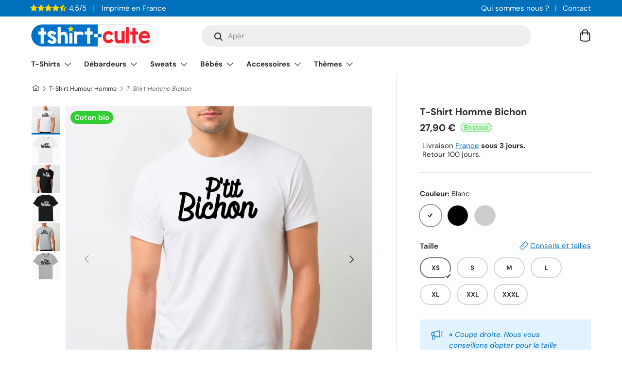

--- FILE ---
content_type: text/html; charset=utf-8
request_url: https://tshirt-culte.com/products/t-shirt-homme-bichon
body_size: 54576
content:
<!doctype html>
<html class="no-js" lang="fr" dir="ltr">
<head><meta charset="utf-8">
<meta name="viewport" content="width=device-width,initial-scale=1">
<title>T-Shirt Homme Bichon | Idée cadeau original</title><link rel="canonical" href="https://tshirt-culte.com/products/t-shirt-homme-bichon"><link rel="icon" href="//tshirt-culte.com/cdn/shop/files/logo-rond-v2-petit.png?crop=center&height=48&v=1700937397&width=48" type="image/png">
  <link rel="apple-touch-icon" href="//tshirt-culte.com/cdn/shop/files/logo-rond-v2-petit.png?crop=center&height=180&v=1700937397&width=180"><meta name="description" content="T-shirt humoristique homme imprimé de la phrase drôle Bichon. Meilleure idée humour de cadeau original pour anniversaire, fête des pères, pot de départ, Saint-Valentin, Noël. Vêtement rigolo avec message et logo marrant."><meta property="og:site_name" content="Tshirt-culte">
<meta property="og:url" content="https://tshirt-culte.com/products/t-shirt-homme-bichon"><meta property="og:title" content="T-Shirt Homme Bichon | Idée cadeau original"><meta property="og:type" content="product">
<meta property="og:description" content="T-shirt humoristique homme imprimé de la phrase drôle Bichon. Meilleure idée humour de cadeau original pour anniversaire, fête des pères, pot de départ, Saint-Valentin, Noël. Vêtement rigolo avec message et logo marrant."><meta property="og:image" content="http://tshirt-culte.com/cdn/shop/products/t-shirt-homme-bichon-blanc-456550.jpg?crop=center&height=1200&v=1632813364&width=1200">
  <meta property="og:image:secure_url" content="https://tshirt-culte.com/cdn/shop/products/t-shirt-homme-bichon-blanc-456550.jpg?crop=center&height=1200&v=1632813364&width=1200">
  <meta property="og:image:width" content="2083">
  <meta property="og:image:height" content="2083"><meta property="og:price:amount" content="27,90">
  <meta property="og:price:currency" content="EUR"><meta name="twitter:card" content="summary_large_image">
<meta name="twitter:title" content="T-Shirt Homme Bichon | Idée cadeau original">
<meta name="twitter:description" content="T-shirt humoristique homme imprimé de la phrase drôle Bichon. Meilleure idée humour de cadeau original pour anniversaire, fête des pères, pot de départ, Saint-Valentin, Noël. Vêtement rigolo avec message et logo marrant.">
<style data-shopify>
@font-face {
  font-family: "DM Sans";
  font-weight: 400;
  font-style: normal;
  font-display: swap;
  src: url("//tshirt-culte.com/cdn/fonts/dm_sans/dmsans_n4.ec80bd4dd7e1a334c969c265873491ae56018d72.woff2") format("woff2"),
       url("//tshirt-culte.com/cdn/fonts/dm_sans/dmsans_n4.87bdd914d8a61247b911147ae68e754d695c58a6.woff") format("woff");
}
@font-face {
  font-family: "DM Sans";
  font-weight: 700;
  font-style: normal;
  font-display: swap;
  src: url("//tshirt-culte.com/cdn/fonts/dm_sans/dmsans_n7.97e21d81502002291ea1de8aefb79170c6946ce5.woff2") format("woff2"),
       url("//tshirt-culte.com/cdn/fonts/dm_sans/dmsans_n7.af5c214f5116410ca1d53a2090665620e78e2e1b.woff") format("woff");
}
@font-face {
  font-family: "DM Sans";
  font-weight: 400;
  font-style: italic;
  font-display: swap;
  src: url("//tshirt-culte.com/cdn/fonts/dm_sans/dmsans_i4.b8fe05e69ee95d5a53155c346957d8cbf5081c1a.woff2") format("woff2"),
       url("//tshirt-culte.com/cdn/fonts/dm_sans/dmsans_i4.403fe28ee2ea63e142575c0aa47684d65f8c23a0.woff") format("woff");
}
@font-face {
  font-family: "DM Sans";
  font-weight: 700;
  font-style: italic;
  font-display: swap;
  src: url("//tshirt-culte.com/cdn/fonts/dm_sans/dmsans_i7.52b57f7d7342eb7255084623d98ab83fd96e7f9b.woff2") format("woff2"),
       url("//tshirt-culte.com/cdn/fonts/dm_sans/dmsans_i7.d5e14ef18a1d4a8ce78a4187580b4eb1759c2eda.woff") format("woff");
}
@font-face {
  font-family: "DM Sans";
  font-weight: 700;
  font-style: normal;
  font-display: swap;
  src: url("//tshirt-culte.com/cdn/fonts/dm_sans/dmsans_n7.97e21d81502002291ea1de8aefb79170c6946ce5.woff2") format("woff2"),
       url("//tshirt-culte.com/cdn/fonts/dm_sans/dmsans_n7.af5c214f5116410ca1d53a2090665620e78e2e1b.woff") format("woff");
}
@font-face {
  font-family: "DM Sans";
  font-weight: 700;
  font-style: normal;
  font-display: swap;
  src: url("//tshirt-culte.com/cdn/fonts/dm_sans/dmsans_n7.97e21d81502002291ea1de8aefb79170c6946ce5.woff2") format("woff2"),
       url("//tshirt-culte.com/cdn/fonts/dm_sans/dmsans_n7.af5c214f5116410ca1d53a2090665620e78e2e1b.woff") format("woff");
}
:root {
      --bg-color: 255 255 255 / 1.0;
      --bg-color-og: 255 255 255 / 1.0;
      --heading-color: 42 43 42;
      --text-color: 42 43 42;
      --text-color-og: 42 43 42;
      --scrollbar-color: 42 43 42;
      --link-color: 0 112 188;
      --link-color-og: 0 112 188;
      --star-color: 255 215 0;--swatch-border-color-default: 212 213 212;
        --swatch-border-color-active: 149 149 149;
        --swatch-card-size: 20px;
        --swatch-variant-picker-size: 44px;--color-scheme-1-bg: 245 245 245 / 1.0;
      --color-scheme-1-grad: linear-gradient(180deg, rgba(245, 245, 245, 1), rgba(245, 245, 245, 1) 100%);
      --color-scheme-1-heading: 42 43 42;
      --color-scheme-1-text: 42 43 42;
      --color-scheme-1-btn-bg: 42 43 42;
      --color-scheme-1-btn-text: 255 255 255;
      --color-scheme-1-btn-bg-hover: 82 83 82;--color-scheme-2-bg: 0 112 188 / 1.0;
      --color-scheme-2-grad: linear-gradient(225deg, rgba(0, 112, 188, 1) 8%, rgba(0, 112, 188, 1) 56%, rgba(0, 112, 188, 1) 90%);
      --color-scheme-2-heading: 255 255 255;
      --color-scheme-2-text: 255 255 255;
      --color-scheme-2-btn-bg: 255 255 255;
      --color-scheme-2-btn-text: 0 112 188;
      --color-scheme-2-btn-bg-hover: 229 241 248;--color-scheme-3-bg: 225 243 255 / 1.0;
      --color-scheme-3-grad: linear-gradient(46deg, rgba(225, 243, 255, 1) 8%, rgba(225, 243, 255, 1) 32%, rgba(225, 243, 255, 1) 90%);
      --color-scheme-3-heading: 0 112 188;
      --color-scheme-3-text: 0 112 188;
      --color-scheme-3-btn-bg: 0 112 188;
      --color-scheme-3-btn-text: 225 243 255;
      --color-scheme-3-btn-bg-hover: 36 141 211;

      --drawer-bg-color: 255 255 255 / 1.0;
      --drawer-text-color: 42 43 42;

      --panel-bg-color: 245 245 245 / 1.0;
      --panel-heading-color: 42 43 42;
      --panel-text-color: 42 43 42;

      --in-stock-text-color: 44 126 63;
      --low-stock-text-color: 210 134 26;
      --very-low-stock-text-color: 180 12 28;
      --no-stock-text-color: 119 119 119;

      --error-bg-color: 252 237 238;
      --error-text-color: 255 69 0;
      --success-bg-color: 232 246 234;
      --success-text-color: 50 205 50;
      --info-bg-color: 228 237 250;
      --info-text-color: 0 112 188;

      --heading-font-family: "DM Sans", sans-serif;
      --heading-font-style: normal;
      --heading-font-weight: 700;
      --heading-scale-start: 2;

      --navigation-font-family: "DM Sans", sans-serif;
      --navigation-font-style: normal;
      --navigation-font-weight: 700;--heading-text-transform: none;
--subheading-text-transform: none;
      --body-font-family: "DM Sans", sans-serif;
      --body-font-style: normal;
      --body-font-weight: 400;
      --body-font-size: 15;

      --section-gap: 32;
      --heading-gap: calc(8 * var(--space-unit));--heading-gap: calc(6 * var(--space-unit));--grid-column-gap: 20px;--btn-bg-color: 50 205 50;
      --btn-bg-hover-color: 93 216 93;
      --btn-text-color: 255 255 255;
      --btn-bg-color-og: 50 205 50;
      --btn-text-color-og: 255 255 255;
      --btn-alt-bg-color: 255 255 255;
      --btn-alt-bg-alpha: 1.0;
      --btn-alt-text-color: 42 43 42;
      --btn-border-width: 2px;
      --btn-padding-y: 12px;

      
      --btn-border-radius: 28px;
      

      --btn-lg-border-radius: 50%;
      --btn-icon-border-radius: 50%;
      --input-with-btn-inner-radius: var(--btn-border-radius);
      --btn-text-transform: uppercase;

      --input-bg-color: 255 255 255 / 1.0;
      --input-text-color: 42 43 42;
      --input-border-width: 2px;
      --input-border-radius: 26px;
      --textarea-border-radius: 12px;
      --input-border-radius: 28px;
      --input-lg-border-radius: 34px;
      --input-bg-color-diff-3: #f7f7f7;
      --input-bg-color-diff-6: #f0f0f0;

      --modal-border-radius: 10px;
      --modal-overlay-color: 0 0 0;
      --modal-overlay-opacity: 0.4;
      --drawer-border-radius: 10px;
      --overlay-border-radius: 0px;--custom-label-bg-color: 50 205 50;
      --custom-label-text-color: 255 255 255;--preorder-label-bg-color: 0 166 237;
      --preorder-label-text-color: 255 255 255;

      --page-width: 1290px;
      --gutter-sm: 20px;
      --gutter-md: 32px;
      --gutter-lg: 64px;

      --payment-terms-bg-color: #ffffff;

      --coll-card-bg-color: rgba(0,0,0,0);
      --coll-card-border-color: rgba(0,0,0,0);

      --reading-width: 48em;
    }

    @media (max-width: 769px) {
      :root {
        --reading-width: 36em;
      }
    }
  </style><link rel="stylesheet" href="//tshirt-culte.com/cdn/shop/t/10/assets/main.css?v=100615722609952259561700791528">
  <script src="//tshirt-culte.com/cdn/shop/t/10/assets/main.js?v=55248961337794439511694301108" defer="defer"></script><link rel="preload_tag" href="//tshirt-culte.com/cdn/fonts/dm_sans/dmsans_n4.ec80bd4dd7e1a334c969c265873491ae56018d72.woff2" as="font" type="font/woff2" crossorigin fetchpriority="high"><link rel="preload_tag" href="//tshirt-culte.com/cdn/fonts/dm_sans/dmsans_n7.97e21d81502002291ea1de8aefb79170c6946ce5.woff2" as="font" type="font/woff2" crossorigin fetchpriority="high"><link rel="stylesheet" href="//tshirt-culte.com/cdn/shop/t/10/assets/swatches.css?v=135018624730143510251694301921" media="print" onload="this.media='all'">
    <noscript><link rel="stylesheet" href="//tshirt-culte.com/cdn/shop/t/10/assets/swatches.css?v=135018624730143510251694301921"></noscript><script>window.performance && window.performance.mark && window.performance.mark('shopify.content_for_header.start');</script><meta name="google-site-verification" content="3wwgjSXFHKzDlCn_jDmU20X7rP42VS3ejI99sK7NKbc">
<meta id="shopify-digital-wallet" name="shopify-digital-wallet" content="/44331139234/digital_wallets/dialog">
<meta name="shopify-checkout-api-token" content="315859bb292e53fdea1dbb1fa6c8dc77">
<meta id="in-context-paypal-metadata" data-shop-id="44331139234" data-venmo-supported="false" data-environment="production" data-locale="fr_FR" data-paypal-v4="true" data-currency="EUR">
<link rel="alternate" type="application/json+oembed" href="https://tshirt-culte.com/products/t-shirt-homme-bichon.oembed">
<script async="async" src="/checkouts/internal/preloads.js?locale=fr-FR"></script>
<script id="apple-pay-shop-capabilities" type="application/json">{"shopId":44331139234,"countryCode":"FR","currencyCode":"EUR","merchantCapabilities":["supports3DS"],"merchantId":"gid:\/\/shopify\/Shop\/44331139234","merchantName":"Tshirt-culte","requiredBillingContactFields":["postalAddress","email"],"requiredShippingContactFields":["postalAddress","email"],"shippingType":"shipping","supportedNetworks":["visa","masterCard","amex","maestro"],"total":{"type":"pending","label":"Tshirt-culte","amount":"1.00"},"shopifyPaymentsEnabled":true,"supportsSubscriptions":true}</script>
<script id="shopify-features" type="application/json">{"accessToken":"315859bb292e53fdea1dbb1fa6c8dc77","betas":["rich-media-storefront-analytics"],"domain":"tshirt-culte.com","predictiveSearch":true,"shopId":44331139234,"locale":"fr"}</script>
<script>var Shopify = Shopify || {};
Shopify.shop = "tshirt-culte.myshopify.com";
Shopify.locale = "fr";
Shopify.currency = {"active":"EUR","rate":"1.0"};
Shopify.country = "FR";
Shopify.theme = {"name":"Enterprise","id":152899584331,"schema_name":"Enterprise","schema_version":"1.2.1","theme_store_id":1657,"role":"main"};
Shopify.theme.handle = "null";
Shopify.theme.style = {"id":null,"handle":null};
Shopify.cdnHost = "tshirt-culte.com/cdn";
Shopify.routes = Shopify.routes || {};
Shopify.routes.root = "/";</script>
<script type="module">!function(o){(o.Shopify=o.Shopify||{}).modules=!0}(window);</script>
<script>!function(o){function n(){var o=[];function n(){o.push(Array.prototype.slice.apply(arguments))}return n.q=o,n}var t=o.Shopify=o.Shopify||{};t.loadFeatures=n(),t.autoloadFeatures=n()}(window);</script>
<script id="shop-js-analytics" type="application/json">{"pageType":"product"}</script>
<script defer="defer" async type="module" src="//tshirt-culte.com/cdn/shopifycloud/shop-js/modules/v2/client.init-shop-cart-sync_BcDpqI9l.fr.esm.js"></script>
<script defer="defer" async type="module" src="//tshirt-culte.com/cdn/shopifycloud/shop-js/modules/v2/chunk.common_a1Rf5Dlz.esm.js"></script>
<script defer="defer" async type="module" src="//tshirt-culte.com/cdn/shopifycloud/shop-js/modules/v2/chunk.modal_Djra7sW9.esm.js"></script>
<script type="module">
  await import("//tshirt-culte.com/cdn/shopifycloud/shop-js/modules/v2/client.init-shop-cart-sync_BcDpqI9l.fr.esm.js");
await import("//tshirt-culte.com/cdn/shopifycloud/shop-js/modules/v2/chunk.common_a1Rf5Dlz.esm.js");
await import("//tshirt-culte.com/cdn/shopifycloud/shop-js/modules/v2/chunk.modal_Djra7sW9.esm.js");

  window.Shopify.SignInWithShop?.initShopCartSync?.({"fedCMEnabled":true,"windoidEnabled":true});

</script>
<script>(function() {
  var isLoaded = false;
  function asyncLoad() {
    if (isLoaded) return;
    isLoaded = true;
    var urls = ["https:\/\/static2.rapidsearch.dev\/resultpage.js?shop=tshirt-culte.myshopify.com"];
    for (var i = 0; i < urls.length; i++) {
      var s = document.createElement('script');
      s.type = 'text/javascript';
      s.async = true;
      s.src = urls[i];
      var x = document.getElementsByTagName('script')[0];
      x.parentNode.insertBefore(s, x);
    }
  };
  if(window.attachEvent) {
    window.attachEvent('onload', asyncLoad);
  } else {
    window.addEventListener('load', asyncLoad, false);
  }
})();</script>
<script id="__st">var __st={"a":44331139234,"offset":3600,"reqid":"00f65c1c-173a-4d44-b683-a82b19ee7be0-1769451960","pageurl":"tshirt-culte.com\/products\/t-shirt-homme-bichon","u":"9b48aa09ff08","p":"product","rtyp":"product","rid":6545362944162};</script>
<script>window.ShopifyPaypalV4VisibilityTracking = true;</script>
<script id="captcha-bootstrap">!function(){'use strict';const t='contact',e='account',n='new_comment',o=[[t,t],['blogs',n],['comments',n],[t,'customer']],c=[[e,'customer_login'],[e,'guest_login'],[e,'recover_customer_password'],[e,'create_customer']],r=t=>t.map((([t,e])=>`form[action*='/${t}']:not([data-nocaptcha='true']) input[name='form_type'][value='${e}']`)).join(','),a=t=>()=>t?[...document.querySelectorAll(t)].map((t=>t.form)):[];function s(){const t=[...o],e=r(t);return a(e)}const i='password',u='form_key',d=['recaptcha-v3-token','g-recaptcha-response','h-captcha-response',i],f=()=>{try{return window.sessionStorage}catch{return}},m='__shopify_v',_=t=>t.elements[u];function p(t,e,n=!1){try{const o=window.sessionStorage,c=JSON.parse(o.getItem(e)),{data:r}=function(t){const{data:e,action:n}=t;return t[m]||n?{data:e,action:n}:{data:t,action:n}}(c);for(const[e,n]of Object.entries(r))t.elements[e]&&(t.elements[e].value=n);n&&o.removeItem(e)}catch(o){console.error('form repopulation failed',{error:o})}}const l='form_type',E='cptcha';function T(t){t.dataset[E]=!0}const w=window,h=w.document,L='Shopify',v='ce_forms',y='captcha';let A=!1;((t,e)=>{const n=(g='f06e6c50-85a8-45c8-87d0-21a2b65856fe',I='https://cdn.shopify.com/shopifycloud/storefront-forms-hcaptcha/ce_storefront_forms_captcha_hcaptcha.v1.5.2.iife.js',D={infoText:'Protégé par hCaptcha',privacyText:'Confidentialité',termsText:'Conditions'},(t,e,n)=>{const o=w[L][v],c=o.bindForm;if(c)return c(t,g,e,D).then(n);var r;o.q.push([[t,g,e,D],n]),r=I,A||(h.body.append(Object.assign(h.createElement('script'),{id:'captcha-provider',async:!0,src:r})),A=!0)});var g,I,D;w[L]=w[L]||{},w[L][v]=w[L][v]||{},w[L][v].q=[],w[L][y]=w[L][y]||{},w[L][y].protect=function(t,e){n(t,void 0,e),T(t)},Object.freeze(w[L][y]),function(t,e,n,w,h,L){const[v,y,A,g]=function(t,e,n){const i=e?o:[],u=t?c:[],d=[...i,...u],f=r(d),m=r(i),_=r(d.filter((([t,e])=>n.includes(e))));return[a(f),a(m),a(_),s()]}(w,h,L),I=t=>{const e=t.target;return e instanceof HTMLFormElement?e:e&&e.form},D=t=>v().includes(t);t.addEventListener('submit',(t=>{const e=I(t);if(!e)return;const n=D(e)&&!e.dataset.hcaptchaBound&&!e.dataset.recaptchaBound,o=_(e),c=g().includes(e)&&(!o||!o.value);(n||c)&&t.preventDefault(),c&&!n&&(function(t){try{if(!f())return;!function(t){const e=f();if(!e)return;const n=_(t);if(!n)return;const o=n.value;o&&e.removeItem(o)}(t);const e=Array.from(Array(32),(()=>Math.random().toString(36)[2])).join('');!function(t,e){_(t)||t.append(Object.assign(document.createElement('input'),{type:'hidden',name:u})),t.elements[u].value=e}(t,e),function(t,e){const n=f();if(!n)return;const o=[...t.querySelectorAll(`input[type='${i}']`)].map((({name:t})=>t)),c=[...d,...o],r={};for(const[a,s]of new FormData(t).entries())c.includes(a)||(r[a]=s);n.setItem(e,JSON.stringify({[m]:1,action:t.action,data:r}))}(t,e)}catch(e){console.error('failed to persist form',e)}}(e),e.submit())}));const S=(t,e)=>{t&&!t.dataset[E]&&(n(t,e.some((e=>e===t))),T(t))};for(const o of['focusin','change'])t.addEventListener(o,(t=>{const e=I(t);D(e)&&S(e,y())}));const B=e.get('form_key'),M=e.get(l),P=B&&M;t.addEventListener('DOMContentLoaded',(()=>{const t=y();if(P)for(const e of t)e.elements[l].value===M&&p(e,B);[...new Set([...A(),...v().filter((t=>'true'===t.dataset.shopifyCaptcha))])].forEach((e=>S(e,t)))}))}(h,new URLSearchParams(w.location.search),n,t,e,['guest_login'])})(!0,!0)}();</script>
<script integrity="sha256-4kQ18oKyAcykRKYeNunJcIwy7WH5gtpwJnB7kiuLZ1E=" data-source-attribution="shopify.loadfeatures" defer="defer" src="//tshirt-culte.com/cdn/shopifycloud/storefront/assets/storefront/load_feature-a0a9edcb.js" crossorigin="anonymous"></script>
<script data-source-attribution="shopify.dynamic_checkout.dynamic.init">var Shopify=Shopify||{};Shopify.PaymentButton=Shopify.PaymentButton||{isStorefrontPortableWallets:!0,init:function(){window.Shopify.PaymentButton.init=function(){};var t=document.createElement("script");t.src="https://tshirt-culte.com/cdn/shopifycloud/portable-wallets/latest/portable-wallets.fr.js",t.type="module",document.head.appendChild(t)}};
</script>
<script data-source-attribution="shopify.dynamic_checkout.buyer_consent">
  function portableWalletsHideBuyerConsent(e){var t=document.getElementById("shopify-buyer-consent"),n=document.getElementById("shopify-subscription-policy-button");t&&n&&(t.classList.add("hidden"),t.setAttribute("aria-hidden","true"),n.removeEventListener("click",e))}function portableWalletsShowBuyerConsent(e){var t=document.getElementById("shopify-buyer-consent"),n=document.getElementById("shopify-subscription-policy-button");t&&n&&(t.classList.remove("hidden"),t.removeAttribute("aria-hidden"),n.addEventListener("click",e))}window.Shopify?.PaymentButton&&(window.Shopify.PaymentButton.hideBuyerConsent=portableWalletsHideBuyerConsent,window.Shopify.PaymentButton.showBuyerConsent=portableWalletsShowBuyerConsent);
</script>
<script data-source-attribution="shopify.dynamic_checkout.cart.bootstrap">document.addEventListener("DOMContentLoaded",(function(){function t(){return document.querySelector("shopify-accelerated-checkout-cart, shopify-accelerated-checkout")}if(t())Shopify.PaymentButton.init();else{new MutationObserver((function(e,n){t()&&(Shopify.PaymentButton.init(),n.disconnect())})).observe(document.body,{childList:!0,subtree:!0})}}));
</script>
<link id="shopify-accelerated-checkout-styles" rel="stylesheet" media="screen" href="https://tshirt-culte.com/cdn/shopifycloud/portable-wallets/latest/accelerated-checkout-backwards-compat.css" crossorigin="anonymous">
<style id="shopify-accelerated-checkout-cart">
        #shopify-buyer-consent {
  margin-top: 1em;
  display: inline-block;
  width: 100%;
}

#shopify-buyer-consent.hidden {
  display: none;
}

#shopify-subscription-policy-button {
  background: none;
  border: none;
  padding: 0;
  text-decoration: underline;
  font-size: inherit;
  cursor: pointer;
}

#shopify-subscription-policy-button::before {
  box-shadow: none;
}

      </style>
<script id="sections-script" data-sections="header,footer" defer="defer" src="//tshirt-culte.com/cdn/shop/t/10/compiled_assets/scripts.js?v=18958"></script>
<script>window.performance && window.performance.mark && window.performance.mark('shopify.content_for_header.end');</script>


  <script>document.documentElement.className = document.documentElement.className.replace('no-js', 'js');</script><!-- CC Custom Head Start --><!-- CC Custom Head End -->


  <script type="text/javascript">
    window.RapidSearchAdmin = false;
  </script>


<link href="https://monorail-edge.shopifysvc.com" rel="dns-prefetch">
<script>(function(){if ("sendBeacon" in navigator && "performance" in window) {try {var session_token_from_headers = performance.getEntriesByType('navigation')[0].serverTiming.find(x => x.name == '_s').description;} catch {var session_token_from_headers = undefined;}var session_cookie_matches = document.cookie.match(/_shopify_s=([^;]*)/);var session_token_from_cookie = session_cookie_matches && session_cookie_matches.length === 2 ? session_cookie_matches[1] : "";var session_token = session_token_from_headers || session_token_from_cookie || "";function handle_abandonment_event(e) {var entries = performance.getEntries().filter(function(entry) {return /monorail-edge.shopifysvc.com/.test(entry.name);});if (!window.abandonment_tracked && entries.length === 0) {window.abandonment_tracked = true;var currentMs = Date.now();var navigation_start = performance.timing.navigationStart;var payload = {shop_id: 44331139234,url: window.location.href,navigation_start,duration: currentMs - navigation_start,session_token,page_type: "product"};window.navigator.sendBeacon("https://monorail-edge.shopifysvc.com/v1/produce", JSON.stringify({schema_id: "online_store_buyer_site_abandonment/1.1",payload: payload,metadata: {event_created_at_ms: currentMs,event_sent_at_ms: currentMs}}));}}window.addEventListener('pagehide', handle_abandonment_event);}}());</script>
<script id="web-pixels-manager-setup">(function e(e,d,r,n,o){if(void 0===o&&(o={}),!Boolean(null===(a=null===(i=window.Shopify)||void 0===i?void 0:i.analytics)||void 0===a?void 0:a.replayQueue)){var i,a;window.Shopify=window.Shopify||{};var t=window.Shopify;t.analytics=t.analytics||{};var s=t.analytics;s.replayQueue=[],s.publish=function(e,d,r){return s.replayQueue.push([e,d,r]),!0};try{self.performance.mark("wpm:start")}catch(e){}var l=function(){var e={modern:/Edge?\/(1{2}[4-9]|1[2-9]\d|[2-9]\d{2}|\d{4,})\.\d+(\.\d+|)|Firefox\/(1{2}[4-9]|1[2-9]\d|[2-9]\d{2}|\d{4,})\.\d+(\.\d+|)|Chrom(ium|e)\/(9{2}|\d{3,})\.\d+(\.\d+|)|(Maci|X1{2}).+ Version\/(15\.\d+|(1[6-9]|[2-9]\d|\d{3,})\.\d+)([,.]\d+|)( \(\w+\)|)( Mobile\/\w+|) Safari\/|Chrome.+OPR\/(9{2}|\d{3,})\.\d+\.\d+|(CPU[ +]OS|iPhone[ +]OS|CPU[ +]iPhone|CPU IPhone OS|CPU iPad OS)[ +]+(15[._]\d+|(1[6-9]|[2-9]\d|\d{3,})[._]\d+)([._]\d+|)|Android:?[ /-](13[3-9]|1[4-9]\d|[2-9]\d{2}|\d{4,})(\.\d+|)(\.\d+|)|Android.+Firefox\/(13[5-9]|1[4-9]\d|[2-9]\d{2}|\d{4,})\.\d+(\.\d+|)|Android.+Chrom(ium|e)\/(13[3-9]|1[4-9]\d|[2-9]\d{2}|\d{4,})\.\d+(\.\d+|)|SamsungBrowser\/([2-9]\d|\d{3,})\.\d+/,legacy:/Edge?\/(1[6-9]|[2-9]\d|\d{3,})\.\d+(\.\d+|)|Firefox\/(5[4-9]|[6-9]\d|\d{3,})\.\d+(\.\d+|)|Chrom(ium|e)\/(5[1-9]|[6-9]\d|\d{3,})\.\d+(\.\d+|)([\d.]+$|.*Safari\/(?![\d.]+ Edge\/[\d.]+$))|(Maci|X1{2}).+ Version\/(10\.\d+|(1[1-9]|[2-9]\d|\d{3,})\.\d+)([,.]\d+|)( \(\w+\)|)( Mobile\/\w+|) Safari\/|Chrome.+OPR\/(3[89]|[4-9]\d|\d{3,})\.\d+\.\d+|(CPU[ +]OS|iPhone[ +]OS|CPU[ +]iPhone|CPU IPhone OS|CPU iPad OS)[ +]+(10[._]\d+|(1[1-9]|[2-9]\d|\d{3,})[._]\d+)([._]\d+|)|Android:?[ /-](13[3-9]|1[4-9]\d|[2-9]\d{2}|\d{4,})(\.\d+|)(\.\d+|)|Mobile Safari.+OPR\/([89]\d|\d{3,})\.\d+\.\d+|Android.+Firefox\/(13[5-9]|1[4-9]\d|[2-9]\d{2}|\d{4,})\.\d+(\.\d+|)|Android.+Chrom(ium|e)\/(13[3-9]|1[4-9]\d|[2-9]\d{2}|\d{4,})\.\d+(\.\d+|)|Android.+(UC? ?Browser|UCWEB|U3)[ /]?(15\.([5-9]|\d{2,})|(1[6-9]|[2-9]\d|\d{3,})\.\d+)\.\d+|SamsungBrowser\/(5\.\d+|([6-9]|\d{2,})\.\d+)|Android.+MQ{2}Browser\/(14(\.(9|\d{2,})|)|(1[5-9]|[2-9]\d|\d{3,})(\.\d+|))(\.\d+|)|K[Aa][Ii]OS\/(3\.\d+|([4-9]|\d{2,})\.\d+)(\.\d+|)/},d=e.modern,r=e.legacy,n=navigator.userAgent;return n.match(d)?"modern":n.match(r)?"legacy":"unknown"}(),u="modern"===l?"modern":"legacy",c=(null!=n?n:{modern:"",legacy:""})[u],f=function(e){return[e.baseUrl,"/wpm","/b",e.hashVersion,"modern"===e.buildTarget?"m":"l",".js"].join("")}({baseUrl:d,hashVersion:r,buildTarget:u}),m=function(e){var d=e.version,r=e.bundleTarget,n=e.surface,o=e.pageUrl,i=e.monorailEndpoint;return{emit:function(e){var a=e.status,t=e.errorMsg,s=(new Date).getTime(),l=JSON.stringify({metadata:{event_sent_at_ms:s},events:[{schema_id:"web_pixels_manager_load/3.1",payload:{version:d,bundle_target:r,page_url:o,status:a,surface:n,error_msg:t},metadata:{event_created_at_ms:s}}]});if(!i)return console&&console.warn&&console.warn("[Web Pixels Manager] No Monorail endpoint provided, skipping logging."),!1;try{return self.navigator.sendBeacon.bind(self.navigator)(i,l)}catch(e){}var u=new XMLHttpRequest;try{return u.open("POST",i,!0),u.setRequestHeader("Content-Type","text/plain"),u.send(l),!0}catch(e){return console&&console.warn&&console.warn("[Web Pixels Manager] Got an unhandled error while logging to Monorail."),!1}}}}({version:r,bundleTarget:l,surface:e.surface,pageUrl:self.location.href,monorailEndpoint:e.monorailEndpoint});try{o.browserTarget=l,function(e){var d=e.src,r=e.async,n=void 0===r||r,o=e.onload,i=e.onerror,a=e.sri,t=e.scriptDataAttributes,s=void 0===t?{}:t,l=document.createElement("script"),u=document.querySelector("head"),c=document.querySelector("body");if(l.async=n,l.src=d,a&&(l.integrity=a,l.crossOrigin="anonymous"),s)for(var f in s)if(Object.prototype.hasOwnProperty.call(s,f))try{l.dataset[f]=s[f]}catch(e){}if(o&&l.addEventListener("load",o),i&&l.addEventListener("error",i),u)u.appendChild(l);else{if(!c)throw new Error("Did not find a head or body element to append the script");c.appendChild(l)}}({src:f,async:!0,onload:function(){if(!function(){var e,d;return Boolean(null===(d=null===(e=window.Shopify)||void 0===e?void 0:e.analytics)||void 0===d?void 0:d.initialized)}()){var d=window.webPixelsManager.init(e)||void 0;if(d){var r=window.Shopify.analytics;r.replayQueue.forEach((function(e){var r=e[0],n=e[1],o=e[2];d.publishCustomEvent(r,n,o)})),r.replayQueue=[],r.publish=d.publishCustomEvent,r.visitor=d.visitor,r.initialized=!0}}},onerror:function(){return m.emit({status:"failed",errorMsg:"".concat(f," has failed to load")})},sri:function(e){var d=/^sha384-[A-Za-z0-9+/=]+$/;return"string"==typeof e&&d.test(e)}(c)?c:"",scriptDataAttributes:o}),m.emit({status:"loading"})}catch(e){m.emit({status:"failed",errorMsg:(null==e?void 0:e.message)||"Unknown error"})}}})({shopId: 44331139234,storefrontBaseUrl: "https://tshirt-culte.com",extensionsBaseUrl: "https://extensions.shopifycdn.com/cdn/shopifycloud/web-pixels-manager",monorailEndpoint: "https://monorail-edge.shopifysvc.com/unstable/produce_batch",surface: "storefront-renderer",enabledBetaFlags: ["2dca8a86"],webPixelsConfigList: [{"id":"2485190987","configuration":"{\"tagID\":\"2613027665600\"}","eventPayloadVersion":"v1","runtimeContext":"STRICT","scriptVersion":"18031546ee651571ed29edbe71a3550b","type":"APP","apiClientId":3009811,"privacyPurposes":["ANALYTICS","MARKETING","SALE_OF_DATA"],"dataSharingAdjustments":{"protectedCustomerApprovalScopes":["read_customer_address","read_customer_email","read_customer_name","read_customer_personal_data","read_customer_phone"]}},{"id":"2020606283","configuration":"{\"storeId\":\"tshirt-culte.myshopify.com\"}","eventPayloadVersion":"v1","runtimeContext":"STRICT","scriptVersion":"e7ff4835c2df0be089f361b898b8b040","type":"APP","apiClientId":3440817,"privacyPurposes":["ANALYTICS"],"dataSharingAdjustments":{"protectedCustomerApprovalScopes":["read_customer_personal_data"]}},{"id":"1017053515","configuration":"{\"config\":\"{\\\"google_tag_ids\\\":[\\\"G-HMPJ7YL9JH\\\",\\\"GT-PL3KD53\\\",\\\"AW-945646913\\\"],\\\"target_country\\\":\\\"FR\\\",\\\"gtag_events\\\":[{\\\"type\\\":\\\"search\\\",\\\"action_label\\\":\\\"G-HMPJ7YL9JH\\\"},{\\\"type\\\":\\\"begin_checkout\\\",\\\"action_label\\\":\\\"G-HMPJ7YL9JH\\\"},{\\\"type\\\":\\\"view_item\\\",\\\"action_label\\\":[\\\"G-HMPJ7YL9JH\\\",\\\"MC-WDCEQ69K5T\\\"]},{\\\"type\\\":\\\"purchase\\\",\\\"action_label\\\":[\\\"G-HMPJ7YL9JH\\\",\\\"MC-WDCEQ69K5T\\\",\\\"AW-945646913\\\/jjkQCJnT3vkCEMHa9cID\\\"]},{\\\"type\\\":\\\"page_view\\\",\\\"action_label\\\":[\\\"G-HMPJ7YL9JH\\\",\\\"MC-WDCEQ69K5T\\\"]},{\\\"type\\\":\\\"add_payment_info\\\",\\\"action_label\\\":\\\"G-HMPJ7YL9JH\\\"},{\\\"type\\\":\\\"add_to_cart\\\",\\\"action_label\\\":\\\"G-HMPJ7YL9JH\\\"}],\\\"enable_monitoring_mode\\\":false}\"}","eventPayloadVersion":"v1","runtimeContext":"OPEN","scriptVersion":"b2a88bafab3e21179ed38636efcd8a93","type":"APP","apiClientId":1780363,"privacyPurposes":[],"dataSharingAdjustments":{"protectedCustomerApprovalScopes":["read_customer_address","read_customer_email","read_customer_name","read_customer_personal_data","read_customer_phone"]}},{"id":"shopify-app-pixel","configuration":"{}","eventPayloadVersion":"v1","runtimeContext":"STRICT","scriptVersion":"0450","apiClientId":"shopify-pixel","type":"APP","privacyPurposes":["ANALYTICS","MARKETING"]},{"id":"shopify-custom-pixel","eventPayloadVersion":"v1","runtimeContext":"LAX","scriptVersion":"0450","apiClientId":"shopify-pixel","type":"CUSTOM","privacyPurposes":["ANALYTICS","MARKETING"]}],isMerchantRequest: false,initData: {"shop":{"name":"Tshirt-culte","paymentSettings":{"currencyCode":"EUR"},"myshopifyDomain":"tshirt-culte.myshopify.com","countryCode":"FR","storefrontUrl":"https:\/\/tshirt-culte.com"},"customer":null,"cart":null,"checkout":null,"productVariants":[{"price":{"amount":27.9,"currencyCode":"EUR"},"product":{"title":"T-Shirt Homme Bichon","vendor":"Tshirt-culte","id":"6545362944162","untranslatedTitle":"T-Shirt Homme Bichon","url":"\/products\/t-shirt-homme-bichon","type":"T-Shirt"},"id":"39277568557218","image":{"src":"\/\/tshirt-culte.com\/cdn\/shop\/products\/t-shirt-homme-bichon-blanc-456550.jpg?v=1632813364"},"sku":"TPO-TS-STA-ROC-UNI-BLA-XS","title":"XS \/ Blanc","untranslatedTitle":"XS \/ Blanc"},{"price":{"amount":27.9,"currencyCode":"EUR"},"product":{"title":"T-Shirt Homme Bichon","vendor":"Tshirt-culte","id":"6545362944162","untranslatedTitle":"T-Shirt Homme Bichon","url":"\/products\/t-shirt-homme-bichon","type":"T-Shirt"},"id":"39277568589986","image":{"src":"\/\/tshirt-culte.com\/cdn\/shop\/products\/t-shirt-homme-bichon-noir-669091.jpg?v=1632812465"},"sku":"TPO-TS-STA-ROC-UNI-NOI-XS","title":"XS \/ Noir","untranslatedTitle":"XS \/ Noir"},{"price":{"amount":27.9,"currencyCode":"EUR"},"product":{"title":"T-Shirt Homme Bichon","vendor":"Tshirt-culte","id":"6545362944162","untranslatedTitle":"T-Shirt Homme Bichon","url":"\/products\/t-shirt-homme-bichon","type":"T-Shirt"},"id":"39277568622754","image":{"src":"\/\/tshirt-culte.com\/cdn\/shop\/products\/t-shirt-homme-bichon-gris-939307.jpg?v=1632813562"},"sku":"TPO-TS-STA-ROC-UNI-GRI-XS","title":"XS \/ Gris","untranslatedTitle":"XS \/ Gris"},{"price":{"amount":27.9,"currencyCode":"EUR"},"product":{"title":"T-Shirt Homme Bichon","vendor":"Tshirt-culte","id":"6545362944162","untranslatedTitle":"T-Shirt Homme Bichon","url":"\/products\/t-shirt-homme-bichon","type":"T-Shirt"},"id":"39277568655522","image":{"src":"\/\/tshirt-culte.com\/cdn\/shop\/products\/t-shirt-homme-bichon-blanc-456550.jpg?v=1632813364"},"sku":"TPO-TS-STA-ROC-UNI-BLA-S","title":"S \/ Blanc","untranslatedTitle":"S \/ Blanc"},{"price":{"amount":27.9,"currencyCode":"EUR"},"product":{"title":"T-Shirt Homme Bichon","vendor":"Tshirt-culte","id":"6545362944162","untranslatedTitle":"T-Shirt Homme Bichon","url":"\/products\/t-shirt-homme-bichon","type":"T-Shirt"},"id":"39277568688290","image":{"src":"\/\/tshirt-culte.com\/cdn\/shop\/products\/t-shirt-homme-bichon-noir-669091.jpg?v=1632812465"},"sku":"TPO-TS-STA-ROC-UNI-NOI-S","title":"S \/ Noir","untranslatedTitle":"S \/ Noir"},{"price":{"amount":27.9,"currencyCode":"EUR"},"product":{"title":"T-Shirt Homme Bichon","vendor":"Tshirt-culte","id":"6545362944162","untranslatedTitle":"T-Shirt Homme Bichon","url":"\/products\/t-shirt-homme-bichon","type":"T-Shirt"},"id":"39277568721058","image":{"src":"\/\/tshirt-culte.com\/cdn\/shop\/products\/t-shirt-homme-bichon-gris-939307.jpg?v=1632813562"},"sku":"TPO-TS-STA-ROC-UNI-GRI-S","title":"S \/ Gris","untranslatedTitle":"S \/ Gris"},{"price":{"amount":27.9,"currencyCode":"EUR"},"product":{"title":"T-Shirt Homme Bichon","vendor":"Tshirt-culte","id":"6545362944162","untranslatedTitle":"T-Shirt Homme Bichon","url":"\/products\/t-shirt-homme-bichon","type":"T-Shirt"},"id":"39277568753826","image":{"src":"\/\/tshirt-culte.com\/cdn\/shop\/products\/t-shirt-homme-bichon-blanc-456550.jpg?v=1632813364"},"sku":"TPO-TS-STA-ROC-UNI-BLA-M","title":"M \/ Blanc","untranslatedTitle":"M \/ Blanc"},{"price":{"amount":27.9,"currencyCode":"EUR"},"product":{"title":"T-Shirt Homme Bichon","vendor":"Tshirt-culte","id":"6545362944162","untranslatedTitle":"T-Shirt Homme Bichon","url":"\/products\/t-shirt-homme-bichon","type":"T-Shirt"},"id":"39277568786594","image":{"src":"\/\/tshirt-culte.com\/cdn\/shop\/products\/t-shirt-homme-bichon-noir-669091.jpg?v=1632812465"},"sku":"TPO-TS-STA-ROC-UNI-NOI-M","title":"M \/ Noir","untranslatedTitle":"M \/ Noir"},{"price":{"amount":27.9,"currencyCode":"EUR"},"product":{"title":"T-Shirt Homme Bichon","vendor":"Tshirt-culte","id":"6545362944162","untranslatedTitle":"T-Shirt Homme Bichon","url":"\/products\/t-shirt-homme-bichon","type":"T-Shirt"},"id":"39277568819362","image":{"src":"\/\/tshirt-culte.com\/cdn\/shop\/products\/t-shirt-homme-bichon-gris-939307.jpg?v=1632813562"},"sku":"TPO-TS-STA-ROC-UNI-GRI-M","title":"M \/ Gris","untranslatedTitle":"M \/ Gris"},{"price":{"amount":27.9,"currencyCode":"EUR"},"product":{"title":"T-Shirt Homme Bichon","vendor":"Tshirt-culte","id":"6545362944162","untranslatedTitle":"T-Shirt Homme Bichon","url":"\/products\/t-shirt-homme-bichon","type":"T-Shirt"},"id":"39277568852130","image":{"src":"\/\/tshirt-culte.com\/cdn\/shop\/products\/t-shirt-homme-bichon-blanc-456550.jpg?v=1632813364"},"sku":"TPO-TS-STA-ROC-UNI-BLA-L","title":"L \/ Blanc","untranslatedTitle":"L \/ Blanc"},{"price":{"amount":27.9,"currencyCode":"EUR"},"product":{"title":"T-Shirt Homme Bichon","vendor":"Tshirt-culte","id":"6545362944162","untranslatedTitle":"T-Shirt Homme Bichon","url":"\/products\/t-shirt-homme-bichon","type":"T-Shirt"},"id":"39277568884898","image":{"src":"\/\/tshirt-culte.com\/cdn\/shop\/products\/t-shirt-homme-bichon-noir-669091.jpg?v=1632812465"},"sku":"TPO-TS-STA-ROC-UNI-NOI-L","title":"L \/ Noir","untranslatedTitle":"L \/ Noir"},{"price":{"amount":27.9,"currencyCode":"EUR"},"product":{"title":"T-Shirt Homme Bichon","vendor":"Tshirt-culte","id":"6545362944162","untranslatedTitle":"T-Shirt Homme Bichon","url":"\/products\/t-shirt-homme-bichon","type":"T-Shirt"},"id":"39277568917666","image":{"src":"\/\/tshirt-culte.com\/cdn\/shop\/products\/t-shirt-homme-bichon-gris-939307.jpg?v=1632813562"},"sku":"TPO-TS-STA-ROC-UNI-GRI-L","title":"L \/ Gris","untranslatedTitle":"L \/ Gris"},{"price":{"amount":27.9,"currencyCode":"EUR"},"product":{"title":"T-Shirt Homme Bichon","vendor":"Tshirt-culte","id":"6545362944162","untranslatedTitle":"T-Shirt Homme Bichon","url":"\/products\/t-shirt-homme-bichon","type":"T-Shirt"},"id":"39277568950434","image":{"src":"\/\/tshirt-culte.com\/cdn\/shop\/products\/t-shirt-homme-bichon-blanc-456550.jpg?v=1632813364"},"sku":"TPO-TS-STA-ROC-UNI-BLA-XL","title":"XL \/ Blanc","untranslatedTitle":"XL \/ Blanc"},{"price":{"amount":27.9,"currencyCode":"EUR"},"product":{"title":"T-Shirt Homme Bichon","vendor":"Tshirt-culte","id":"6545362944162","untranslatedTitle":"T-Shirt Homme Bichon","url":"\/products\/t-shirt-homme-bichon","type":"T-Shirt"},"id":"39277568983202","image":{"src":"\/\/tshirt-culte.com\/cdn\/shop\/products\/t-shirt-homme-bichon-noir-669091.jpg?v=1632812465"},"sku":"TPO-TS-STA-ROC-UNI-NOI-XL","title":"XL \/ Noir","untranslatedTitle":"XL \/ Noir"},{"price":{"amount":27.9,"currencyCode":"EUR"},"product":{"title":"T-Shirt Homme Bichon","vendor":"Tshirt-culte","id":"6545362944162","untranslatedTitle":"T-Shirt Homme Bichon","url":"\/products\/t-shirt-homme-bichon","type":"T-Shirt"},"id":"39277569015970","image":{"src":"\/\/tshirt-culte.com\/cdn\/shop\/products\/t-shirt-homme-bichon-gris-939307.jpg?v=1632813562"},"sku":"TPO-TS-STA-ROC-UNI-GRI-XL","title":"XL \/ Gris","untranslatedTitle":"XL \/ Gris"},{"price":{"amount":27.9,"currencyCode":"EUR"},"product":{"title":"T-Shirt Homme Bichon","vendor":"Tshirt-culte","id":"6545362944162","untranslatedTitle":"T-Shirt Homme Bichon","url":"\/products\/t-shirt-homme-bichon","type":"T-Shirt"},"id":"39277569048738","image":{"src":"\/\/tshirt-culte.com\/cdn\/shop\/products\/t-shirt-homme-bichon-blanc-456550.jpg?v=1632813364"},"sku":"TPO-TS-STA-ROC-UNI-BLA-XXL","title":"XXL \/ Blanc","untranslatedTitle":"XXL \/ Blanc"},{"price":{"amount":27.9,"currencyCode":"EUR"},"product":{"title":"T-Shirt Homme Bichon","vendor":"Tshirt-culte","id":"6545362944162","untranslatedTitle":"T-Shirt Homme Bichon","url":"\/products\/t-shirt-homme-bichon","type":"T-Shirt"},"id":"39277569081506","image":{"src":"\/\/tshirt-culte.com\/cdn\/shop\/products\/t-shirt-homme-bichon-noir-669091.jpg?v=1632812465"},"sku":"TPO-TS-STA-ROC-UNI-NOI-XXL","title":"XXL \/ Noir","untranslatedTitle":"XXL \/ Noir"},{"price":{"amount":27.9,"currencyCode":"EUR"},"product":{"title":"T-Shirt Homme Bichon","vendor":"Tshirt-culte","id":"6545362944162","untranslatedTitle":"T-Shirt Homme Bichon","url":"\/products\/t-shirt-homme-bichon","type":"T-Shirt"},"id":"39277569114274","image":{"src":"\/\/tshirt-culte.com\/cdn\/shop\/products\/t-shirt-homme-bichon-gris-939307.jpg?v=1632813562"},"sku":"TPO-TS-STA-ROC-UNI-GRI-XXL","title":"XXL \/ Gris","untranslatedTitle":"XXL \/ Gris"},{"price":{"amount":27.9,"currencyCode":"EUR"},"product":{"title":"T-Shirt Homme Bichon","vendor":"Tshirt-culte","id":"6545362944162","untranslatedTitle":"T-Shirt Homme Bichon","url":"\/products\/t-shirt-homme-bichon","type":"T-Shirt"},"id":"39277569147042","image":{"src":"\/\/tshirt-culte.com\/cdn\/shop\/products\/t-shirt-homme-bichon-blanc-456550.jpg?v=1632813364"},"sku":"TPO-TS-STA-ROC-UNI-BLA-3XL","title":"XXXL \/ Blanc","untranslatedTitle":"XXXL \/ Blanc"},{"price":{"amount":27.9,"currencyCode":"EUR"},"product":{"title":"T-Shirt Homme Bichon","vendor":"Tshirt-culte","id":"6545362944162","untranslatedTitle":"T-Shirt Homme Bichon","url":"\/products\/t-shirt-homme-bichon","type":"T-Shirt"},"id":"39277569179810","image":{"src":"\/\/tshirt-culte.com\/cdn\/shop\/products\/t-shirt-homme-bichon-noir-669091.jpg?v=1632812465"},"sku":"TPO-TS-STA-ROC-UNI-NOI-3XL","title":"XXXL \/ Noir","untranslatedTitle":"XXXL \/ Noir"},{"price":{"amount":27.9,"currencyCode":"EUR"},"product":{"title":"T-Shirt Homme Bichon","vendor":"Tshirt-culte","id":"6545362944162","untranslatedTitle":"T-Shirt Homme Bichon","url":"\/products\/t-shirt-homme-bichon","type":"T-Shirt"},"id":"39277569212578","image":{"src":"\/\/tshirt-culte.com\/cdn\/shop\/products\/t-shirt-homme-bichon-gris-939307.jpg?v=1632813562"},"sku":"TPO-TS-STA-ROC-UNI-GRI-3XL","title":"XXXL \/ Gris","untranslatedTitle":"XXXL \/ Gris"}],"purchasingCompany":null},},"https://tshirt-culte.com/cdn","fcfee988w5aeb613cpc8e4bc33m6693e112",{"modern":"","legacy":""},{"shopId":"44331139234","storefrontBaseUrl":"https:\/\/tshirt-culte.com","extensionBaseUrl":"https:\/\/extensions.shopifycdn.com\/cdn\/shopifycloud\/web-pixels-manager","surface":"storefront-renderer","enabledBetaFlags":"[\"2dca8a86\"]","isMerchantRequest":"false","hashVersion":"fcfee988w5aeb613cpc8e4bc33m6693e112","publish":"custom","events":"[[\"page_viewed\",{}],[\"product_viewed\",{\"productVariant\":{\"price\":{\"amount\":27.9,\"currencyCode\":\"EUR\"},\"product\":{\"title\":\"T-Shirt Homme Bichon\",\"vendor\":\"Tshirt-culte\",\"id\":\"6545362944162\",\"untranslatedTitle\":\"T-Shirt Homme Bichon\",\"url\":\"\/products\/t-shirt-homme-bichon\",\"type\":\"T-Shirt\"},\"id\":\"39277568557218\",\"image\":{\"src\":\"\/\/tshirt-culte.com\/cdn\/shop\/products\/t-shirt-homme-bichon-blanc-456550.jpg?v=1632813364\"},\"sku\":\"TPO-TS-STA-ROC-UNI-BLA-XS\",\"title\":\"XS \/ Blanc\",\"untranslatedTitle\":\"XS \/ Blanc\"}}]]"});</script><script>
  window.ShopifyAnalytics = window.ShopifyAnalytics || {};
  window.ShopifyAnalytics.meta = window.ShopifyAnalytics.meta || {};
  window.ShopifyAnalytics.meta.currency = 'EUR';
  var meta = {"product":{"id":6545362944162,"gid":"gid:\/\/shopify\/Product\/6545362944162","vendor":"Tshirt-culte","type":"T-Shirt","handle":"t-shirt-homme-bichon","variants":[{"id":39277568557218,"price":2790,"name":"T-Shirt Homme Bichon - XS \/ Blanc","public_title":"XS \/ Blanc","sku":"TPO-TS-STA-ROC-UNI-BLA-XS"},{"id":39277568589986,"price":2790,"name":"T-Shirt Homme Bichon - XS \/ Noir","public_title":"XS \/ Noir","sku":"TPO-TS-STA-ROC-UNI-NOI-XS"},{"id":39277568622754,"price":2790,"name":"T-Shirt Homme Bichon - XS \/ Gris","public_title":"XS \/ Gris","sku":"TPO-TS-STA-ROC-UNI-GRI-XS"},{"id":39277568655522,"price":2790,"name":"T-Shirt Homme Bichon - S \/ Blanc","public_title":"S \/ Blanc","sku":"TPO-TS-STA-ROC-UNI-BLA-S"},{"id":39277568688290,"price":2790,"name":"T-Shirt Homme Bichon - S \/ Noir","public_title":"S \/ Noir","sku":"TPO-TS-STA-ROC-UNI-NOI-S"},{"id":39277568721058,"price":2790,"name":"T-Shirt Homme Bichon - S \/ Gris","public_title":"S \/ Gris","sku":"TPO-TS-STA-ROC-UNI-GRI-S"},{"id":39277568753826,"price":2790,"name":"T-Shirt Homme Bichon - M \/ Blanc","public_title":"M \/ Blanc","sku":"TPO-TS-STA-ROC-UNI-BLA-M"},{"id":39277568786594,"price":2790,"name":"T-Shirt Homme Bichon - M \/ Noir","public_title":"M \/ Noir","sku":"TPO-TS-STA-ROC-UNI-NOI-M"},{"id":39277568819362,"price":2790,"name":"T-Shirt Homme Bichon - M \/ Gris","public_title":"M \/ Gris","sku":"TPO-TS-STA-ROC-UNI-GRI-M"},{"id":39277568852130,"price":2790,"name":"T-Shirt Homme Bichon - L \/ Blanc","public_title":"L \/ Blanc","sku":"TPO-TS-STA-ROC-UNI-BLA-L"},{"id":39277568884898,"price":2790,"name":"T-Shirt Homme Bichon - L \/ Noir","public_title":"L \/ Noir","sku":"TPO-TS-STA-ROC-UNI-NOI-L"},{"id":39277568917666,"price":2790,"name":"T-Shirt Homme Bichon - L \/ Gris","public_title":"L \/ Gris","sku":"TPO-TS-STA-ROC-UNI-GRI-L"},{"id":39277568950434,"price":2790,"name":"T-Shirt Homme Bichon - XL \/ Blanc","public_title":"XL \/ Blanc","sku":"TPO-TS-STA-ROC-UNI-BLA-XL"},{"id":39277568983202,"price":2790,"name":"T-Shirt Homme Bichon - XL \/ Noir","public_title":"XL \/ Noir","sku":"TPO-TS-STA-ROC-UNI-NOI-XL"},{"id":39277569015970,"price":2790,"name":"T-Shirt Homme Bichon - XL \/ Gris","public_title":"XL \/ Gris","sku":"TPO-TS-STA-ROC-UNI-GRI-XL"},{"id":39277569048738,"price":2790,"name":"T-Shirt Homme Bichon - XXL \/ Blanc","public_title":"XXL \/ Blanc","sku":"TPO-TS-STA-ROC-UNI-BLA-XXL"},{"id":39277569081506,"price":2790,"name":"T-Shirt Homme Bichon - XXL \/ Noir","public_title":"XXL \/ Noir","sku":"TPO-TS-STA-ROC-UNI-NOI-XXL"},{"id":39277569114274,"price":2790,"name":"T-Shirt Homme Bichon - XXL \/ Gris","public_title":"XXL \/ Gris","sku":"TPO-TS-STA-ROC-UNI-GRI-XXL"},{"id":39277569147042,"price":2790,"name":"T-Shirt Homme Bichon - XXXL \/ Blanc","public_title":"XXXL \/ Blanc","sku":"TPO-TS-STA-ROC-UNI-BLA-3XL"},{"id":39277569179810,"price":2790,"name":"T-Shirt Homme Bichon - XXXL \/ Noir","public_title":"XXXL \/ Noir","sku":"TPO-TS-STA-ROC-UNI-NOI-3XL"},{"id":39277569212578,"price":2790,"name":"T-Shirt Homme Bichon - XXXL \/ Gris","public_title":"XXXL \/ Gris","sku":"TPO-TS-STA-ROC-UNI-GRI-3XL"}],"remote":false},"page":{"pageType":"product","resourceType":"product","resourceId":6545362944162,"requestId":"00f65c1c-173a-4d44-b683-a82b19ee7be0-1769451960"}};
  for (var attr in meta) {
    window.ShopifyAnalytics.meta[attr] = meta[attr];
  }
</script>
<script class="analytics">
  (function () {
    var customDocumentWrite = function(content) {
      var jquery = null;

      if (window.jQuery) {
        jquery = window.jQuery;
      } else if (window.Checkout && window.Checkout.$) {
        jquery = window.Checkout.$;
      }

      if (jquery) {
        jquery('body').append(content);
      }
    };

    var hasLoggedConversion = function(token) {
      if (token) {
        return document.cookie.indexOf('loggedConversion=' + token) !== -1;
      }
      return false;
    }

    var setCookieIfConversion = function(token) {
      if (token) {
        var twoMonthsFromNow = new Date(Date.now());
        twoMonthsFromNow.setMonth(twoMonthsFromNow.getMonth() + 2);

        document.cookie = 'loggedConversion=' + token + '; expires=' + twoMonthsFromNow;
      }
    }

    var trekkie = window.ShopifyAnalytics.lib = window.trekkie = window.trekkie || [];
    if (trekkie.integrations) {
      return;
    }
    trekkie.methods = [
      'identify',
      'page',
      'ready',
      'track',
      'trackForm',
      'trackLink'
    ];
    trekkie.factory = function(method) {
      return function() {
        var args = Array.prototype.slice.call(arguments);
        args.unshift(method);
        trekkie.push(args);
        return trekkie;
      };
    };
    for (var i = 0; i < trekkie.methods.length; i++) {
      var key = trekkie.methods[i];
      trekkie[key] = trekkie.factory(key);
    }
    trekkie.load = function(config) {
      trekkie.config = config || {};
      trekkie.config.initialDocumentCookie = document.cookie;
      var first = document.getElementsByTagName('script')[0];
      var script = document.createElement('script');
      script.type = 'text/javascript';
      script.onerror = function(e) {
        var scriptFallback = document.createElement('script');
        scriptFallback.type = 'text/javascript';
        scriptFallback.onerror = function(error) {
                var Monorail = {
      produce: function produce(monorailDomain, schemaId, payload) {
        var currentMs = new Date().getTime();
        var event = {
          schema_id: schemaId,
          payload: payload,
          metadata: {
            event_created_at_ms: currentMs,
            event_sent_at_ms: currentMs
          }
        };
        return Monorail.sendRequest("https://" + monorailDomain + "/v1/produce", JSON.stringify(event));
      },
      sendRequest: function sendRequest(endpointUrl, payload) {
        // Try the sendBeacon API
        if (window && window.navigator && typeof window.navigator.sendBeacon === 'function' && typeof window.Blob === 'function' && !Monorail.isIos12()) {
          var blobData = new window.Blob([payload], {
            type: 'text/plain'
          });

          if (window.navigator.sendBeacon(endpointUrl, blobData)) {
            return true;
          } // sendBeacon was not successful

        } // XHR beacon

        var xhr = new XMLHttpRequest();

        try {
          xhr.open('POST', endpointUrl);
          xhr.setRequestHeader('Content-Type', 'text/plain');
          xhr.send(payload);
        } catch (e) {
          console.log(e);
        }

        return false;
      },
      isIos12: function isIos12() {
        return window.navigator.userAgent.lastIndexOf('iPhone; CPU iPhone OS 12_') !== -1 || window.navigator.userAgent.lastIndexOf('iPad; CPU OS 12_') !== -1;
      }
    };
    Monorail.produce('monorail-edge.shopifysvc.com',
      'trekkie_storefront_load_errors/1.1',
      {shop_id: 44331139234,
      theme_id: 152899584331,
      app_name: "storefront",
      context_url: window.location.href,
      source_url: "//tshirt-culte.com/cdn/s/trekkie.storefront.a804e9514e4efded663580eddd6991fcc12b5451.min.js"});

        };
        scriptFallback.async = true;
        scriptFallback.src = '//tshirt-culte.com/cdn/s/trekkie.storefront.a804e9514e4efded663580eddd6991fcc12b5451.min.js';
        first.parentNode.insertBefore(scriptFallback, first);
      };
      script.async = true;
      script.src = '//tshirt-culte.com/cdn/s/trekkie.storefront.a804e9514e4efded663580eddd6991fcc12b5451.min.js';
      first.parentNode.insertBefore(script, first);
    };
    trekkie.load(
      {"Trekkie":{"appName":"storefront","development":false,"defaultAttributes":{"shopId":44331139234,"isMerchantRequest":null,"themeId":152899584331,"themeCityHash":"9587196341327761021","contentLanguage":"fr","currency":"EUR","eventMetadataId":"d4667a67-9fec-4c75-ba09-1fce38384f12"},"isServerSideCookieWritingEnabled":true,"monorailRegion":"shop_domain","enabledBetaFlags":["65f19447"]},"Session Attribution":{},"S2S":{"facebookCapiEnabled":false,"source":"trekkie-storefront-renderer","apiClientId":580111}}
    );

    var loaded = false;
    trekkie.ready(function() {
      if (loaded) return;
      loaded = true;

      window.ShopifyAnalytics.lib = window.trekkie;

      var originalDocumentWrite = document.write;
      document.write = customDocumentWrite;
      try { window.ShopifyAnalytics.merchantGoogleAnalytics.call(this); } catch(error) {};
      document.write = originalDocumentWrite;

      window.ShopifyAnalytics.lib.page(null,{"pageType":"product","resourceType":"product","resourceId":6545362944162,"requestId":"00f65c1c-173a-4d44-b683-a82b19ee7be0-1769451960","shopifyEmitted":true});

      var match = window.location.pathname.match(/checkouts\/(.+)\/(thank_you|post_purchase)/)
      var token = match? match[1]: undefined;
      if (!hasLoggedConversion(token)) {
        setCookieIfConversion(token);
        window.ShopifyAnalytics.lib.track("Viewed Product",{"currency":"EUR","variantId":39277568557218,"productId":6545362944162,"productGid":"gid:\/\/shopify\/Product\/6545362944162","name":"T-Shirt Homme Bichon - XS \/ Blanc","price":"27.90","sku":"TPO-TS-STA-ROC-UNI-BLA-XS","brand":"Tshirt-culte","variant":"XS \/ Blanc","category":"T-Shirt","nonInteraction":true,"remote":false},undefined,undefined,{"shopifyEmitted":true});
      window.ShopifyAnalytics.lib.track("monorail:\/\/trekkie_storefront_viewed_product\/1.1",{"currency":"EUR","variantId":39277568557218,"productId":6545362944162,"productGid":"gid:\/\/shopify\/Product\/6545362944162","name":"T-Shirt Homme Bichon - XS \/ Blanc","price":"27.90","sku":"TPO-TS-STA-ROC-UNI-BLA-XS","brand":"Tshirt-culte","variant":"XS \/ Blanc","category":"T-Shirt","nonInteraction":true,"remote":false,"referer":"https:\/\/tshirt-culte.com\/products\/t-shirt-homme-bichon"});
      }
    });


        var eventsListenerScript = document.createElement('script');
        eventsListenerScript.async = true;
        eventsListenerScript.src = "//tshirt-culte.com/cdn/shopifycloud/storefront/assets/shop_events_listener-3da45d37.js";
        document.getElementsByTagName('head')[0].appendChild(eventsListenerScript);

})();</script>
<script
  defer
  src="https://tshirt-culte.com/cdn/shopifycloud/perf-kit/shopify-perf-kit-3.0.4.min.js"
  data-application="storefront-renderer"
  data-shop-id="44331139234"
  data-render-region="gcp-us-east1"
  data-page-type="product"
  data-theme-instance-id="152899584331"
  data-theme-name="Enterprise"
  data-theme-version="1.2.1"
  data-monorail-region="shop_domain"
  data-resource-timing-sampling-rate="10"
  data-shs="true"
  data-shs-beacon="true"
  data-shs-export-with-fetch="true"
  data-shs-logs-sample-rate="1"
  data-shs-beacon-endpoint="https://tshirt-culte.com/api/collect"
></script>
</head>

<body data-id="T-Shirt Homme Bichon | Idée cadeau original">
  <a class="skip-link btn btn--primary visually-hidden" href="#main-content">Aller au contenu</a><!-- BEGIN sections: header-group -->
<div id="shopify-section-sections--19643739046219__announcement" class="shopify-section shopify-section-group-header-group cc-announcement">
<link href="//tshirt-culte.com/cdn/shop/t/10/assets/announcement.css?v=183189624693303244331699217144" rel="stylesheet" type="text/css" media="all" />
  <script src="//tshirt-culte.com/cdn/shop/t/10/assets/announcement.js?v=104149175048479582391694301107" defer="defer"></script><style data-shopify>.announcement {
      --announcement-text-color: 255 255 255;
      background-color: #0070bc;
    }</style><announcement-bar class="announcement block text-body-medium" data-slide-delay="6000">
    <div class="container">
      <div class="flex">
        <div class="announcement__col--left"><div class="announcement__text flex items-center m-0" >
              <!--<div class="rte"><p><strong>★★★★☆</strong> 4,5/5 - Imprimé en France</p></div>-->
              <div class="rte"><a href="/pages/commentaire" style="text-decoration:none;"><svg width="20" height="20" viewBox="0 0 24 24"><path fill="gold" d="m12 18.26l-7.053 3.948l1.575-7.928L.588 8.792l8.027-.952L12 .5l3.385 7.34l8.027.952l-5.934 5.488l1.575 7.928L12 18.26Z"/></svg>
<svg width="20" height="20" viewBox="0 0 24 24"><path fill="gold" d="m12 18.26l-7.053 3.948l1.575-7.928L.588 8.792l8.027-.952L12 .5l3.385 7.34l8.027.952l-5.934 5.488l1.575 7.928L12 18.26Z"/></svg>
<svg width="20" height="20" viewBox="0 0 24 24"><path fill="gold" d="m12 18.26l-7.053 3.948l1.575-7.928L.588 8.792l8.027-.952L12 .5l3.385 7.34l8.027.952l-5.934 5.488l1.575 7.928L12 18.26Z"/></svg>
<svg width="20" height="20" viewBox="0 0 24 24"><path fill="gold" d="m12 18.26l-7.053 3.948l1.575-7.928L.588 8.792l8.027-.952L12 .5l3.385 7.34l8.027.952l-5.934 5.488l1.575 7.928L12 18.26Z"/></svg>
<svg width="20" height="20" viewBox="0 0 24 24"><path fill="gold" d="m12 15.968l4.247 2.377l-.948-4.773l3.573-3.305l-4.833-.573l-2.038-4.419v10.693Zm0 2.292l-7.053 3.948l1.575-7.928L.588 8.792l8.027-.952L12 .5l3.385 7.34l8.027.952l-5.934 5.488l1.575 7.928L12 18.26Z"/></svg>
<span class="first">4,5/5</span></a><span>Imprimé en France</span></div>
            </div></div>

        
          <div class="announcement__col--right hidden md:flex md:items-center"><a href="/pages/qui-sommes-nous" class="js-announcement-link">Qui sommes nous ?</a><a href="/pages/contact" class="js-announcement-link no-spacer">Contact</a></div></div>
    </div>
  </announcement-bar>
</div><div id="shopify-section-sections--19643739046219__header" class="shopify-section shopify-section-group-header-group cc-header">
<style data-shopify>.header {
  --bg-color: 255 255 255 / 1.0;
  --text-color: 42 43 42;
  --nav-bg-color: 255 255 255;
  --nav-text-color: 42 43 42;
  --nav-child-bg-color:  255 255 255;
  --nav-child-text-color: 42 43 42;
  --header-accent-color: 0 112 188;
  
  
  }</style><store-header class="header bg-theme-bg text-theme-text has-motion"data-is-sticky="true"style="--header-transition-speed: 300ms">
  <header class="header__grid container flex flex-wrap items-center">
    <div class="logo flex js-closes-menu"><a class="logo__link inline-block" href="/"><span class="flex" style="max-width: 260px;">
              <img srcset="//tshirt-culte.com/cdn/shop/files/logo-horizontal-corner-v2.png?v=1668742004&width=260, //tshirt-culte.com/cdn/shop/files/logo-horizontal-corner-v2.png?v=1668742004&width=520 2x" src="//tshirt-culte.com/cdn/shop/files/logo-horizontal-corner-v2.png?v=1668742004&width=520"
           style="object-position: 50.0% 50.0%" loading="eager"
           width="520"
           height="92"
           alt="logo horizontal Tshirt-culte.com">
            </span></a></div><div class="header__search js-closes-menu">
        <form class="search relative" role="search" action="/search" method="get">
    <label class="label visually-hidden" for="header-search">Recherche</label>
    <script src="//tshirt-culte.com/cdn/shop/t/10/assets/search-form.js?v=172508554731921826481694301108" defer="defer"></script>
    <search-form class="search__form block">
      <input type="hidden" name="type" value="product,">
      <input type="hidden" name="options[prefix]" value="last">
      <input type="search"
             class="search__input w-full input js-search-input"
             id="header-search"
             name="q"
             placeholder="Apéro, Motard, Papa..."
             
               data-placeholder-one="Apéro, Motard, Papa..."
             
             
               data-placeholder-two="J&#39;peux pas j&#39;ai poney"
             
             
               data-placeholder-three="Anniversaire"
             
             data-placeholder-prompts-mob="false"
             
               data-typing-speed="100"
               data-deleting-speed="60"
               data-delay-after-deleting="500"
               data-delay-before-first-delete="2000"
               data-delay-after-word-typed="2400"
             
             >
      <button type="button" class="search__reset text-current vertical-center absolute focus-inset js-search-reset" hidden>
        <span class="visually-hidden">Réinitialiser</span>
        <svg width="24" height="24" viewBox="0 0 24 24" stroke="currentColor" stroke-width="1.5" fill="none" fill-rule="evenodd" stroke-linejoin="round" aria-hidden="true" focusable="false" role="presentation" class="icon"><path d="M5 19 19 5M5 5l14 14"/></svg>
      </button>
      <button class="search__submit text-current absolute focus-inset start"><span class="visually-hidden">Rechercher</span><svg xmlns="http://www.w3.org/2000/svg" width="21" height="23" viewBox="0 0 512 512" fill="currentColor" aria-hidden="true" focusable="false" role="presentation" class="icon"><path fill="currentColor" d="M456.69 421.39L362.6 327.3a173.81 173.81 0 0 0 34.84-104.58C397.44 126.38 319.06 48 222.72 48S48 126.38 48 222.72s78.38 174.72 174.72 174.72A173.81 173.81 0 0 0 327.3 362.6l94.09 94.09a25 25 0 0 0 35.3-35.3ZM97.92 222.72a124.8 124.8 0 1 1 124.8 124.8a124.95 124.95 0 0 1-124.8-124.8Z"/></svg>

</button></search-form></form>
  <div class="overlay fixed top-0 right-0 bottom-0 left-0 js-search-overlay"></div>
      </div><div class="header__icons flex justify-end mis-auto js-closes-menu"><a class="header__icon relative text-current" id="cart-icon" href="/cart"><svg xmlns="http://www.w3.org/2000/svg" width="24" height="24" viewBox="0 0 24 24" fill="currentColor" aria-hidden="true" focusable="false" role="presentation" class="icon"><path fill="currentColor" fill-rule="evenodd" d="M7.25 7.25v-.12a4.75 4.75 0 1 1 9.5 0v.12h1.501c.571 0 1.056.419 1.14.984l.218 1.493c.43 2.938.43 5.924 0 8.862a3.135 3.135 0 0 1-2.779 2.664l-.629.065a40.68 40.68 0 0 1-8.402 0l-.629-.065a3.135 3.135 0 0 1-2.779-2.664a30.565 30.565 0 0 1 0-8.862l.219-1.493a1.151 1.151 0 0 1 1.139-.984H7.25Zm3.94-3.267a3.25 3.25 0 0 1 4.06 3.147v.12h-6.5v-.12a3.25 3.25 0 0 1 2.44-3.147ZM7.25 8.75V11a.75.75 0 0 0 1.5 0V8.75h6.5V11a.75.75 0 0 0 1.5 0V8.75h1.2l.175 1.194a29.098 29.098 0 0 1 0 8.428a1.635 1.635 0 0 1-1.45 1.39l-.629.064c-2.69.28-5.402.28-8.092 0l-.63-.065a1.635 1.635 0 0 1-1.449-1.39a29.067 29.067 0 0 1 0-8.427L6.05 8.75h1.2Z" clip-rule="evenodd"/></svg><span class="visually-hidden">Panier</span><div id="cart-icon-bubble"></div>
      </a>
    </div><main-menu class="main-menu" data-menu-sensitivity="200">
        <details class="main-menu__disclosure has-motion" open>
          <summary class="main-menu__toggle md:hidden">
            <span class="main-menu__toggle-icon" aria-hidden="true"></span>
            <span class="visually-hidden">Menu</span>
          </summary>
          <div class="main-menu__content has-motion">
            <nav aria-label="Principal">
              <ul class="main-nav"><li><details>
                        <summary class="main-nav__item--toggle relative js-nav-hover js-toggle">
                          <a class="main-nav__item main-nav__item--primary main-nav__item-content" href="/collections/t-shirt-humour">
                            T-Shirts<svg width="24" height="24" viewBox="0 0 24 24" aria-hidden="true" focusable="false" role="presentation" class="icon"><path d="M20 8.5 12.5 16 5 8.5" stroke="currentColor" stroke-width="1.5" fill="none"/></svg>
                          </a>
                        </summary><div class="main-nav__child has-motion">
                          
                            <ul class="child-nav child-nav--dropdown">
                              <li class="md:hidden">
                                <button type="button" class="main-nav__item main-nav__item--back relative js-back">
                                  <div class="main-nav__item-content text-start">
                                    <svg width="24" height="24" viewBox="0 0 24 24" fill="currentColor" aria-hidden="true" focusable="false" role="presentation" class="icon"><path d="m6.797 11.625 8.03-8.03 1.06 1.06-6.97 6.97 6.97 6.97-1.06 1.06z"/></svg> Retour</div>
                                </button>
                              </li>

                              <li class="md:hidden">
                                <a href="/collections/t-shirt-humour" class="main-nav__item child-nav__item main-nav__item-header">T-Shirts</a>
                              </li><li data-menu="sous-menu" ><a data-value="T-Shirts Homme" class="main-nav__item child-nav__item"
                                         href="/collections/t-shirt-humour-homme">T-Shirts Homme
                                      </a></li><li data-menu="sous-menu" ><a data-value="T-Shirts Femme" class="main-nav__item child-nav__item"
                                         href="/collections/t-shirt-humour-femme">T-Shirts Femme
                                      </a></li><li data-menu="sous-menu" ><a data-value="T-Shirts Enfant" class="main-nav__item child-nav__item"
                                         href="/collections/t-shirt-humour-enfant">T-Shirts Enfant
                                      </a></li></ul></div>
                      </details></li><li><details>
                        <summary class="main-nav__item--toggle relative js-nav-hover js-toggle">
                          <a class="main-nav__item main-nav__item--primary main-nav__item-content" href="/collections/debardeur-imprime">
                            Débardeurs<svg width="24" height="24" viewBox="0 0 24 24" aria-hidden="true" focusable="false" role="presentation" class="icon"><path d="M20 8.5 12.5 16 5 8.5" stroke="currentColor" stroke-width="1.5" fill="none"/></svg>
                          </a>
                        </summary><div class="main-nav__child has-motion">
                          
                            <ul class="child-nav child-nav--dropdown">
                              <li class="md:hidden">
                                <button type="button" class="main-nav__item main-nav__item--back relative js-back">
                                  <div class="main-nav__item-content text-start">
                                    <svg width="24" height="24" viewBox="0 0 24 24" fill="currentColor" aria-hidden="true" focusable="false" role="presentation" class="icon"><path d="m6.797 11.625 8.03-8.03 1.06 1.06-6.97 6.97 6.97 6.97-1.06 1.06z"/></svg> Retour</div>
                                </button>
                              </li>

                              <li class="md:hidden">
                                <a href="/collections/debardeur-imprime" class="main-nav__item child-nav__item main-nav__item-header">Débardeurs</a>
                              </li><li data-menu="sous-menu" ><a data-value="Débardeurs Homme" class="main-nav__item child-nav__item"
                                         href="/collections/debardeur-homme-imprime">Débardeurs Homme
                                      </a></li><li data-menu="sous-menu" ><a data-value="Débardeurs Femme" class="main-nav__item child-nav__item"
                                         href="/collections/debardeur-femme-imprime">Débardeurs Femme
                                      </a></li></ul></div>
                      </details></li><li><details>
                        <summary class="main-nav__item--toggle relative js-nav-hover js-toggle">
                          <a class="main-nav__item main-nav__item--primary main-nav__item-content" href="/collections/pull-drole">
                            Sweats<svg width="24" height="24" viewBox="0 0 24 24" aria-hidden="true" focusable="false" role="presentation" class="icon"><path d="M20 8.5 12.5 16 5 8.5" stroke="currentColor" stroke-width="1.5" fill="none"/></svg>
                          </a>
                        </summary><div class="main-nav__child has-motion">
                          
                            <ul class="child-nav child-nav--dropdown">
                              <li class="md:hidden">
                                <button type="button" class="main-nav__item main-nav__item--back relative js-back">
                                  <div class="main-nav__item-content text-start">
                                    <svg width="24" height="24" viewBox="0 0 24 24" fill="currentColor" aria-hidden="true" focusable="false" role="presentation" class="icon"><path d="m6.797 11.625 8.03-8.03 1.06 1.06-6.97 6.97 6.97 6.97-1.06 1.06z"/></svg> Retour</div>
                                </button>
                              </li>

                              <li class="md:hidden">
                                <a href="/collections/pull-drole" class="main-nav__item child-nav__item main-nav__item-header">Sweats</a>
                              </li><li data-menu="sous-menu" ><a data-value="Sweats Adulte" class="main-nav__item child-nav__item"
                                         href="/collections/pull-drole-homme-et-femme">Sweats Adulte
                                      </a></li><li data-menu="sous-menu" ><a data-value="Sweats Capuche Adulte" class="main-nav__item child-nav__item"
                                         href="/collections/sweat-a-capuche-drole-homme-et-femme">Sweats Capuche Adulte
                                      </a></li><li data-menu="sous-menu" ><a data-value="Sweats Enfant" class="main-nav__item child-nav__item"
                                         href="/collections/pull-drole-enfant">Sweats Enfant
                                      </a></li></ul></div>
                      </details></li><li><details>
                        <summary class="main-nav__item--toggle relative js-nav-hover js-toggle">
                          <a class="main-nav__item main-nav__item--primary main-nav__item-content" href="/collections/vetement-bebe-drole">
                            Bébés<svg width="24" height="24" viewBox="0 0 24 24" aria-hidden="true" focusable="false" role="presentation" class="icon"><path d="M20 8.5 12.5 16 5 8.5" stroke="currentColor" stroke-width="1.5" fill="none"/></svg>
                          </a>
                        </summary><div class="main-nav__child has-motion">
                          
                            <ul class="child-nav child-nav--dropdown">
                              <li class="md:hidden">
                                <button type="button" class="main-nav__item main-nav__item--back relative js-back">
                                  <div class="main-nav__item-content text-start">
                                    <svg width="24" height="24" viewBox="0 0 24 24" fill="currentColor" aria-hidden="true" focusable="false" role="presentation" class="icon"><path d="m6.797 11.625 8.03-8.03 1.06 1.06-6.97 6.97 6.97 6.97-1.06 1.06z"/></svg> Retour</div>
                                </button>
                              </li>

                              <li class="md:hidden">
                                <a href="/collections/vetement-bebe-drole" class="main-nav__item child-nav__item main-nav__item-header">Bébés</a>
                              </li><li data-menu="sous-menu" ><a data-value="Bodies Bébé" class="main-nav__item child-nav__item"
                                         href="/collections/body-bebe-rigolo">Bodies Bébé
                                      </a></li><li data-menu="sous-menu" ><a data-value="Bavoirs Bébé" class="main-nav__item child-nav__item"
                                         href="/collections/bavoir-bebe-rigolo">Bavoirs Bébé
                                      </a></li></ul></div>
                      </details></li><li><details>
                        <summary class="main-nav__item--toggle relative js-nav-hover js-toggle">
                          <a class="main-nav__item main-nav__item--primary main-nav__item-content" href="/collections/accessoire-drole">
                            Accessoires<svg width="24" height="24" viewBox="0 0 24 24" aria-hidden="true" focusable="false" role="presentation" class="icon"><path d="M20 8.5 12.5 16 5 8.5" stroke="currentColor" stroke-width="1.5" fill="none"/></svg>
                          </a>
                        </summary><div class="main-nav__child has-motion">
                          
                            <ul class="child-nav child-nav--dropdown">
                              <li class="md:hidden">
                                <button type="button" class="main-nav__item main-nav__item--back relative js-back">
                                  <div class="main-nav__item-content text-start">
                                    <svg width="24" height="24" viewBox="0 0 24 24" fill="currentColor" aria-hidden="true" focusable="false" role="presentation" class="icon"><path d="m6.797 11.625 8.03-8.03 1.06 1.06-6.97 6.97 6.97 6.97-1.06 1.06z"/></svg> Retour</div>
                                </button>
                              </li>

                              <li class="md:hidden">
                                <a href="/collections/accessoire-drole" class="main-nav__item child-nav__item main-nav__item-header">Accessoires</a>
                              </li><li data-menu="sous-menu" ><a data-value="Mugs" class="main-nav__item child-nav__item"
                                         href="/collections/mug-rigolo">Mugs
                                      </a></li><li data-menu="sous-menu" ><a data-value="Tote bags" class="main-nav__item child-nav__item"
                                         href="/collections/tote-bag-drole">Tote bags
                                      </a></li><li data-menu="sous-menu" ><a data-value="Tabliers" class="main-nav__item child-nav__item"
                                         href="/collections/tablier-humoristique">Tabliers
                                      </a></li><li data-menu="sous-menu" ><a data-value="Boxers" class="main-nav__item child-nav__item"
                                         href="/collections/boxer-rigolo-homme">Boxers
                                      </a></li><li data-menu="sous-menu" ><a data-value="Coussins" class="main-nav__item child-nav__item"
                                         href="/collections/coussin-drole">Coussins
                                      </a></li></ul></div>
                      </details></li><li><details class="js-mega-nav" >
                        <summary class="main-nav__item--toggle relative js-nav-hover js-toggle">
                          <a class="main-nav__item main-nav__item--primary main-nav__item-content" href="https://tshirt-culte.com/collections">
                            Thèmes<svg width="24" height="24" viewBox="0 0 24 24" aria-hidden="true" focusable="false" role="presentation" class="icon"><path d="M20 8.5 12.5 16 5 8.5" stroke="currentColor" stroke-width="1.5" fill="none"/></svg>
                          </a>
                        </summary><div class="main-nav__child mega-nav mega-nav--pills mega-nav--no-grandchildren has-motion">
                          <div class="container mega-nav--promos-right">
                            <ul class="child-nav ">
                              <li class="md:hidden">
                                <button type="button" class="main-nav__item main-nav__item--back relative js-back">
                                  <div class="main-nav__item-content text-start">
                                    <svg width="24" height="24" viewBox="0 0 24 24" fill="currentColor" aria-hidden="true" focusable="false" role="presentation" class="icon"><path d="m6.797 11.625 8.03-8.03 1.06 1.06-6.97 6.97 6.97 6.97-1.06 1.06z"/></svg> Retour</div>
                                </button>
                              </li>

                              <li class="md:hidden">
                                <a href="https://tshirt-culte.com/collections" class="main-nav__item child-nav__item main-nav__item-header">Thèmes</a>
                              </li><li data-menu="sous-menu" ><a data-value="Maman" class="main-nav__item child-nav__item"
                                         href="/collections/idees-cadeaux-maman">Maman
                                      </a></li><li data-menu="sous-menu" ><a data-value="Papa" class="main-nav__item child-nav__item"
                                         href="/collections/idees-cadeaux-papa">Papa
                                      </a></li><li data-menu="sous-menu" ><a data-value="Couple" class="main-nav__item child-nav__item"
                                         href="/collections/idees-cadeaux-couple">Couple
                                      </a></li><li data-menu="sous-menu" ><a data-value="Alcool" class="main-nav__item child-nav__item"
                                         href="/collections/idees-cadeaux-alcool">Alcool
                                      </a></li><li data-menu="sous-menu" ><a data-value="Anniversaire" class="main-nav__item child-nav__item"
                                         href="/collections/idees-cadeaux-anniversaire">Anniversaire
                                      </a></li><li data-menu="sous-menu" ><a data-value="Apéro" class="main-nav__item child-nav__item"
                                         href="/collections/idees-cadeaux-apero">Apéro
                                      </a></li><li data-menu="sous-menu" ><a data-value="Bière" class="main-nav__item child-nav__item"
                                         href="/collections/idees-cadeaux-biere">Bière
                                      </a></li><li data-menu="sous-menu" ><a data-value="Chasseur" class="main-nav__item child-nav__item"
                                         href="/collections/idees-cadeaux-chasseur">Chasseur
                                      </a></li><li data-menu="sous-menu" ><a data-value="Chat" class="main-nav__item child-nav__item"
                                         href="/collections/idees-cadeaux-chat">Chat
                                      </a></li><li data-menu="sous-menu" ><a data-value="Chef" class="main-nav__item child-nav__item"
                                         href="/collections/idees-cadeaux-chef">Chef
                                      </a></li><li data-menu="sous-menu" ><a data-value="Cheval" class="main-nav__item child-nav__item"
                                         href="/collections/idees-cadeaux-cheval">Cheval
                                      </a></li><li data-menu="sous-menu" ><a data-value="Fatigue" class="main-nav__item child-nav__item"
                                         href="/collections/idees-cadeaux-fatigue">Fatigue
                                      </a></li><li data-menu="sous-menu" ><a data-value="Foot" class="main-nav__item child-nav__item"
                                         href="/collections/idees-cadeaux-foot">Foot
                                      </a></li><li data-menu="sous-menu" ><a data-value="Geek" class="main-nav__item child-nav__item"
                                         href="/collections/idees-cadeaux-geek">Geek
                                      </a></li><li data-menu="sous-menu" ><a data-value="J&#39;peux pas" class="main-nav__item child-nav__item"
                                         href="/collections/idees-cadeaux-jpeux-pas">J&#39;peux pas
                                      </a></li><li data-menu="sous-menu" ><a data-value="Mamie" class="main-nav__item child-nav__item"
                                         href="/collections/idees-cadeaux-mamie">Mamie
                                      </a></li><li data-menu="sous-menu" ><a data-value="Motard" class="main-nav__item child-nav__item"
                                         href="/collections/idees-cadeaux-motard">Motard
                                      </a></li><li data-menu="sous-menu" ><a data-value="Musculation" class="main-nav__item child-nav__item"
                                         href="/collections/idees-cadeaux-musculation">Musculation
                                      </a></li><li data-menu="sous-menu" ><a data-value="Naissance" class="main-nav__item child-nav__item"
                                         href="/collections/idees-cadeaux-naissance">Naissance
                                      </a></li><li data-menu="sous-menu" ><a data-value="Noël" class="main-nav__item child-nav__item"
                                         href="/collections/idees-cadeaux-noel">Noël
                                      </a></li><li data-menu="sous-menu" ><a data-value="Papy" class="main-nav__item child-nav__item"
                                         href="/collections/idees-cadeaux-papy">Papy
                                      </a></li><li data-menu="sous-menu" ><a data-value="Perfection" class="main-nav__item child-nav__item"
                                         href="/collections/idees-cadeaux-perfection">Perfection
                                      </a></li><li data-menu="sous-menu" ><a data-value="Princesse" class="main-nav__item child-nav__item"
                                         href="/collections/idees-cadeaux-princesse">Princesse
                                      </a></li><li data-menu="sous-menu" ><a data-value="Retraite" class="main-nav__item child-nav__item"
                                         href="/collections/idees-cadeaux-retraite">Retraite
                                      </a></li><li data-menu="sous-menu" ><a data-value="Rugby" class="main-nav__item child-nav__item"
                                         href="/collections/idees-cadeaux-rugby">Rugby
                                      </a></li><li data-menu="sous-menu" ><a data-value="Sexe" class="main-nav__item child-nav__item"
                                         href="/collections/idees-cadeaux-coquin">Sexe
                                      </a></li><li data-menu="sous-menu" ><a data-value="Sport d&#39;hiver" class="main-nav__item child-nav__item"
                                         href="/collections/idees-cadeaux-sport-dhiver">Sport d&#39;hiver
                                      </a></li><li data-menu="sous-menu" ><a data-value="Sport de combat" class="main-nav__item child-nav__item"
                                         href="/collections/idees-cadeaux-sport-de-combat">Sport de combat
                                      </a></li><li data-menu="sous-menu" ><a data-value="Tennis" class="main-nav__item child-nav__item"
                                         href="/collections/idees-cadeaux-tennis">Tennis
                                      </a></li><li data-menu="sous-menu" ><a data-value="Travail" class="main-nav__item child-nav__item"
                                         href="/collections/idees-cadeaux-travail">Travail
                                      </a></li><li data-menu="sous-menu" ><a data-value="Voiture" class="main-nav__item child-nav__item"
                                         href="/collections/idees-cadeaux-voiture">Voiture
                                      </a></li><li data-menu="sous-menu" ><a data-value="Voyage" class="main-nav__item child-nav__item"
                                         href="/collections/idees-cadeaux-voyage">Voyage
                                      </a></li></ul><div class="child-promos" data-promo-count="1">
                                <div class="main-nav__promos mt-12 md:nav-mt-4 sm:nav-gap-x-6 sm:grid sm:grid-cols-2 lg:block"
                                  style="--promo-text-color:#ffffff;--promo-min-height:50px;--promo-overlay-color: rgba(0, 112, 188, 0.8);"><a href="/collections" class="promo hover:grow-media overflow-hidden relative flex p-4 justify-center items-center text-center"><div class="promo__content relative" style="--font-size: 15px; max-width: 80%;">
                                          <div class="rte rte--inherit-heading-color"><p>Explorez 90 thèmes et trouvez le cadeau parfait.</p></div>
                                        </div></a></div>
                              </div></div></div>
                      </details></li></ul>
            </nav>

            <style>
  
@media (min-width: 768.99px) {
  .footer-nav {
    display:none;   
  }
}
  
.footer-nav {
  padding: 30px 15px 15px 15px;
}
.footer-nav li a {
    padding: 5px 0 5px 0;
    display: block;
    color: inherit;
    font-weight: 100;
}   
  
</style>

<nav class="footer-nav">
  <ul>
    <li><a href="/pages/qui-sommes-nous">Qui sommes-nous ?</a></li>
    <li><a href="/pages/contact">Contact 7j/7</a></li>
    <li><a href="/policies/shipping-policy">Livraison 72h</a></li>
    <li><a href="/policies/refund-policy">Retour 100 jours</a></li>
    <li><a href="/pages/foire-aux-questions">F.A.Q.</a></li>
  </ul>
</nav> </div>
        </details>
      </main-menu></header>
</store-header><link rel="stylesheet" href="//tshirt-culte.com/cdn/shop/t/10/assets/navigation-mega-pills.css?v=71276748193580414071694301108" media="print" onload="this.media='all'"><link rel="stylesheet" href="//tshirt-culte.com/cdn/shop/t/10/assets/promos.css?v=64369212831539578041694301108" media="print" onload="this.media='all'">
  <link rel="stylesheet" href="//tshirt-culte.com/cdn/shop/t/10/assets/navigation-promos.css?v=43827163382767200201694301108" media="print" onload="this.media='all'">

<script type="application/ld+json">
  {
    "@context": "http://schema.org",
    "@type": "Organization",
    "name": "Tshirt-culte",
      "logo": "https:\/\/tshirt-culte.com\/cdn\/shop\/files\/logo-horizontal-corner-v2.png?v=1668742004\u0026width=1962",
    
    "sameAs": [
      
"https:\/\/www.facebook.com\/tshirtculte\/","https:\/\/www.instagram.com\/tshirtculte\/","https:\/\/www.pinterest.fr\/tshirtculte\/","https:\/\/www.tiktok.com\/@tshirtculte","https:\/\/www.youtube.com\/c\/Tshirtculte"
    ],
    "url": "https:\/\/tshirt-culte.com"
  }
</script>


</div>
<!-- END sections: header-group --><main id="main-content"><div class="container product-breadcrumbs mybreadcrumbs"><script type="application/ld+json">
    {
      "@context": "https://schema.org",
      "@type": "BreadcrumbList",
      "itemListElement": [
        {
          "@type": "ListItem",
          "position": 1,
          "name": "Accueil",
          "item": "https:\/\/tshirt-culte.com\/"
        },{
                "@type": "ListItem",
                "position": 2,
                "name": "T-Shirt Humour Homme",
                "item": "https:\/\/tshirt-culte.com\/collections\/t-shirt-humour-homme"
              },
          {
            "@type": "ListItem",
            "position": 3,
            "name": "T-Shirt Homme Bichon",
            "item": "https:\/\/tshirt-culte.com\/products\/t-shirt-homme-bichon"
          }]
    }
  </script>
<nav class="breadcrumbs flex justify-between w-full" aria-label="Fil d’Ariane">
    <ol class="breadcrumbs-list flex has-ltr-icon">
      <li class="flex items-center">
        <a class="breadcrumbs-list__link" href="/" title="Accueil"><svg style="vertical-align: text-top;margin-right: 0;" width="15" height="15" viewBox="0 0 32 32" aria-hidden="true" focusable="false" role="presentation" class="icon"><path fill="currentColor" d="M16.612 2.214a1.01 1.01 0 0 0-1.242 0L1 13.419l1.243 1.572L4 13.621V26a2.004 2.004 0 0 0 2 2h20a2.004 2.004 0 0 0 2-2V13.63L29.757 15L31 13.428ZM18 26h-4v-8h4Zm2 0v-8a2.002 2.002 0 0 0-2-2h-4a2.002 2.002 0 0 0-2 2v8H6V12.062l10-7.79l10 7.8V26Z"/></svg>
  
</a> <svg width="24" height="24" viewBox="0 0 24 24" aria-hidden="true" focusable="false" role="presentation" class="icon"><path d="m9.693 4.5 7.5 7.5-7.5 7.5" stroke="currentColor" stroke-width="1.5" fill="none"/></svg>
      </li><li class="flex items-center">
          <a class="breadcrumbs-list__link" href="https://tshirt-culte.com/collections/t-shirt-humour-homme" title="T-Shirt Humour Homme">T-Shirt Humour Homme</a> <svg width="24" height="24" viewBox="0 0 24 24" aria-hidden="true" focusable="false" role="presentation" class="icon"><path d="m9.693 4.5 7.5 7.5-7.5 7.5" stroke="currentColor" stroke-width="1.5" fill="none"/></svg>
        </li>        
        <li class="flex items-center" style="font-style:italic;color: dimgrey;">
          <span aria-current="page">T-Shirt Homme Bichon</span>
        </li></ol></nav>

      </div><div id="shopify-section-template--19643738849611__main" class="shopify-section cc-main-product product-main"><link rel="stylesheet" href="//tshirt-culte.com/cdn/shop/t/10/assets/product.css?v=20630010623115179911699829361">
<link rel="stylesheet" href="//tshirt-culte.com/cdn/shop/t/10/assets/product-page.css?v=177041689088723288391700997413"><script src="//tshirt-culte.com/cdn/shop/t/10/assets/product-message.js?v=109559992369320503431694301108" defer="defer"></script>
  <link href="//tshirt-culte.com/cdn/shop/t/10/assets/product-message.css?v=168722757666823298361699388139" rel="stylesheet" type="text/css" media="all" />
<link rel="stylesheet" href="//tshirt-culte.com/cdn/shop/t/10/assets/media-gallery.css?v=19626023719580806731701031311"><script src="//tshirt-culte.com/cdn/shop/t/10/assets/product-form.js?v=42039912991553348591694301108" defer="defer"></script><style data-shopify>.media-gallery__main .media-xr-button { display: none; }
    .active .media-xr-button:not([data-shopify-xr-hidden]) { display: block; }@media (min-width: 1024px) {
      :root { --product-info-width: 400px !important; }
    }</style><div class="container">
  <div class="product js-product" data-section="template--19643738849611__main">
    <div id="product-media" class="product-media product-media--slider"><script src="//tshirt-culte.com/cdn/shop/t/10/assets/media-gallery.js?v=46185889428595610521694301108" defer="defer"></script><media-gallery
    class="media-gallery"
    data-thumbs="true"
    role="region"
    
    data-layout="slider"
    
    
    aria-label="Visionneuse de galerie"
    style="--gallery-bg-color:rgba(0,0,0,0);--gallery-border-color:rgba(0,0,0,0);">
  <div class="media-gallery__status visually-hidden" role="status"></div>

  <div class="media-gallery__viewer relative">
    
    <p style="position: absolute;z-index: 1;background: limegreen;color: white;padding: 2px 8px;font-weight: 700;font-size: 15px;pointer-events: none;border-radius: 50px;margin: 10px;">Coton bio</p>
    
    <ul class="media-viewer flex" id="gallery-viewer" role="list" tabindex="0"><li class="media-viewer__item is-current-variant" data-media-id="23570190565538" data-media-type="image">
          <div class="media relative" style="padding-top: 100.0%;"><div class="media--cover overflow-hidden absolute top-0 left-0 w-full h-full"><picture>
      <source srcset="//tshirt-culte.com/cdn/shop/products/t-shirt-homme-bichon-blanc-456550.jpg?v=1632813364&width=690 690w, //tshirt-culte.com/cdn/shop/products/t-shirt-homme-bichon-blanc-456550.jpg?v=1632813364&width=800 800w"
              media="(max-width: 600px)"
              width="800"
              height="800"><img srcset="//tshirt-culte.com/cdn/shop/products/t-shirt-homme-bichon-blanc-456550.jpg?v=1632813364&width=640 640w, //tshirt-culte.com/cdn/shop/products/t-shirt-homme-bichon-blanc-456550.jpg?v=1632813364&width=900 900w, //tshirt-culte.com/cdn/shop/products/t-shirt-homme-bichon-blanc-456550.jpg?v=1632813364&width=1100 1100w, //tshirt-culte.com/cdn/shop/products/t-shirt-homme-bichon-blanc-456550.jpg?v=1632813364&width=1406 1406w" sizes="(min-width: 1418px) 930px, (min-width: 1280px) calc(100vw - 400px), (min-width: 1024px) calc(100vw - 300px), (min-width: 769px) calc(50vw - 64px), (min-width: 600px) calc(100vw - 64px), calc(100vw - 40px)" src="//tshirt-culte.com/cdn/shop/products/t-shirt-homme-bichon-blanc-456550.jpg?v=1632813364&width=1406"
           class="product-image img-fit img-fit--contain w-full" loading="eager"
           width="1406"
           height="1406"
           alt="T-Shirt Homme Bichon Blanc"></picture>
</div></div>
        </li><li class="media-viewer__item" data-media-id="20788668629154" data-media-type="image">
          <div class="media relative" style="padding-top: 100.0%;"><div class="media--cover overflow-hidden absolute top-0 left-0 w-full h-full"><picture>
      <source data-srcset="//tshirt-culte.com/cdn/shop/products/t-shirt-homme-bichon-blanc-968237.jpg?v=1632814590&width=690 690w, //tshirt-culte.com/cdn/shop/products/t-shirt-homme-bichon-blanc-968237.jpg?v=1632814590&width=800 800w"
              media="(max-width: 600px)"
              width="800"
              height="800"><img data-srcset="//tshirt-culte.com/cdn/shop/products/t-shirt-homme-bichon-blanc-968237.jpg?v=1632814590&width=640 640w, //tshirt-culte.com/cdn/shop/products/t-shirt-homme-bichon-blanc-968237.jpg?v=1632814590&width=900 900w, //tshirt-culte.com/cdn/shop/products/t-shirt-homme-bichon-blanc-968237.jpg?v=1632814590&width=1100 1100w, //tshirt-culte.com/cdn/shop/products/t-shirt-homme-bichon-blanc-968237.jpg?v=1632814590&width=1406 1406w" sizes="(min-width: 1418px) 930px, (min-width: 1280px) calc(100vw - 400px), (min-width: 1024px) calc(100vw - 300px), (min-width: 769px) calc(50vw - 64px), (min-width: 600px) calc(100vw - 64px), calc(100vw - 40px)" data-src="//tshirt-culte.com/cdn/shop/products/t-shirt-homme-bichon-blanc-968237.jpg?v=1632814590&width=1406"
           class="product-image img-fit img-fit--contain w-full no-js-hidden" loading="lazy"
           width="1406"
           height="1406"
           alt="T-Shirt Homme Bichon "></picture><noscript>
      <img src="//tshirt-culte.com/cdn/shop/products/t-shirt-homme-bichon-blanc-968237.jpg?v=1632814590&width=1406"
           loading="lazy"
           class="product-image img-fit img-fit--contain w-full" width="1406"
           height="1406"
           alt="T-Shirt Homme Bichon ">
    </noscript>
</div></div>
        </li><li class="media-viewer__item" data-media-id="23570095374498" data-media-type="image">
          <div class="media relative" style="padding-top: 100.0%;"><div class="media--cover overflow-hidden absolute top-0 left-0 w-full h-full"><picture>
      <source data-srcset="//tshirt-culte.com/cdn/shop/products/t-shirt-homme-bichon-noir-669091.jpg?v=1632812465&width=690 690w, //tshirt-culte.com/cdn/shop/products/t-shirt-homme-bichon-noir-669091.jpg?v=1632812465&width=800 800w"
              media="(max-width: 600px)"
              width="800"
              height="800"><img data-srcset="//tshirt-culte.com/cdn/shop/products/t-shirt-homme-bichon-noir-669091.jpg?v=1632812465&width=640 640w, //tshirt-culte.com/cdn/shop/products/t-shirt-homme-bichon-noir-669091.jpg?v=1632812465&width=900 900w, //tshirt-culte.com/cdn/shop/products/t-shirt-homme-bichon-noir-669091.jpg?v=1632812465&width=1100 1100w, //tshirt-culte.com/cdn/shop/products/t-shirt-homme-bichon-noir-669091.jpg?v=1632812465&width=1406 1406w" sizes="(min-width: 1418px) 930px, (min-width: 1280px) calc(100vw - 400px), (min-width: 1024px) calc(100vw - 300px), (min-width: 769px) calc(50vw - 64px), (min-width: 600px) calc(100vw - 64px), calc(100vw - 40px)" data-src="//tshirt-culte.com/cdn/shop/products/t-shirt-homme-bichon-noir-669091.jpg?v=1632812465&width=1406"
           class="product-image img-fit img-fit--contain w-full no-js-hidden" loading="lazy"
           width="1406"
           height="1406"
           alt="T-Shirt Homme Bichon Noir"></picture><noscript>
      <img src="//tshirt-culte.com/cdn/shop/products/t-shirt-homme-bichon-noir-669091.jpg?v=1632812465&width=1406"
           loading="lazy"
           class="product-image img-fit img-fit--contain w-full" width="1406"
           height="1406"
           alt="T-Shirt Homme Bichon Noir">
    </noscript>
</div></div>
        </li><li class="media-viewer__item" data-media-id="20788054425762" data-media-type="image">
          <div class="media relative" style="padding-top: 100.0%;"><div class="media--cover overflow-hidden absolute top-0 left-0 w-full h-full"><picture>
      <source data-srcset="//tshirt-culte.com/cdn/shop/products/t-shirt-homme-bichon-noir-710821.jpg?v=1632814549&width=690 690w, //tshirt-culte.com/cdn/shop/products/t-shirt-homme-bichon-noir-710821.jpg?v=1632814549&width=800 800w"
              media="(max-width: 600px)"
              width="800"
              height="800"><img data-srcset="//tshirt-culte.com/cdn/shop/products/t-shirt-homme-bichon-noir-710821.jpg?v=1632814549&width=640 640w, //tshirt-culte.com/cdn/shop/products/t-shirt-homme-bichon-noir-710821.jpg?v=1632814549&width=900 900w, //tshirt-culte.com/cdn/shop/products/t-shirt-homme-bichon-noir-710821.jpg?v=1632814549&width=1100 1100w, //tshirt-culte.com/cdn/shop/products/t-shirt-homme-bichon-noir-710821.jpg?v=1632814549&width=1406 1406w" sizes="(min-width: 1418px) 930px, (min-width: 1280px) calc(100vw - 400px), (min-width: 1024px) calc(100vw - 300px), (min-width: 769px) calc(50vw - 64px), (min-width: 600px) calc(100vw - 64px), calc(100vw - 40px)" data-src="//tshirt-culte.com/cdn/shop/products/t-shirt-homme-bichon-noir-710821.jpg?v=1632814549&width=1406"
           class="product-image img-fit img-fit--contain w-full no-js-hidden" loading="lazy"
           width="1406"
           height="1406"
           alt="T-Shirt Homme Bichon "></picture><noscript>
      <img src="//tshirt-culte.com/cdn/shop/products/t-shirt-homme-bichon-noir-710821.jpg?v=1632814549&width=1406"
           loading="lazy"
           class="product-image img-fit img-fit--contain w-full" width="1406"
           height="1406"
           alt="T-Shirt Homme Bichon ">
    </noscript>
</div></div>
        </li><li class="media-viewer__item" data-media-id="23570210619554" data-media-type="image">
          <div class="media relative" style="padding-top: 100.0%;"><div class="media--cover overflow-hidden absolute top-0 left-0 w-full h-full"><picture>
      <source data-srcset="//tshirt-culte.com/cdn/shop/products/t-shirt-homme-bichon-gris-939307.jpg?v=1632813562&width=690 690w, //tshirt-culte.com/cdn/shop/products/t-shirt-homme-bichon-gris-939307.jpg?v=1632813562&width=800 800w"
              media="(max-width: 600px)"
              width="800"
              height="800"><img data-srcset="//tshirt-culte.com/cdn/shop/products/t-shirt-homme-bichon-gris-939307.jpg?v=1632813562&width=640 640w, //tshirt-culte.com/cdn/shop/products/t-shirt-homme-bichon-gris-939307.jpg?v=1632813562&width=900 900w, //tshirt-culte.com/cdn/shop/products/t-shirt-homme-bichon-gris-939307.jpg?v=1632813562&width=1100 1100w, //tshirt-culte.com/cdn/shop/products/t-shirt-homme-bichon-gris-939307.jpg?v=1632813562&width=1406 1406w" sizes="(min-width: 1418px) 930px, (min-width: 1280px) calc(100vw - 400px), (min-width: 1024px) calc(100vw - 300px), (min-width: 769px) calc(50vw - 64px), (min-width: 600px) calc(100vw - 64px), calc(100vw - 40px)" data-src="//tshirt-culte.com/cdn/shop/products/t-shirt-homme-bichon-gris-939307.jpg?v=1632813562&width=1406"
           class="product-image img-fit img-fit--contain w-full no-js-hidden" loading="lazy"
           width="1406"
           height="1406"
           alt="T-Shirt Homme Bichon Gris"></picture><noscript>
      <img src="//tshirt-culte.com/cdn/shop/products/t-shirt-homme-bichon-gris-939307.jpg?v=1632813562&width=1406"
           loading="lazy"
           class="product-image img-fit img-fit--contain w-full" width="1406"
           height="1406"
           alt="T-Shirt Homme Bichon Gris">
    </noscript>
</div></div>
        </li><li class="media-viewer__item" data-media-id="20788532707490" data-media-type="image">
          <div class="media relative" style="padding-top: 100.0%;"><div class="media--cover overflow-hidden absolute top-0 left-0 w-full h-full"><picture>
      <source data-srcset="//tshirt-culte.com/cdn/shop/products/t-shirt-homme-bichon-gris-690917.jpg?v=1632814582&width=690 690w, //tshirt-culte.com/cdn/shop/products/t-shirt-homme-bichon-gris-690917.jpg?v=1632814582&width=800 800w"
              media="(max-width: 600px)"
              width="800"
              height="800"><img data-srcset="//tshirt-culte.com/cdn/shop/products/t-shirt-homme-bichon-gris-690917.jpg?v=1632814582&width=640 640w, //tshirt-culte.com/cdn/shop/products/t-shirt-homme-bichon-gris-690917.jpg?v=1632814582&width=900 900w, //tshirt-culte.com/cdn/shop/products/t-shirt-homme-bichon-gris-690917.jpg?v=1632814582&width=1100 1100w, //tshirt-culte.com/cdn/shop/products/t-shirt-homme-bichon-gris-690917.jpg?v=1632814582&width=1406 1406w" sizes="(min-width: 1418px) 930px, (min-width: 1280px) calc(100vw - 400px), (min-width: 1024px) calc(100vw - 300px), (min-width: 769px) calc(50vw - 64px), (min-width: 600px) calc(100vw - 64px), calc(100vw - 40px)" data-src="//tshirt-culte.com/cdn/shop/products/t-shirt-homme-bichon-gris-690917.jpg?v=1632814582&width=1406"
           class="product-image img-fit img-fit--contain w-full no-js-hidden" loading="lazy"
           width="1406"
           height="1406"
           alt="T-Shirt Homme Bichon "></picture><noscript>
      <img src="//tshirt-culte.com/cdn/shop/products/t-shirt-homme-bichon-gris-690917.jpg?v=1632814582&width=1406"
           loading="lazy"
           class="product-image img-fit img-fit--contain w-full" width="1406"
           height="1406"
           alt="T-Shirt Homme Bichon ">
    </noscript>
</div></div>
        </li></ul><div class="media-ctrl media-ctrl--lg-down-static no-js-hidden">
          
            <button type="button" class="media-ctrl__btn tap-target vertical-center btn" name="prev" aria-controls="gallery-viewer" disabled>
              <span class="visually-hidden">Précédent</span>
              <svg width="24" height="24" viewBox="0 0 24 24" fill="currentColor" aria-hidden="true" focusable="false" role="presentation" class="icon"><path d="m6.797 11.625 8.03-8.03 1.06 1.06-6.97 6.97 6.97 6.97-1.06 1.06z"/></svg>
            </button>
          
          
            <div class="media-ctrl__counter text-sm">
              <span style="font-weight: 700;font-size:15px;" class="media-ctrl__current-item">1</span>
              <span aria-hidden="true"> / </span>
              <span class="visually-hidden">de</span>
              <span class="media-ctrl__total-items">6</span>
            </div>
          
          
            <button type="button" class="media-ctrl__btn tap-target vertical-center btn" name="next" aria-controls="gallery-viewer">
              <span class="visually-hidden">Suivant</span>
              <svg width="24" height="24" viewBox="0 0 24 24" aria-hidden="true" focusable="false" role="presentation" class="icon"><path d="m9.693 4.5 7.5 7.5-7.5 7.5" stroke="currentColor" stroke-width="1.5" fill="none"/></svg>
            </button>
          
        </div></div><div class="media-gallery__thumbs hidden md:block no-js-hidden">
        <ul class="media-thumbs relative flex" role="list"><li class="media-thumbs__item" data-media-id="23570190565538" data-alt="T-Shirt Homme Bichon Blanc">
              <button class="media-thumbs__btn media relative w-full is-active" aria-current="true" aria-controls="gallery-viewer">
                <span class="visually-hidden">Charger l’image 1 dans la vue de galerie</span><img srcset="//tshirt-culte.com/cdn/shop/products/t-shirt-homme-bichon-blanc-456550.jpg?v=1632813364&width=80, //tshirt-culte.com/cdn/shop/products/t-shirt-homme-bichon-blanc-456550.jpg?v=1632813364&width=160 2x" src="//tshirt-culte.com/cdn/shop/products/t-shirt-homme-bichon-blanc-456550.jpg?v=1632813364&width=160"
           loading="eager"
           width="160"
           height="160"
           alt="T-Shirt Homme Bichon Blanc">
              </button>
            </li><li class="media-thumbs__item" data-media-id="20788668629154" data-alt="T-Shirt Homme Bichon ">
              <button class="media-thumbs__btn media relative w-full" aria-controls="gallery-viewer">
                <span class="visually-hidden">Charger l’image 2 dans la vue de galerie</span><img srcset="//tshirt-culte.com/cdn/shop/products/t-shirt-homme-bichon-blanc-968237.jpg?v=1632814590&width=80, //tshirt-culte.com/cdn/shop/products/t-shirt-homme-bichon-blanc-968237.jpg?v=1632814590&width=160 2x" src="//tshirt-culte.com/cdn/shop/products/t-shirt-homme-bichon-blanc-968237.jpg?v=1632814590&width=160"
           loading="eager"
           width="160"
           height="160"
           alt="T-Shirt Homme Bichon ">
              </button>
            </li><li class="media-thumbs__item" data-media-id="23570095374498" data-alt="T-Shirt Homme Bichon Noir">
              <button class="media-thumbs__btn media relative w-full" aria-controls="gallery-viewer">
                <span class="visually-hidden">Charger l’image 3 dans la vue de galerie</span><img srcset="//tshirt-culte.com/cdn/shop/products/t-shirt-homme-bichon-noir-669091.jpg?v=1632812465&width=80, //tshirt-culte.com/cdn/shop/products/t-shirt-homme-bichon-noir-669091.jpg?v=1632812465&width=160 2x" src="//tshirt-culte.com/cdn/shop/products/t-shirt-homme-bichon-noir-669091.jpg?v=1632812465&width=160"
           loading="eager"
           width="160"
           height="160"
           alt="T-Shirt Homme Bichon Noir">
              </button>
            </li><li class="media-thumbs__item" data-media-id="20788054425762" data-alt="T-Shirt Homme Bichon ">
              <button class="media-thumbs__btn media relative w-full" aria-controls="gallery-viewer">
                <span class="visually-hidden">Charger l’image 4 dans la vue de galerie</span><img srcset="//tshirt-culte.com/cdn/shop/products/t-shirt-homme-bichon-noir-710821.jpg?v=1632814549&width=80, //tshirt-culte.com/cdn/shop/products/t-shirt-homme-bichon-noir-710821.jpg?v=1632814549&width=160 2x" src="//tshirt-culte.com/cdn/shop/products/t-shirt-homme-bichon-noir-710821.jpg?v=1632814549&width=160"
           loading="eager"
           width="160"
           height="160"
           alt="T-Shirt Homme Bichon ">
              </button>
            </li><li class="media-thumbs__item" data-media-id="23570210619554" data-alt="T-Shirt Homme Bichon Gris">
              <button class="media-thumbs__btn media relative w-full" aria-controls="gallery-viewer">
                <span class="visually-hidden">Charger l’image 5 dans la vue de galerie</span><img srcset="//tshirt-culte.com/cdn/shop/products/t-shirt-homme-bichon-gris-939307.jpg?v=1632813562&width=80, //tshirt-culte.com/cdn/shop/products/t-shirt-homme-bichon-gris-939307.jpg?v=1632813562&width=160 2x" src="//tshirt-culte.com/cdn/shop/products/t-shirt-homme-bichon-gris-939307.jpg?v=1632813562&width=160"
           loading="eager"
           width="160"
           height="160"
           alt="T-Shirt Homme Bichon Gris">
              </button>
            </li><li class="media-thumbs__item" data-media-id="20788532707490" data-alt="T-Shirt Homme Bichon ">
              <button class="media-thumbs__btn media relative w-full" aria-controls="gallery-viewer">
                <span class="visually-hidden">Charger l’image 6 dans la vue de galerie</span><img srcset="//tshirt-culte.com/cdn/shop/products/t-shirt-homme-bichon-gris-690917.jpg?v=1632814582&width=80, //tshirt-culte.com/cdn/shop/products/t-shirt-homme-bichon-gris-690917.jpg?v=1632814582&width=160 2x" src="//tshirt-culte.com/cdn/shop/products/t-shirt-homme-bichon-gris-690917.jpg?v=1632814582&width=160"
           loading="eager"
           width="160"
           height="160"
           alt="T-Shirt Homme Bichon ">
              </button>
            </li></ul>
      </div></media-gallery> 
            
            

</div>

    <div class="product-info"
         ><div class="product-info__block product-info__block--sm product-info__title" >
              <h1 class="product-title h5">T-Shirt Homme Bichon</h1>          
        </div><div class="product-info__block product-info__block--sm product-price" >
              <div style="display: flex;align-items: center;column-gap: 10px;" class="product-info__price">
                <div class="price">
  <div class="price__default">
    <strong class="price__current">27,90 €
</strong>
    <s class="price__was"></s>
  </div>

  <div class="unit-price relative" hidden><span class="visually-hidden">Prix unitaire</span><span class="unit-price__price">
</span><span class="unit-price__separator"> / </span><span class="unit-price__unit"></span></div>

  <div class="price__no-variant" hidden>
    <strong class="price__current">Indisponible</strong>
  </div>
</div>

              </div>
          
              <p style="font-size: 15px;margin-top:10px;line-height: 1.2;" class="change-country France" >Livraison <a id="popupTrigger" style="color:#0070bc;text-decoration:underline;" href="#popup1">France</a> <strong>sous 3 jours.</strong>
              <span class="retour100j" style="display:block">Retour 100 jours.</span>
              </p>                     

              <!--<div style="
                  display: flex;
                  color: white;
                  width: max-content;
                  font-weight: 700;
                  border-radius: 7px;
                  border-bottom: 2px solid #d5d5d5;
                  border-right: 2px solid #d5d5d5;
                  transform: skewX(-5deg);
                  background: linear-gradient(90deg, #0070bc 10%, #23a0f5 100%);
              ">
              <p style="
                  margin: 0;
                  padding: 3px 0 3px 7px;
                  border-radius: 5px 0 0 5px;
              ">Offre limitée :</p>    
              <p style="
                  margin: 0;
                  padding: 3px 7px;
                  border-radius: 0 5px 5px 0;
              ">🔥 -10% code TC10</p>
              </div>--><form method="post" action="/cart/add" id="instalments-form-template--19643738849611__main" accept-charset="UTF-8" class="js-instalments-form  text-sm mt-2" enctype="multipart/form-data"><input type="hidden" name="form_type" value="product" /><input type="hidden" name="utf8" value="✓" /><input type="hidden" name="id" value="39277568557218">
                 <input type="hidden" name="product-id" value="6545362944162" /><input type="hidden" name="section-id" value="template--19643738849611__main" /></form></div><hr class="mt-8 mb-8" ><div class="product-info__block product-options" >
                <link rel="stylesheet" href="//tshirt-culte.com/cdn/shop/t/10/assets/modal.css?v=18313233855085777461694301108"><script src="//tshirt-culte.com/cdn/shop/t/10/assets/variant-picker.js?v=176262483342640652671694301109" defer="defer"></script><variant-picker class="no-js-hidden" data-url="/products/t-shirt-homme-bichon" data-update-url="true" data-show-availability="false"><fieldset class="option-selector" data-selector-type="listed" data-type="XSSMLXLXXLXXXL"><div class="flex justify-between">
            <legend class="label">Taille</legend>
            <modal-opener class="no-js-hidden" data-modal="size-chart">
          <button style="display: flex;align-items: center;" type="button" class="link block" aria-haspopup="dialog"> 
            <svg xmlns="http://www.w3.org/2000/svg" style="margin-right:3px;" width="20" height="20" viewBox="0 0 256 256"><path fill="currentColor" d="M233.91 74.79L181.22 22.1a14 14 0 0 0-19.8 0L22.09 161.41a14 14 0 0 0 0 19.8l52.69 52.69a14 14 0 0 0 19.8 0L233.91 94.59a14 14 0 0 0 0-19.8Zm-8.49 11.31L86.1 225.41a2 2 0 0 1-2.83 0l-52.69-52.68a2 2 0 0 1 0-2.83L64 136.48l27.76 27.76a6 6 0 1 0 8.48-8.48L72.48 128L96 104.48l27.76 27.76a6 6 0 0 0 8.48-8.48L104.48 96L128 72.49l27.76 27.75a6 6 0 0 0 8.48-8.48L136.49 64l33.41-33.41a2 2 0 0 1 2.83 0l52.69 52.68a2 2 0 0 1 0 2.83Z"/></svg>Conseils et tailles</button>
        </modal-opener>
        <noscript>
          <a href="/pages/guide-des-tailles-tshirt-homme" class="link">Conseils et tailles</a>
        </noscript>
          </div><div class="option-selector__btns flex flex-wrap"><input type="radio" class="opt-btn visually-hidden focus-label js-option" name="template--19643738849611__main-taille-option" id="template--19643738849611__main-taille-opt-0" value="XS" checked><label class="opt-label opt-label--btn btn relative text-center" for="template--19643738849611__main-taille-opt-0">
                <span style="text-transform: capitalize;">XS</span>
              </label><input type="radio" class="opt-btn visually-hidden focus-label js-option" name="template--19643738849611__main-taille-option" id="template--19643738849611__main-taille-opt-1" value="S"><label class="opt-label opt-label--btn btn relative text-center" for="template--19643738849611__main-taille-opt-1">
                <span style="text-transform: capitalize;">S</span>
              </label><input type="radio" class="opt-btn visually-hidden focus-label js-option" name="template--19643738849611__main-taille-option" id="template--19643738849611__main-taille-opt-2" value="M"><label class="opt-label opt-label--btn btn relative text-center" for="template--19643738849611__main-taille-opt-2">
                <span style="text-transform: capitalize;">M</span>
              </label><input type="radio" class="opt-btn visually-hidden focus-label js-option" name="template--19643738849611__main-taille-option" id="template--19643738849611__main-taille-opt-3" value="L"><label class="opt-label opt-label--btn btn relative text-center" for="template--19643738849611__main-taille-opt-3">
                <span style="text-transform: capitalize;">L</span>
              </label><input type="radio" class="opt-btn visually-hidden focus-label js-option" name="template--19643738849611__main-taille-option" id="template--19643738849611__main-taille-opt-4" value="XL"><label class="opt-label opt-label--btn btn relative text-center" for="template--19643738849611__main-taille-opt-4">
                <span style="text-transform: capitalize;">XL</span>
              </label><input type="radio" class="opt-btn visually-hidden focus-label js-option" name="template--19643738849611__main-taille-option" id="template--19643738849611__main-taille-opt-5" value="XXL"><label class="opt-label opt-label--btn btn relative text-center" for="template--19643738849611__main-taille-opt-5">
                <span style="text-transform: capitalize;">XXL</span>
              </label><input type="radio" class="opt-btn visually-hidden focus-label js-option" name="template--19643738849611__main-taille-option" id="template--19643738849611__main-taille-opt-6" value="XXXL"><label class="opt-label opt-label--btn btn relative text-center" for="template--19643738849611__main-taille-opt-6">
                <span style="text-transform: capitalize;">XXXL</span>
              </label></div>
      </fieldset><fieldset class="option-selector" data-selector-type="listed" data-type="BlancNoirGris"><legend class="label">Couleur: <span class="option-selector__label-value js-color-text">Blanc</span></legend><div class="option-selector__btns flex flex-wrap"><input type="radio" class="opt-btn visually-hidden focus-label js-option" name="template--19643738849611__main-couleur-option" id="template--19643738849611__main-couleur-opt-0" value="Blanc" checked><label class="opt-label opt-label--swatch swatch-shape--circle btn relative text-center" data-swatch="blanc" for="template--19643738849611__main-couleur-opt-0">
                <span class="visually-hidden js-value" style="text-transform: capitalize;">Blanc</span>
              </label><input type="radio" class="opt-btn visually-hidden focus-label js-option" name="template--19643738849611__main-couleur-option" id="template--19643738849611__main-couleur-opt-1" value="Noir"><label class="opt-label opt-label--swatch swatch-shape--circle btn relative text-center" data-swatch="noir" for="template--19643738849611__main-couleur-opt-1">
                <span class="visually-hidden js-value" style="text-transform: capitalize;">Noir</span>
              </label><input type="radio" class="opt-btn visually-hidden focus-label js-option" name="template--19643738849611__main-couleur-option" id="template--19643738849611__main-couleur-opt-2" value="Gris"><label class="opt-label opt-label--swatch swatch-shape--circle btn relative text-center" data-swatch="gris" for="template--19643738849611__main-couleur-opt-2">
                <span class="visually-hidden js-value" style="text-transform: capitalize;">Gris</span>
              </label></div>
      </fieldset><script type="application/json">
    {
      "product":{"id":6545362944162,"title":"T-Shirt Homme Bichon","handle":"t-shirt-homme-bichon","description":"\u003cp\u003eVous êtes à la \u003cstrong\u003erecherche d'un cadeau original\u003c\/strong\u003e pour l'un de vos proches, un ami ou collègue de travail ?\u003c\/p\u003e\n\u003cp\u003eAu rayon humour et cadeaux rigolos \u003cstrong\u003ele tee-shirt imprimé d'un logo ou phrase marrante est un classique\u003c\/strong\u003e qui fait mouche à tous les coups. Une véritable \"success story\" comme disent les Américains d'Amérique.\u003c\/p\u003e\n\u003cp\u003eAlors ne cherchez plus et offrez ce \u003cstrong\u003e\u003ca href=\"\/collections\/t-shirt-humour-homme\" title=\"t-shirt humoristique pour homme\"\u003et-shirt humoristique pour homme\u003c\/a\u003e\u003c\/strong\u003e imprimé du message drôle \u003cstrong\u003e\u003ca href=\"\/collections\/bichon\" title=\"Collection Bichon\"\u003eBichon\u003c\/a\u003e.\u003c\/strong\u003e Les amateurs de bonnes blagues apprécieront, croyez-en notre expérience.\u003c\/p\u003e\n\u003cp\u003eCe vêtement décalé est \u003cstrong\u003eune chouette idée cadeau pleine d'humour\u003c\/strong\u003e pour un anniversaire, la fête des pères, la Saint-Valentin, un pot de départ ou \u003cstrong\u003ecomme cadeau de Noël au pied du sapin.\u003c\/strong\u003e\u003c\/p\u003e\n\u003cp\u003eNos t-shirts sont \u003cstrong\u003efabriqués de manière équitable,\u003c\/strong\u003e en coton bio et teinture écologique. L'impression du motif est réalisée dans notre atelier \u003cstrong\u003een France\u003c\/strong\u003e avec des \u003cstrong\u003eencres éco-certifiées.\u003c\/strong\u003e\u003c\/p\u003e\n\u003cp\u003eEt oui, être marrant en prenant soin de notre belle planète bleue c'est possible.\u003c\/p\u003e","published_at":"2021-02-27T19:36:23+01:00","created_at":"2021-02-27T19:36:28+01:00","vendor":"Tshirt-culte","type":"T-Shirt","tags":[],"price":2790,"price_min":2790,"price_max":2790,"available":true,"price_varies":false,"compare_at_price":2790,"compare_at_price_min":2790,"compare_at_price_max":2790,"compare_at_price_varies":false,"variants":[{"id":39277568557218,"title":"XS \/ Blanc","option1":"XS","option2":"Blanc","option3":null,"sku":"TPO-TS-STA-ROC-UNI-BLA-XS","requires_shipping":true,"taxable":true,"featured_image":{"id":31137629012130,"product_id":6545362944162,"position":1,"created_at":"2021-09-28T09:16:04+02:00","updated_at":"2021-09-28T09:16:04+02:00","alt":"T-Shirt Homme Bichon Blanc","width":2083,"height":2083,"src":"\/\/tshirt-culte.com\/cdn\/shop\/products\/t-shirt-homme-bichon-blanc-456550.jpg?v=1632813364","variant_ids":[39277568557218,39277568655522,39277568753826,39277568852130,39277568950434,39277569048738,39277569147042]},"available":true,"name":"T-Shirt Homme Bichon - XS \/ Blanc","public_title":"XS \/ Blanc","options":["XS","Blanc"],"price":2790,"weight":200,"compare_at_price":2790,"inventory_management":null,"barcode":null,"featured_media":{"alt":"T-Shirt Homme Bichon Blanc","id":23570190565538,"position":1,"preview_image":{"aspect_ratio":1.0,"height":2083,"width":2083,"src":"\/\/tshirt-culte.com\/cdn\/shop\/products\/t-shirt-homme-bichon-blanc-456550.jpg?v=1632813364"}},"requires_selling_plan":false,"selling_plan_allocations":[]},{"id":39277568589986,"title":"XS \/ Noir","option1":"XS","option2":"Noir","option3":null,"sku":"TPO-TS-STA-ROC-UNI-NOI-XS","requires_shipping":true,"taxable":true,"featured_image":{"id":31137535328418,"product_id":6545362944162,"position":3,"created_at":"2021-09-28T09:01:04+02:00","updated_at":"2021-09-28T09:01:05+02:00","alt":"T-Shirt Homme Bichon Noir","width":2083,"height":2083,"src":"\/\/tshirt-culte.com\/cdn\/shop\/products\/t-shirt-homme-bichon-noir-669091.jpg?v=1632812465","variant_ids":[39277568589986,39277568688290,39277568786594,39277568884898,39277568983202,39277569081506,39277569179810]},"available":true,"name":"T-Shirt Homme Bichon - XS \/ Noir","public_title":"XS \/ Noir","options":["XS","Noir"],"price":2790,"weight":200,"compare_at_price":2790,"inventory_management":null,"barcode":null,"featured_media":{"alt":"T-Shirt Homme Bichon Noir","id":23570095374498,"position":3,"preview_image":{"aspect_ratio":1.0,"height":2083,"width":2083,"src":"\/\/tshirt-culte.com\/cdn\/shop\/products\/t-shirt-homme-bichon-noir-669091.jpg?v=1632812465"}},"requires_selling_plan":false,"selling_plan_allocations":[]},{"id":39277568622754,"title":"XS \/ Gris","option1":"XS","option2":"Gris","option3":null,"sku":"TPO-TS-STA-ROC-UNI-GRI-XS","requires_shipping":true,"taxable":true,"featured_image":{"id":31137648804002,"product_id":6545362944162,"position":5,"created_at":"2021-09-28T09:19:21+02:00","updated_at":"2021-09-28T09:19:22+02:00","alt":"T-Shirt Homme Bichon Gris","width":2083,"height":2083,"src":"\/\/tshirt-culte.com\/cdn\/shop\/products\/t-shirt-homme-bichon-gris-939307.jpg?v=1632813562","variant_ids":[39277568622754,39277568721058,39277568819362,39277568917666,39277569015970,39277569114274,39277569212578]},"available":true,"name":"T-Shirt Homme Bichon - XS \/ Gris","public_title":"XS \/ Gris","options":["XS","Gris"],"price":2790,"weight":200,"compare_at_price":2790,"inventory_management":null,"barcode":null,"featured_media":{"alt":"T-Shirt Homme Bichon Gris","id":23570210619554,"position":5,"preview_image":{"aspect_ratio":1.0,"height":2083,"width":2083,"src":"\/\/tshirt-culte.com\/cdn\/shop\/products\/t-shirt-homme-bichon-gris-939307.jpg?v=1632813562"}},"requires_selling_plan":false,"selling_plan_allocations":[]},{"id":39277568655522,"title":"S \/ Blanc","option1":"S","option2":"Blanc","option3":null,"sku":"TPO-TS-STA-ROC-UNI-BLA-S","requires_shipping":true,"taxable":true,"featured_image":{"id":31137629012130,"product_id":6545362944162,"position":1,"created_at":"2021-09-28T09:16:04+02:00","updated_at":"2021-09-28T09:16:04+02:00","alt":"T-Shirt Homme Bichon Blanc","width":2083,"height":2083,"src":"\/\/tshirt-culte.com\/cdn\/shop\/products\/t-shirt-homme-bichon-blanc-456550.jpg?v=1632813364","variant_ids":[39277568557218,39277568655522,39277568753826,39277568852130,39277568950434,39277569048738,39277569147042]},"available":true,"name":"T-Shirt Homme Bichon - S \/ Blanc","public_title":"S \/ Blanc","options":["S","Blanc"],"price":2790,"weight":200,"compare_at_price":2790,"inventory_management":null,"barcode":null,"featured_media":{"alt":"T-Shirt Homme Bichon Blanc","id":23570190565538,"position":1,"preview_image":{"aspect_ratio":1.0,"height":2083,"width":2083,"src":"\/\/tshirt-culte.com\/cdn\/shop\/products\/t-shirt-homme-bichon-blanc-456550.jpg?v=1632813364"}},"requires_selling_plan":false,"selling_plan_allocations":[]},{"id":39277568688290,"title":"S \/ Noir","option1":"S","option2":"Noir","option3":null,"sku":"TPO-TS-STA-ROC-UNI-NOI-S","requires_shipping":true,"taxable":true,"featured_image":{"id":31137535328418,"product_id":6545362944162,"position":3,"created_at":"2021-09-28T09:01:04+02:00","updated_at":"2021-09-28T09:01:05+02:00","alt":"T-Shirt Homme Bichon Noir","width":2083,"height":2083,"src":"\/\/tshirt-culte.com\/cdn\/shop\/products\/t-shirt-homme-bichon-noir-669091.jpg?v=1632812465","variant_ids":[39277568589986,39277568688290,39277568786594,39277568884898,39277568983202,39277569081506,39277569179810]},"available":true,"name":"T-Shirt Homme Bichon - S \/ Noir","public_title":"S \/ Noir","options":["S","Noir"],"price":2790,"weight":200,"compare_at_price":2790,"inventory_management":null,"barcode":null,"featured_media":{"alt":"T-Shirt Homme Bichon Noir","id":23570095374498,"position":3,"preview_image":{"aspect_ratio":1.0,"height":2083,"width":2083,"src":"\/\/tshirt-culte.com\/cdn\/shop\/products\/t-shirt-homme-bichon-noir-669091.jpg?v=1632812465"}},"requires_selling_plan":false,"selling_plan_allocations":[]},{"id":39277568721058,"title":"S \/ Gris","option1":"S","option2":"Gris","option3":null,"sku":"TPO-TS-STA-ROC-UNI-GRI-S","requires_shipping":true,"taxable":true,"featured_image":{"id":31137648804002,"product_id":6545362944162,"position":5,"created_at":"2021-09-28T09:19:21+02:00","updated_at":"2021-09-28T09:19:22+02:00","alt":"T-Shirt Homme Bichon Gris","width":2083,"height":2083,"src":"\/\/tshirt-culte.com\/cdn\/shop\/products\/t-shirt-homme-bichon-gris-939307.jpg?v=1632813562","variant_ids":[39277568622754,39277568721058,39277568819362,39277568917666,39277569015970,39277569114274,39277569212578]},"available":true,"name":"T-Shirt Homme Bichon - S \/ Gris","public_title":"S \/ Gris","options":["S","Gris"],"price":2790,"weight":200,"compare_at_price":2790,"inventory_management":null,"barcode":null,"featured_media":{"alt":"T-Shirt Homme Bichon Gris","id":23570210619554,"position":5,"preview_image":{"aspect_ratio":1.0,"height":2083,"width":2083,"src":"\/\/tshirt-culte.com\/cdn\/shop\/products\/t-shirt-homme-bichon-gris-939307.jpg?v=1632813562"}},"requires_selling_plan":false,"selling_plan_allocations":[]},{"id":39277568753826,"title":"M \/ Blanc","option1":"M","option2":"Blanc","option3":null,"sku":"TPO-TS-STA-ROC-UNI-BLA-M","requires_shipping":true,"taxable":true,"featured_image":{"id":31137629012130,"product_id":6545362944162,"position":1,"created_at":"2021-09-28T09:16:04+02:00","updated_at":"2021-09-28T09:16:04+02:00","alt":"T-Shirt Homme Bichon Blanc","width":2083,"height":2083,"src":"\/\/tshirt-culte.com\/cdn\/shop\/products\/t-shirt-homme-bichon-blanc-456550.jpg?v=1632813364","variant_ids":[39277568557218,39277568655522,39277568753826,39277568852130,39277568950434,39277569048738,39277569147042]},"available":true,"name":"T-Shirt Homme Bichon - M \/ Blanc","public_title":"M \/ Blanc","options":["M","Blanc"],"price":2790,"weight":200,"compare_at_price":2790,"inventory_management":null,"barcode":null,"featured_media":{"alt":"T-Shirt Homme Bichon Blanc","id":23570190565538,"position":1,"preview_image":{"aspect_ratio":1.0,"height":2083,"width":2083,"src":"\/\/tshirt-culte.com\/cdn\/shop\/products\/t-shirt-homme-bichon-blanc-456550.jpg?v=1632813364"}},"requires_selling_plan":false,"selling_plan_allocations":[]},{"id":39277568786594,"title":"M \/ Noir","option1":"M","option2":"Noir","option3":null,"sku":"TPO-TS-STA-ROC-UNI-NOI-M","requires_shipping":true,"taxable":true,"featured_image":{"id":31137535328418,"product_id":6545362944162,"position":3,"created_at":"2021-09-28T09:01:04+02:00","updated_at":"2021-09-28T09:01:05+02:00","alt":"T-Shirt Homme Bichon Noir","width":2083,"height":2083,"src":"\/\/tshirt-culte.com\/cdn\/shop\/products\/t-shirt-homme-bichon-noir-669091.jpg?v=1632812465","variant_ids":[39277568589986,39277568688290,39277568786594,39277568884898,39277568983202,39277569081506,39277569179810]},"available":true,"name":"T-Shirt Homme Bichon - M \/ Noir","public_title":"M \/ Noir","options":["M","Noir"],"price":2790,"weight":200,"compare_at_price":2790,"inventory_management":null,"barcode":null,"featured_media":{"alt":"T-Shirt Homme Bichon Noir","id":23570095374498,"position":3,"preview_image":{"aspect_ratio":1.0,"height":2083,"width":2083,"src":"\/\/tshirt-culte.com\/cdn\/shop\/products\/t-shirt-homme-bichon-noir-669091.jpg?v=1632812465"}},"requires_selling_plan":false,"selling_plan_allocations":[]},{"id":39277568819362,"title":"M \/ Gris","option1":"M","option2":"Gris","option3":null,"sku":"TPO-TS-STA-ROC-UNI-GRI-M","requires_shipping":true,"taxable":true,"featured_image":{"id":31137648804002,"product_id":6545362944162,"position":5,"created_at":"2021-09-28T09:19:21+02:00","updated_at":"2021-09-28T09:19:22+02:00","alt":"T-Shirt Homme Bichon Gris","width":2083,"height":2083,"src":"\/\/tshirt-culte.com\/cdn\/shop\/products\/t-shirt-homme-bichon-gris-939307.jpg?v=1632813562","variant_ids":[39277568622754,39277568721058,39277568819362,39277568917666,39277569015970,39277569114274,39277569212578]},"available":true,"name":"T-Shirt Homme Bichon - M \/ Gris","public_title":"M \/ Gris","options":["M","Gris"],"price":2790,"weight":200,"compare_at_price":2790,"inventory_management":null,"barcode":null,"featured_media":{"alt":"T-Shirt Homme Bichon Gris","id":23570210619554,"position":5,"preview_image":{"aspect_ratio":1.0,"height":2083,"width":2083,"src":"\/\/tshirt-culte.com\/cdn\/shop\/products\/t-shirt-homme-bichon-gris-939307.jpg?v=1632813562"}},"requires_selling_plan":false,"selling_plan_allocations":[]},{"id":39277568852130,"title":"L \/ Blanc","option1":"L","option2":"Blanc","option3":null,"sku":"TPO-TS-STA-ROC-UNI-BLA-L","requires_shipping":true,"taxable":true,"featured_image":{"id":31137629012130,"product_id":6545362944162,"position":1,"created_at":"2021-09-28T09:16:04+02:00","updated_at":"2021-09-28T09:16:04+02:00","alt":"T-Shirt Homme Bichon Blanc","width":2083,"height":2083,"src":"\/\/tshirt-culte.com\/cdn\/shop\/products\/t-shirt-homme-bichon-blanc-456550.jpg?v=1632813364","variant_ids":[39277568557218,39277568655522,39277568753826,39277568852130,39277568950434,39277569048738,39277569147042]},"available":true,"name":"T-Shirt Homme Bichon - L \/ Blanc","public_title":"L \/ Blanc","options":["L","Blanc"],"price":2790,"weight":200,"compare_at_price":2790,"inventory_management":null,"barcode":null,"featured_media":{"alt":"T-Shirt Homme Bichon Blanc","id":23570190565538,"position":1,"preview_image":{"aspect_ratio":1.0,"height":2083,"width":2083,"src":"\/\/tshirt-culte.com\/cdn\/shop\/products\/t-shirt-homme-bichon-blanc-456550.jpg?v=1632813364"}},"requires_selling_plan":false,"selling_plan_allocations":[]},{"id":39277568884898,"title":"L \/ Noir","option1":"L","option2":"Noir","option3":null,"sku":"TPO-TS-STA-ROC-UNI-NOI-L","requires_shipping":true,"taxable":true,"featured_image":{"id":31137535328418,"product_id":6545362944162,"position":3,"created_at":"2021-09-28T09:01:04+02:00","updated_at":"2021-09-28T09:01:05+02:00","alt":"T-Shirt Homme Bichon Noir","width":2083,"height":2083,"src":"\/\/tshirt-culte.com\/cdn\/shop\/products\/t-shirt-homme-bichon-noir-669091.jpg?v=1632812465","variant_ids":[39277568589986,39277568688290,39277568786594,39277568884898,39277568983202,39277569081506,39277569179810]},"available":true,"name":"T-Shirt Homme Bichon - L \/ Noir","public_title":"L \/ Noir","options":["L","Noir"],"price":2790,"weight":200,"compare_at_price":2790,"inventory_management":null,"barcode":null,"featured_media":{"alt":"T-Shirt Homme Bichon Noir","id":23570095374498,"position":3,"preview_image":{"aspect_ratio":1.0,"height":2083,"width":2083,"src":"\/\/tshirt-culte.com\/cdn\/shop\/products\/t-shirt-homme-bichon-noir-669091.jpg?v=1632812465"}},"requires_selling_plan":false,"selling_plan_allocations":[]},{"id":39277568917666,"title":"L \/ Gris","option1":"L","option2":"Gris","option3":null,"sku":"TPO-TS-STA-ROC-UNI-GRI-L","requires_shipping":true,"taxable":true,"featured_image":{"id":31137648804002,"product_id":6545362944162,"position":5,"created_at":"2021-09-28T09:19:21+02:00","updated_at":"2021-09-28T09:19:22+02:00","alt":"T-Shirt Homme Bichon Gris","width":2083,"height":2083,"src":"\/\/tshirt-culte.com\/cdn\/shop\/products\/t-shirt-homme-bichon-gris-939307.jpg?v=1632813562","variant_ids":[39277568622754,39277568721058,39277568819362,39277568917666,39277569015970,39277569114274,39277569212578]},"available":true,"name":"T-Shirt Homme Bichon - L \/ Gris","public_title":"L \/ Gris","options":["L","Gris"],"price":2790,"weight":200,"compare_at_price":2790,"inventory_management":null,"barcode":null,"featured_media":{"alt":"T-Shirt Homme Bichon Gris","id":23570210619554,"position":5,"preview_image":{"aspect_ratio":1.0,"height":2083,"width":2083,"src":"\/\/tshirt-culte.com\/cdn\/shop\/products\/t-shirt-homme-bichon-gris-939307.jpg?v=1632813562"}},"requires_selling_plan":false,"selling_plan_allocations":[]},{"id":39277568950434,"title":"XL \/ Blanc","option1":"XL","option2":"Blanc","option3":null,"sku":"TPO-TS-STA-ROC-UNI-BLA-XL","requires_shipping":true,"taxable":true,"featured_image":{"id":31137629012130,"product_id":6545362944162,"position":1,"created_at":"2021-09-28T09:16:04+02:00","updated_at":"2021-09-28T09:16:04+02:00","alt":"T-Shirt Homme Bichon Blanc","width":2083,"height":2083,"src":"\/\/tshirt-culte.com\/cdn\/shop\/products\/t-shirt-homme-bichon-blanc-456550.jpg?v=1632813364","variant_ids":[39277568557218,39277568655522,39277568753826,39277568852130,39277568950434,39277569048738,39277569147042]},"available":true,"name":"T-Shirt Homme Bichon - XL \/ Blanc","public_title":"XL \/ Blanc","options":["XL","Blanc"],"price":2790,"weight":200,"compare_at_price":2790,"inventory_management":null,"barcode":null,"featured_media":{"alt":"T-Shirt Homme Bichon Blanc","id":23570190565538,"position":1,"preview_image":{"aspect_ratio":1.0,"height":2083,"width":2083,"src":"\/\/tshirt-culte.com\/cdn\/shop\/products\/t-shirt-homme-bichon-blanc-456550.jpg?v=1632813364"}},"requires_selling_plan":false,"selling_plan_allocations":[]},{"id":39277568983202,"title":"XL \/ Noir","option1":"XL","option2":"Noir","option3":null,"sku":"TPO-TS-STA-ROC-UNI-NOI-XL","requires_shipping":true,"taxable":true,"featured_image":{"id":31137535328418,"product_id":6545362944162,"position":3,"created_at":"2021-09-28T09:01:04+02:00","updated_at":"2021-09-28T09:01:05+02:00","alt":"T-Shirt Homme Bichon Noir","width":2083,"height":2083,"src":"\/\/tshirt-culte.com\/cdn\/shop\/products\/t-shirt-homme-bichon-noir-669091.jpg?v=1632812465","variant_ids":[39277568589986,39277568688290,39277568786594,39277568884898,39277568983202,39277569081506,39277569179810]},"available":true,"name":"T-Shirt Homme Bichon - XL \/ Noir","public_title":"XL \/ Noir","options":["XL","Noir"],"price":2790,"weight":200,"compare_at_price":2790,"inventory_management":null,"barcode":null,"featured_media":{"alt":"T-Shirt Homme Bichon Noir","id":23570095374498,"position":3,"preview_image":{"aspect_ratio":1.0,"height":2083,"width":2083,"src":"\/\/tshirt-culte.com\/cdn\/shop\/products\/t-shirt-homme-bichon-noir-669091.jpg?v=1632812465"}},"requires_selling_plan":false,"selling_plan_allocations":[]},{"id":39277569015970,"title":"XL \/ Gris","option1":"XL","option2":"Gris","option3":null,"sku":"TPO-TS-STA-ROC-UNI-GRI-XL","requires_shipping":true,"taxable":true,"featured_image":{"id":31137648804002,"product_id":6545362944162,"position":5,"created_at":"2021-09-28T09:19:21+02:00","updated_at":"2021-09-28T09:19:22+02:00","alt":"T-Shirt Homme Bichon Gris","width":2083,"height":2083,"src":"\/\/tshirt-culte.com\/cdn\/shop\/products\/t-shirt-homme-bichon-gris-939307.jpg?v=1632813562","variant_ids":[39277568622754,39277568721058,39277568819362,39277568917666,39277569015970,39277569114274,39277569212578]},"available":true,"name":"T-Shirt Homme Bichon - XL \/ Gris","public_title":"XL \/ Gris","options":["XL","Gris"],"price":2790,"weight":200,"compare_at_price":2790,"inventory_management":null,"barcode":null,"featured_media":{"alt":"T-Shirt Homme Bichon Gris","id":23570210619554,"position":5,"preview_image":{"aspect_ratio":1.0,"height":2083,"width":2083,"src":"\/\/tshirt-culte.com\/cdn\/shop\/products\/t-shirt-homme-bichon-gris-939307.jpg?v=1632813562"}},"requires_selling_plan":false,"selling_plan_allocations":[]},{"id":39277569048738,"title":"XXL \/ Blanc","option1":"XXL","option2":"Blanc","option3":null,"sku":"TPO-TS-STA-ROC-UNI-BLA-XXL","requires_shipping":true,"taxable":true,"featured_image":{"id":31137629012130,"product_id":6545362944162,"position":1,"created_at":"2021-09-28T09:16:04+02:00","updated_at":"2021-09-28T09:16:04+02:00","alt":"T-Shirt Homme Bichon Blanc","width":2083,"height":2083,"src":"\/\/tshirt-culte.com\/cdn\/shop\/products\/t-shirt-homme-bichon-blanc-456550.jpg?v=1632813364","variant_ids":[39277568557218,39277568655522,39277568753826,39277568852130,39277568950434,39277569048738,39277569147042]},"available":true,"name":"T-Shirt Homme Bichon - XXL \/ Blanc","public_title":"XXL \/ Blanc","options":["XXL","Blanc"],"price":2790,"weight":200,"compare_at_price":2790,"inventory_management":null,"barcode":null,"featured_media":{"alt":"T-Shirt Homme Bichon Blanc","id":23570190565538,"position":1,"preview_image":{"aspect_ratio":1.0,"height":2083,"width":2083,"src":"\/\/tshirt-culte.com\/cdn\/shop\/products\/t-shirt-homme-bichon-blanc-456550.jpg?v=1632813364"}},"requires_selling_plan":false,"selling_plan_allocations":[]},{"id":39277569081506,"title":"XXL \/ Noir","option1":"XXL","option2":"Noir","option3":null,"sku":"TPO-TS-STA-ROC-UNI-NOI-XXL","requires_shipping":true,"taxable":true,"featured_image":{"id":31137535328418,"product_id":6545362944162,"position":3,"created_at":"2021-09-28T09:01:04+02:00","updated_at":"2021-09-28T09:01:05+02:00","alt":"T-Shirt Homme Bichon Noir","width":2083,"height":2083,"src":"\/\/tshirt-culte.com\/cdn\/shop\/products\/t-shirt-homme-bichon-noir-669091.jpg?v=1632812465","variant_ids":[39277568589986,39277568688290,39277568786594,39277568884898,39277568983202,39277569081506,39277569179810]},"available":true,"name":"T-Shirt Homme Bichon - XXL \/ Noir","public_title":"XXL \/ Noir","options":["XXL","Noir"],"price":2790,"weight":200,"compare_at_price":2790,"inventory_management":null,"barcode":null,"featured_media":{"alt":"T-Shirt Homme Bichon Noir","id":23570095374498,"position":3,"preview_image":{"aspect_ratio":1.0,"height":2083,"width":2083,"src":"\/\/tshirt-culte.com\/cdn\/shop\/products\/t-shirt-homme-bichon-noir-669091.jpg?v=1632812465"}},"requires_selling_plan":false,"selling_plan_allocations":[]},{"id":39277569114274,"title":"XXL \/ Gris","option1":"XXL","option2":"Gris","option3":null,"sku":"TPO-TS-STA-ROC-UNI-GRI-XXL","requires_shipping":true,"taxable":true,"featured_image":{"id":31137648804002,"product_id":6545362944162,"position":5,"created_at":"2021-09-28T09:19:21+02:00","updated_at":"2021-09-28T09:19:22+02:00","alt":"T-Shirt Homme Bichon Gris","width":2083,"height":2083,"src":"\/\/tshirt-culte.com\/cdn\/shop\/products\/t-shirt-homme-bichon-gris-939307.jpg?v=1632813562","variant_ids":[39277568622754,39277568721058,39277568819362,39277568917666,39277569015970,39277569114274,39277569212578]},"available":true,"name":"T-Shirt Homme Bichon - XXL \/ Gris","public_title":"XXL \/ Gris","options":["XXL","Gris"],"price":2790,"weight":200,"compare_at_price":2790,"inventory_management":null,"barcode":null,"featured_media":{"alt":"T-Shirt Homme Bichon Gris","id":23570210619554,"position":5,"preview_image":{"aspect_ratio":1.0,"height":2083,"width":2083,"src":"\/\/tshirt-culte.com\/cdn\/shop\/products\/t-shirt-homme-bichon-gris-939307.jpg?v=1632813562"}},"requires_selling_plan":false,"selling_plan_allocations":[]},{"id":39277569147042,"title":"XXXL \/ Blanc","option1":"XXXL","option2":"Blanc","option3":null,"sku":"TPO-TS-STA-ROC-UNI-BLA-3XL","requires_shipping":true,"taxable":true,"featured_image":{"id":31137629012130,"product_id":6545362944162,"position":1,"created_at":"2021-09-28T09:16:04+02:00","updated_at":"2021-09-28T09:16:04+02:00","alt":"T-Shirt Homme Bichon Blanc","width":2083,"height":2083,"src":"\/\/tshirt-culte.com\/cdn\/shop\/products\/t-shirt-homme-bichon-blanc-456550.jpg?v=1632813364","variant_ids":[39277568557218,39277568655522,39277568753826,39277568852130,39277568950434,39277569048738,39277569147042]},"available":true,"name":"T-Shirt Homme Bichon - XXXL \/ Blanc","public_title":"XXXL \/ Blanc","options":["XXXL","Blanc"],"price":2790,"weight":200,"compare_at_price":2790,"inventory_management":null,"barcode":null,"featured_media":{"alt":"T-Shirt Homme Bichon Blanc","id":23570190565538,"position":1,"preview_image":{"aspect_ratio":1.0,"height":2083,"width":2083,"src":"\/\/tshirt-culte.com\/cdn\/shop\/products\/t-shirt-homme-bichon-blanc-456550.jpg?v=1632813364"}},"requires_selling_plan":false,"selling_plan_allocations":[]},{"id":39277569179810,"title":"XXXL \/ Noir","option1":"XXXL","option2":"Noir","option3":null,"sku":"TPO-TS-STA-ROC-UNI-NOI-3XL","requires_shipping":true,"taxable":true,"featured_image":{"id":31137535328418,"product_id":6545362944162,"position":3,"created_at":"2021-09-28T09:01:04+02:00","updated_at":"2021-09-28T09:01:05+02:00","alt":"T-Shirt Homme Bichon Noir","width":2083,"height":2083,"src":"\/\/tshirt-culte.com\/cdn\/shop\/products\/t-shirt-homme-bichon-noir-669091.jpg?v=1632812465","variant_ids":[39277568589986,39277568688290,39277568786594,39277568884898,39277568983202,39277569081506,39277569179810]},"available":true,"name":"T-Shirt Homme Bichon - XXXL \/ Noir","public_title":"XXXL \/ Noir","options":["XXXL","Noir"],"price":2790,"weight":200,"compare_at_price":2790,"inventory_management":null,"barcode":null,"featured_media":{"alt":"T-Shirt Homme Bichon Noir","id":23570095374498,"position":3,"preview_image":{"aspect_ratio":1.0,"height":2083,"width":2083,"src":"\/\/tshirt-culte.com\/cdn\/shop\/products\/t-shirt-homme-bichon-noir-669091.jpg?v=1632812465"}},"requires_selling_plan":false,"selling_plan_allocations":[]},{"id":39277569212578,"title":"XXXL \/ Gris","option1":"XXXL","option2":"Gris","option3":null,"sku":"TPO-TS-STA-ROC-UNI-GRI-3XL","requires_shipping":true,"taxable":true,"featured_image":{"id":31137648804002,"product_id":6545362944162,"position":5,"created_at":"2021-09-28T09:19:21+02:00","updated_at":"2021-09-28T09:19:22+02:00","alt":"T-Shirt Homme Bichon Gris","width":2083,"height":2083,"src":"\/\/tshirt-culte.com\/cdn\/shop\/products\/t-shirt-homme-bichon-gris-939307.jpg?v=1632813562","variant_ids":[39277568622754,39277568721058,39277568819362,39277568917666,39277569015970,39277569114274,39277569212578]},"available":true,"name":"T-Shirt Homme Bichon - XXXL \/ Gris","public_title":"XXXL \/ Gris","options":["XXXL","Gris"],"price":2790,"weight":200,"compare_at_price":2790,"inventory_management":null,"barcode":null,"featured_media":{"alt":"T-Shirt Homme Bichon Gris","id":23570210619554,"position":5,"preview_image":{"aspect_ratio":1.0,"height":2083,"width":2083,"src":"\/\/tshirt-culte.com\/cdn\/shop\/products\/t-shirt-homme-bichon-gris-939307.jpg?v=1632813562"}},"requires_selling_plan":false,"selling_plan_allocations":[]}],"images":["\/\/tshirt-culte.com\/cdn\/shop\/products\/t-shirt-homme-bichon-blanc-456550.jpg?v=1632813364","\/\/tshirt-culte.com\/cdn\/shop\/products\/t-shirt-homme-bichon-blanc-968237.jpg?v=1632814590","\/\/tshirt-culte.com\/cdn\/shop\/products\/t-shirt-homme-bichon-noir-669091.jpg?v=1632812465","\/\/tshirt-culte.com\/cdn\/shop\/products\/t-shirt-homme-bichon-noir-710821.jpg?v=1632814549","\/\/tshirt-culte.com\/cdn\/shop\/products\/t-shirt-homme-bichon-gris-939307.jpg?v=1632813562","\/\/tshirt-culte.com\/cdn\/shop\/products\/t-shirt-homme-bichon-gris-690917.jpg?v=1632814582"],"featured_image":"\/\/tshirt-culte.com\/cdn\/shop\/products\/t-shirt-homme-bichon-blanc-456550.jpg?v=1632813364","options":["Taille","Couleur"],"media":[{"alt":"T-Shirt Homme Bichon Blanc","id":23570190565538,"position":1,"preview_image":{"aspect_ratio":1.0,"height":2083,"width":2083,"src":"\/\/tshirt-culte.com\/cdn\/shop\/products\/t-shirt-homme-bichon-blanc-456550.jpg?v=1632813364"},"aspect_ratio":1.0,"height":2083,"media_type":"image","src":"\/\/tshirt-culte.com\/cdn\/shop\/products\/t-shirt-homme-bichon-blanc-456550.jpg?v=1632813364","width":2083},{"alt":"T-Shirt Homme Bichon ","id":20788668629154,"position":2,"preview_image":{"aspect_ratio":1.0,"height":2000,"width":2000,"src":"\/\/tshirt-culte.com\/cdn\/shop\/products\/t-shirt-homme-bichon-blanc-968237.jpg?v=1632814590"},"aspect_ratio":1.0,"height":2000,"media_type":"image","src":"\/\/tshirt-culte.com\/cdn\/shop\/products\/t-shirt-homme-bichon-blanc-968237.jpg?v=1632814590","width":2000},{"alt":"T-Shirt Homme Bichon Noir","id":23570095374498,"position":3,"preview_image":{"aspect_ratio":1.0,"height":2083,"width":2083,"src":"\/\/tshirt-culte.com\/cdn\/shop\/products\/t-shirt-homme-bichon-noir-669091.jpg?v=1632812465"},"aspect_ratio":1.0,"height":2083,"media_type":"image","src":"\/\/tshirt-culte.com\/cdn\/shop\/products\/t-shirt-homme-bichon-noir-669091.jpg?v=1632812465","width":2083},{"alt":"T-Shirt Homme Bichon ","id":20788054425762,"position":4,"preview_image":{"aspect_ratio":1.0,"height":2000,"width":2000,"src":"\/\/tshirt-culte.com\/cdn\/shop\/products\/t-shirt-homme-bichon-noir-710821.jpg?v=1632814549"},"aspect_ratio":1.0,"height":2000,"media_type":"image","src":"\/\/tshirt-culte.com\/cdn\/shop\/products\/t-shirt-homme-bichon-noir-710821.jpg?v=1632814549","width":2000},{"alt":"T-Shirt Homme Bichon Gris","id":23570210619554,"position":5,"preview_image":{"aspect_ratio":1.0,"height":2083,"width":2083,"src":"\/\/tshirt-culte.com\/cdn\/shop\/products\/t-shirt-homme-bichon-gris-939307.jpg?v=1632813562"},"aspect_ratio":1.0,"height":2083,"media_type":"image","src":"\/\/tshirt-culte.com\/cdn\/shop\/products\/t-shirt-homme-bichon-gris-939307.jpg?v=1632813562","width":2083},{"alt":"T-Shirt Homme Bichon ","id":20788532707490,"position":6,"preview_image":{"aspect_ratio":1.0,"height":2000,"width":2000,"src":"\/\/tshirt-culte.com\/cdn\/shop\/products\/t-shirt-homme-bichon-gris-690917.jpg?v=1632814582"},"aspect_ratio":1.0,"height":2000,"media_type":"image","src":"\/\/tshirt-culte.com\/cdn\/shop\/products\/t-shirt-homme-bichon-gris-690917.jpg?v=1632814582","width":2000}],"requires_selling_plan":false,"selling_plan_groups":[],"content":"\u003cp\u003eVous êtes à la \u003cstrong\u003erecherche d'un cadeau original\u003c\/strong\u003e pour l'un de vos proches, un ami ou collègue de travail ?\u003c\/p\u003e\n\u003cp\u003eAu rayon humour et cadeaux rigolos \u003cstrong\u003ele tee-shirt imprimé d'un logo ou phrase marrante est un classique\u003c\/strong\u003e qui fait mouche à tous les coups. Une véritable \"success story\" comme disent les Américains d'Amérique.\u003c\/p\u003e\n\u003cp\u003eAlors ne cherchez plus et offrez ce \u003cstrong\u003e\u003ca href=\"\/collections\/t-shirt-humour-homme\" title=\"t-shirt humoristique pour homme\"\u003et-shirt humoristique pour homme\u003c\/a\u003e\u003c\/strong\u003e imprimé du message drôle \u003cstrong\u003e\u003ca href=\"\/collections\/bichon\" title=\"Collection Bichon\"\u003eBichon\u003c\/a\u003e.\u003c\/strong\u003e Les amateurs de bonnes blagues apprécieront, croyez-en notre expérience.\u003c\/p\u003e\n\u003cp\u003eCe vêtement décalé est \u003cstrong\u003eune chouette idée cadeau pleine d'humour\u003c\/strong\u003e pour un anniversaire, la fête des pères, la Saint-Valentin, un pot de départ ou \u003cstrong\u003ecomme cadeau de Noël au pied du sapin.\u003c\/strong\u003e\u003c\/p\u003e\n\u003cp\u003eNos t-shirts sont \u003cstrong\u003efabriqués de manière équitable,\u003c\/strong\u003e en coton bio et teinture écologique. L'impression du motif est réalisée dans notre atelier \u003cstrong\u003een France\u003c\/strong\u003e avec des \u003cstrong\u003eencres éco-certifiées.\u003c\/strong\u003e\u003c\/p\u003e\n\u003cp\u003eEt oui, être marrant en prenant soin de notre belle planète bleue c'est possible.\u003c\/p\u003e"},
      "formatted": {"39277568557218":{"price":"27,90 €\n"
},"39277568589986":{"price":"27,90 €\n"
},"39277568622754":{"price":"27,90 €\n"
},"39277568655522":{"price":"27,90 €\n"
},"39277568688290":{"price":"27,90 €\n"
},"39277568721058":{"price":"27,90 €\n"
},"39277568753826":{"price":"27,90 €\n"
},"39277568786594":{"price":"27,90 €\n"
},"39277568819362":{"price":"27,90 €\n"
},"39277568852130":{"price":"27,90 €\n"
},"39277568884898":{"price":"27,90 €\n"
},"39277568917666":{"price":"27,90 €\n"
},"39277568950434":{"price":"27,90 €\n"
},"39277568983202":{"price":"27,90 €\n"
},"39277569015970":{"price":"27,90 €\n"
},"39277569048738":{"price":"27,90 €\n"
},"39277569081506":{"price":"27,90 €\n"
},"39277569114274":{"price":"27,90 €\n"
},"39277569147042":{"price":"27,90 €\n"
},"39277569179810":{"price":"27,90 €\n"
},"39277569212578":{"price":"27,90 €\n"
}}
    }
  </script>
</variant-picker>

<noscript>
  <div class="product-info__select">
    <label class="label" for="variants-template--19643738849611__main">Variantes de produit</label>
    <div class="select relative">
      <select class="select w-full" id="variants-template--19643738849611__main" name="id" form="product-form-template--19643738849611__main"><option value="39277568557218"
                  
                  >XS / Blanc
            - 27,90 €
          </option><option value="39277568589986"
                  
                  >XS / Noir
            - 27,90 €
          </option><option value="39277568622754"
                  
                  >XS / Gris
            - 27,90 €
          </option><option value="39277568655522"
                  
                  >S / Blanc
            - 27,90 €
          </option><option value="39277568688290"
                  
                  >S / Noir
            - 27,90 €
          </option><option value="39277568721058"
                  
                  >S / Gris
            - 27,90 €
          </option><option value="39277568753826"
                  
                  >M / Blanc
            - 27,90 €
          </option><option value="39277568786594"
                  
                  >M / Noir
            - 27,90 €
          </option><option value="39277568819362"
                  
                  >M / Gris
            - 27,90 €
          </option><option value="39277568852130"
                  
                  >L / Blanc
            - 27,90 €
          </option><option value="39277568884898"
                  
                  >L / Noir
            - 27,90 €
          </option><option value="39277568917666"
                  
                  >L / Gris
            - 27,90 €
          </option><option value="39277568950434"
                  
                  >XL / Blanc
            - 27,90 €
          </option><option value="39277568983202"
                  
                  >XL / Noir
            - 27,90 €
          </option><option value="39277569015970"
                  
                  >XL / Gris
            - 27,90 €
          </option><option value="39277569048738"
                  
                  >XXL / Blanc
            - 27,90 €
          </option><option value="39277569081506"
                  
                  >XXL / Noir
            - 27,90 €
          </option><option value="39277569114274"
                  
                  >XXL / Gris
            - 27,90 €
          </option><option value="39277569147042"
                  
                  >XXXL / Blanc
            - 27,90 €
          </option><option value="39277569179810"
                  
                  >XXXL / Noir
            - 27,90 €
          </option><option value="39277569212578"
                  
                  >XXXL / Gris
            - 27,90 €
          </option></select>
    </div>
  </div>
</noscript>

              </div><product-message class="product-message product-message--info product-message--out has-motion relative"
                               style="--bg-color: #e1f3ff;--text-color: #0070bc;font-size: 15px;"
                        data-block-id="ae84ccf5-7609-4460-a62d-d38a0c22b1a0">
                <div class="product-message__inner"><svg class="icon icon--dollar_sign" width="32" height="32" viewBox="0 0 16 16" aria-hidden="true" focusable="false" role="presentation"><g fill="currentColor" fill-rule="evenodd" clip-rule="evenodd"><path d="M6.4 4.882v4.436l7.6 2.073V2.809L6.4 4.882Zm-1 4.436a1 1 0 0 0 .737.965l7.6 2.072A1 1 0 0 0 15 11.391V2.809a1 1 0 0 0-1.263-.965l-7.6 2.073a1 1 0 0 0-.737.965v4.436Z"/><path d="M3.456 9.3H5.5V4.9H3.453a3.422 3.422 0 0 0 .003 4.4Zm2.044 1a1 1 0 0 0 1-1V4.9a1 1 0 0 0-1-1H3.253a.55.55 0 0 0-.4.172c-1.602 1.691-1.595 4.353-.002 6.052a.555.555 0 0 0 .405.176H5.5Z"/><path d="m7.269 10.87l-2.51-.28l-.978 3.91h2.636l.852-3.63Zm-2.4-1.273a1 1 0 0 0-1.081.75l-.977 3.91a1 1 0 0 0 .97 1.243h2.636a1 1 0 0 0 .974-.772l.852-3.63a1 1 0 0 0-.864-1.223l-2.51-.278Zm13.747-6.374a.5.5 0 0 1-.139.693l-1.5 1a.5.5 0 1 1-.554-.832l1.5-1a.5.5 0 0 1 .693.139ZM16.2 7.1a.5.5 0 0 1 .5-.5h1.5a.5.5 0 0 1 0 1h-1.5a.5.5 0 0 1-.5-.5Zm.117 2.23a.5.5 0 0 1 .705-.06l1.38 1.159a.5.5 0 0 1-.643.765l-1.38-1.16a.5.5 0 0 1-.062-.704Z"/></g></svg>
<div class="rte rte--inherit-heading-color"><p><em><strong>« </strong></em><em><span class="metafield-multi_line_text_field">Coupe droite. Nous vous conseillons d&#39;opter pour la taille habituelle.</span></em><em> </em><em><strong>»</strong></em></p></div></div>
              </product-message><div class="product-info__block" >
              <product-form>
                <div class="alert mb-8 bg-error-bg text-error-text js-form-error text-start" role="alert" hidden></div><form method="post" action="/cart/add" id="product-form-template--19643738849611__main" accept-charset="UTF-8" class="js-product-form js-product-form-main" enctype="multipart/form-data" novalidate="novalidate"><input type="hidden" name="form_type" value="product" /><input type="hidden" name="utf8" value="✓" /><input type="hidden" name="id" value="39277568557218" disabled>
                  <div class="product-info__add-to-cart flex"><input type="hidden" name="quantity" value="1"><div class="product-info__add-button"><button id="add" type="submit" data-add-to-cart-text="Ajouter au panier" class="btn btn--primary w-full" name="add"
                   onclick="dataLayer.push({ 'ecommerce': null });dataLayer.push({
                    'event': 'add_to_cart',
                    'ecommerce': {
                    		'items': [{
                    		'item_id': '6545362944162',
                    		'item_name': 'T-Shirt Homme Bichon',
                    		'item_brand': 'Tshirt-culte',
                    		'item_variant': 'shopify_FR_6545362944162_39277568557218',
                    		'currency': 'EUR',
                    		'price': '27.9'
                    		}]
                    	}
                    });">Ajouter au panier</button>
                    </div>
                  </div><input type="hidden" name="product-id" value="6545362944162" /><input type="hidden" name="section-id" value="template--19643738849611__main" /></form></product-form></div><hr class="mt-8 mb-8" ><div class="product-info__block" >
              <style>
.product-info__block .product-bagde {
  text-align: center;
  line-height: 1.2;
  width: 100%;
}
.product-info__block .product-bagde p {
  margin-top: 5px;
  margin-bottom: 20px;
  font-size: 14px;
}
.product-info__block .li-badge {
  display: inline-block;
  width: 75px;
  vertical-align: text-top;
}
.product-info__block .product-bagde div svg {
  width: 65px !important;
  height: 65px !important;
  background: white;
  border-radius: 16px;
  padding: 8px;
  border: 2px solid #d4d4d4;
}
body[data-id*="Mug "] .li-badge.green,
body[data-id*="Coussin "] .li-badge.green,
body[data-id*="Gourde "] .li-badge.green {
  display: none;
}
</style>


<div class="product-bagde">
      <div class="li-badge"><svg xmlns="http://www.w3.org/2000/svg" width="48" height="48" viewBox="0 0 48 48"><path fill="#45413c" d="M6.5 44.5a17.5 1.5 0 1 0 35 0a17.5 1.5 0 1 0-35 0" opacity=".15"/><path fill="#ff866e" d="M22.68 26.78L5 20.59v16.79a1 1 0 0 0 .67.94l17 6a4.11 4.11 0 0 0 2.64 0l17-6a1 1 0 0 0 .67-.94V20.59l-17.66 6.19a4 4 0 0 1-2.64 0"/><path fill="#ff6242" d="M25.32 26.78a4 4 0 0 1-2.64 0L5 20.59v5l17.68 6.19a4 4 0 0 0 2.64 0L43 25.59v-5Z"/><path fill="none" stroke="#45413c" stroke-linecap="round" stroke-linejoin="round" d="M22.68 26.78L5 20.59v16.79a1 1 0 0 0 .67.94l17 6a4.11 4.11 0 0 0 2.64 0l17-6a1 1 0 0 0 .67-.94V20.59l-17.66 6.19a4 4 0 0 1-2.64 0"/><path fill="none" stroke="#e04122" stroke-linecap="round" stroke-linejoin="round" d="M24 42.74v-13.5"/><path fill="#ff866e" d="M22.68 19.78L4 13.24v6.29a1 1 0 0 0 .67.94l18 6.31a4 4 0 0 0 2.64 0l18-6.31a1 1 0 0 0 .67-.94v-6.29l-18.66 6.54a4 4 0 0 1-2.64 0"/><path fill="#ffa694" d="M25.32 19.78a4 4 0 0 1-2.64 0L4 13.24v3l18.68 6.54a4 4 0 0 0 2.64 0L44 16.24v-3Z"/><path fill="none" stroke="#45413c" stroke-linecap="round" stroke-linejoin="round" d="M22.68 19.78L4 13.24v6.29a1 1 0 0 0 .67.94l18 6.31a4 4 0 0 0 2.64 0l18-6.31a1 1 0 0 0 .67-.94v-6.29l-18.66 6.54a4 4 0 0 1-2.64 0"/><path fill="#ff866e" stroke="#45413c" stroke-linecap="round" stroke-linejoin="round" d="M4 13.24L22.68 6.7a4 4 0 0 1 2.64 0L44 13.24l-18.68 6.54a4 4 0 0 1-2.64 0Z"/><path fill="#eddbff" stroke="#45413c" stroke-linecap="round" stroke-linejoin="round" d="M28.16 7.7L8 14.64v7l9 3.15v-7l20.16-6.94z"/><path fill="none" stroke="#bf8df2" stroke-linecap="round" stroke-linejoin="round" d="m10.67 15.58l4.55 1.59"/><path fill="#eddbff" d="M9 21.99v17.5l9 3.15v-17.5z"/><path fill="#dabff5" d="M9 21.99v5l9 3.15v-5z"/><path fill="none" stroke="#45413c" stroke-linecap="round" stroke-linejoin="round" d="M9 21.99v17.5l9 3.15v-17.5z"/><path fill="#eddbff" stroke="#45413c" stroke-linecap="round" stroke-linejoin="round" d="M19.84 7.7L40 14.64v7l-9 3.15v-7l-20.16-6.94z"/><path fill="none" stroke="#bf8df2" stroke-linecap="round" stroke-linejoin="round" d="m37.33 15.58l-4.55 1.59"/><path fill="#eddbff" d="M39 21.99v17.5l-9 3.15v-17.5z"/><path fill="#dabff5" d="M39 21.99v5l-9 3.15v-5z"/><path fill="none" stroke="#45413c" stroke-linecap="round" stroke-linejoin="round" d="M39 21.99v17.5l-9 3.15v-17.5z"/><path fill="#dabff5" stroke="#45413c" stroke-linecap="round" stroke-linejoin="round" d="m21 14.29l1.5-2.5s-6.19-8.08-13-6.11a3 3 0 0 0-2.16 3.06l.2 3.26Z"/><path fill="#bf8df2" stroke="#45413c" stroke-linecap="round" stroke-linejoin="round" d="M21 14.29s-5.58 2.29-12.9-1.42A1 1 0 0 1 8.26 11A12.8 12.8 0 0 1 21 14.29"/><path fill="#dabff5" stroke="#45413c" stroke-linecap="round" stroke-linejoin="round" d="m27.05 14.29l-1.5-2.5s6.19-8.08 13-6.11a3 3 0 0 1 2.12 3.06L40.46 12Z"/><path fill="#bf8df2" stroke="#45413c" stroke-linecap="round" stroke-linejoin="round" d="M27.05 14.29s5.53 2.29 12.85-1.42a1 1 0 0 0-.16-1.87a12.8 12.8 0 0 0-12.69 3.29"/><path fill="#bf8df2" stroke="#45413c" stroke-linecap="round" stroke-linejoin="round" d="M26.38 13.41s7.28 2.24 8.86 7.6l-3.59-.62L30.53 24s-3.39-8.16-6.53-9.33Zm-4.76 0s-7.28 2.24-8.86 7.6l3.59-.62L17.47 24s3.39-8.19 6.53-9.36Z"/><path fill="#bf8df2" d="M19.5 12.17a4.5 3.5 0 1 0 9 0a4.5 3.5 0 1 0-9 0"/><path fill="#dabff5" d="M24 10.67a4.47 4.47 0 0 1 4.29 2.5a2.84 2.84 0 0 0 .21-1c0-1.94-2-3.5-4.5-3.5s-4.5 1.56-4.5 3.5a2.84 2.84 0 0 0 .21 1a4.47 4.47 0 0 1 4.29-2.5"/><path fill="none" stroke="#45413c" stroke-linecap="round" stroke-linejoin="round" d="M19.5 12.17a4.5 3.5 0 1 0 9 0a4.5 3.5 0 1 0-9 0"/></svg>
<p>Top idée<br/>cadeau</p></div>
      <div class="li-badge"><svg xmlns="http://www.w3.org/2000/svg" width="48" height="48" viewBox="0 0 48 48"><path fill="#00b8f0" d="M14.53 5.24h18.33a8.53 8.53 0 0 1 8.53 8.53v15.1a1.25 1.25 0 0 1-1.25 1.25H7.25A1.25 1.25 0 0 1 6 28.87v-15.1a8.53 8.53 0 0 1 8.53-8.53Z"/><path fill="#4acfff" d="M32.86 5.24H14.53A8.53 8.53 0 0 0 6 13.77v3.75A8.53 8.53 0 0 1 14.53 9h18.33a8.53 8.53 0 0 1 8.53 8.53v-3.76a8.53 8.53 0 0 0-8.53-8.53Z"/><path fill="none" stroke="#45413c" stroke-linecap="round" stroke-linejoin="round" d="M14.53 5.24h18.33a8.53 8.53 0 0 1 8.53 8.53v15.1a1.25 1.25 0 0 1-1.25 1.25H7.25A1.25 1.25 0 0 1 6 28.87v-15.1a8.53 8.53 0 0 1 8.53-8.53Z"/><path fill="#45413c" d="M11.08 44.13a14.37 1.87 0 1 0 28.74 0a14.37 1.87 0 1 0-28.74 0Z" opacity=".15"/><path fill="#c0dceb" d="M14.54 5.24A8.54 8.54 0 0 0 6 13.78v15.09a1.25 1.25 0 0 0 1.25 1.25h14.57a1.25 1.25 0 0 0 1.25-1.25V13.78a8.53 8.53 0 0 0-8.53-8.54Z"/><path fill="#8ca4b8" d="M14.54 5.24a8.49 8.49 0 0 0-5.65 2.14a8.52 8.52 0 0 1 9.88 8.43v14.31h3.05a1.25 1.25 0 0 0 1.25-1.25V13.78a8.53 8.53 0 0 0-8.53-8.54Z"/><path fill="none" stroke="#45413c" stroke-linecap="round" stroke-linejoin="round" d="M14.54 5.24A8.54 8.54 0 0 0 6 13.78v15.09a1.25 1.25 0 0 0 1.25 1.25h14.57a1.25 1.25 0 0 0 1.25-1.25V13.78a8.53 8.53 0 0 0-8.53-8.54Z"/><path fill="#ff6242" stroke="#45413c" stroke-linecap="round" stroke-linejoin="round" d="M31 1.37h-3.25a1.24 1.24 0 0 0-1.25 1.24V18.3a1.88 1.88 0 1 0 3.75 0V8.64H31a1.24 1.24 0 0 0 1.28-1.24V2.61A1.24 1.24 0 0 0 31 1.37Z"/><path fill="#debb7e" d="M22.16 30.12h5.94v12.63A1.25 1.25 0 0 1 26.85 44h-3.44a1.25 1.25 0 0 1-1.25-1.25V30.12Z"/><path fill="#b89558" d="M22.16 30.12h5.93v3.12h-5.93z"/><path fill="none" stroke="#45413c" stroke-linecap="round" stroke-linejoin="round" d="M22.16 30.12h5.94v12.63A1.25 1.25 0 0 1 26.85 44h-3.44a1.25 1.25 0 0 1-1.25-1.25V30.12h0Z"/><path fill="#fff" d="M11.17 13.35a1.24 1.24 0 0 0-1.24 1.25v14.27a1.24 1.24 0 0 0 1.24 1.25h10.65a1.25 1.25 0 0 0 1.25-1.25V13.35Z"/><path fill="#f0f0f0" d="M23.06 13.35h-3.38v15.52a1.25 1.25 0 0 1-1.25 1.25h3.38a1.25 1.25 0 0 0 1.25-1.25V13.78c.01-.15.01-.29 0-.43Z"/><path fill="none" stroke="#45413c" stroke-linecap="round" stroke-linejoin="round" d="M11.17 13.35a1.24 1.24 0 0 0-1.24 1.25v14.27a1.24 1.24 0 0 0 1.24 1.25h10.65a1.25 1.25 0 0 0 1.25-1.25V13.35Zm-.93.43l12.83 9.52m-12.83 6.39l10.01-8.48"/></svg>
<p>Livraison<br/>3 jours</p></div>
      <div class="li-badge"><svg xmlns="http://www.w3.org/2000/svg" width="48" height="48" viewBox="0 0 48 48"><path fill="#ff6242" stroke="#45413c" stroke-linecap="round" stroke-linejoin="round" d="M45 12.25h-6.32A45.89 45.89 0 0 1 24 9.88A45.73 45.73 0 0 0 9.37 7.5H3c-.58 0-1 .35-1 .79v26a.94.94 0 0 0 1 .79h6.37A46 46 0 0 1 24 37.46a45.62 45.62 0 0 0 14.65 2.38H45a.93.93 0 0 0 1-.79V13a.94.94 0 0 0-1-.75Z"/><path fill="#fff" stroke="#45413c" d="M24 9.88A43.57 43.57 0 0 0 16.28 8v27.61A44.44 44.44 0 0 1 24 37.46a43.26 43.26 0 0 0 7.74 1.86V11.73A44.11 44.11 0 0 1 24 9.88Z"/><path fill="#009fd9" stroke="#45413c" d="M9.37 7.5H3c-.58 0-1 .35-1 .79v26a.94.94 0 0 0 1 .79h6.37a46.66 46.66 0 0 1 6.91.52V8a46.66 46.66 0 0 0-6.91-.5Z"/><path fill="#45413c" d="M12.5 45.5a11.5 1.5 0 1 0 23 0a11.5 1.5 0 1 0-23 0Z" opacity=".15"/></svg>
<p>Imprimé<br/>en France</p></div>
      <div class="li-badge green"><svg xmlns="http://www.w3.org/2000/svg" width="48" height="48" viewBox="0 0 48 48"><path fill="#45413c" d="M14.23 45.5a9.77 1.5 0 1 0 19.54 0a9.77 1.5 0 1 0-19.54 0Z" opacity=".15"/><path fill="none" stroke="#45413c" stroke-linecap="round" stroke-linejoin="round" d="M15.27 42s1 .09 3.6-9.62C21.67 22 24 19 24.56 18.46"/><path fill="#6dd627" d="M32.26 5.58a18.34 18.34 0 0 0-8 11.89a1.13 1.13 0 0 0 .85 1.3a18.36 18.36 0 0 0 14.1-2.54a18.42 18.42 0 0 0 8-11.9A1.12 1.12 0 0 0 46.36 3a18.35 18.35 0 0 0-14.1 2.58Z"/><path fill="#9ceb60" d="M24.78 18.63a18.38 18.38 0 0 1 21.58-12.4a1 1 0 0 1 .33.13a20.13 20.13 0 0 0 .52-2A1.12 1.12 0 0 0 46.36 3a18.39 18.39 0 0 0-22.1 14.43a1.11 1.11 0 0 0 .52 1.2Z"/><path fill="none" stroke="#45413c" stroke-linecap="round" stroke-linejoin="round" d="M32.26 5.58a18.34 18.34 0 0 0-8 11.89a1.13 1.13 0 0 0 .85 1.3a18.36 18.36 0 0 0 14.1-2.54a18.42 18.42 0 0 0 8-11.9A1.12 1.12 0 0 0 46.36 3a18.35 18.35 0 0 0-14.1 2.58Z"/><path fill="#6dd627" d="M30.64 29.45A12.82 12.82 0 0 0 22.26 35a.79.79 0 0 0 .2 1.07a12.88 12.88 0 0 0 18.17-3.34a.79.79 0 0 0-.2-1.07a12.85 12.85 0 0 0-9.79-2.21Z"/><path fill="#9ceb60" d="m22.46 36l.13.09a12.87 12.87 0 0 1 16.86-1.93a13.2 13.2 0 0 0 1.18-1.5a.79.79 0 0 0-.2-1.07A12.88 12.88 0 0 0 22.26 35a.79.79 0 0 0 .2 1Z"/><path fill="none" stroke="#45413c" stroke-linecap="round" stroke-linejoin="round" d="M30.64 29.45A12.82 12.82 0 0 0 22.26 35a.79.79 0 0 0 .2 1.07a12.88 12.88 0 0 0 18.17-3.34a.79.79 0 0 0-.2-1.07a12.85 12.85 0 0 0-9.79-2.21Z"/><path fill="#6dd627" d="M12.81 21.24A16.25 16.25 0 0 0 2 14.65a1 1 0 0 0-1.11.8A16.23 16.23 0 0 0 14.5 34.39a1 1 0 0 0 1.1-.79a16.21 16.21 0 0 0-2.79-12.36Z"/><path fill="#9ceb60" d="M12.81 21.25A16.23 16.23 0 0 0 2 14.65a1 1 0 0 0-1.11.8a15.69 15.69 0 0 0-.24 2.16A18 18 0 0 1 11.48 24a18.11 18.11 0 0 1 4 9.82a1 1 0 0 0 .07-.24a16.18 16.18 0 0 0-2.74-12.33Z"/><path fill="none" stroke="#45413c" stroke-linecap="round" stroke-linejoin="round" d="M12.81 21.24A16.25 16.25 0 0 0 2 14.65a1 1 0 0 0-1.11.8A16.23 16.23 0 0 0 14.5 34.39a1 1 0 0 0 1.1-.79a16.21 16.21 0 0 0-2.79-12.36Z"/><path fill="#6dd627" d="M29 21.8a9.19 9.19 0 0 0-3.9 6a.56.56 0 0 0 .43.64a9.23 9.23 0 0 0 11-7.43a.57.57 0 0 0-.44-.64A9.23 9.23 0 0 0 29 21.8Z"/><path fill="#9ceb60" d="M25.56 28.47h.06A9.19 9.19 0 0 1 36 22.8a9 9 0 0 0 .5-1.76a.57.57 0 0 0-.44-.64a9.22 9.22 0 0 0-10.95 7.43a.56.56 0 0 0 .45.64Z"/><path fill="none" stroke="#45413c" stroke-linecap="round" stroke-linejoin="round" d="M29 21.8a9.19 9.19 0 0 0-3.9 6a.56.56 0 0 0 .43.64a9.23 9.23 0 0 0 11-7.43a.57.57 0 0 0-.44-.64A9.23 9.23 0 0 0 29 21.8Z"/><path fill="#6dd627" d="M16.75 9.72A13.61 13.61 0 0 0 6.67 6.44a.84.84 0 0 0-.75.87A13.61 13.61 0 0 0 20.66 20.1a.83.83 0 0 0 .75-.86a13.57 13.57 0 0 0-4.66-9.52Z"/><path fill="#9ceb60" d="M6.19 9.32a.74.74 0 0 1 .48-.22a13.6 13.6 0 0 1 14.48 10.78a.8.8 0 0 0 .26-.64A13.59 13.59 0 0 0 6.67 6.44a.84.84 0 0 0-.75.87a13.85 13.85 0 0 0 .27 2.01Z"/><path fill="none" stroke="#45413c" stroke-linecap="round" stroke-linejoin="round" d="M16.75 9.72A13.61 13.61 0 0 0 6.67 6.44a.84.84 0 0 0-.75.87A13.61 13.61 0 0 0 20.66 20.1a.83.83 0 0 0 .75-.86a13.57 13.57 0 0 0-4.66-9.52Zm-.66 31.15a11.68 11.68 0 0 1 6-5.44m-3.34-2.54c.74-2.77 4.8-2.87 6.34-4.85m-3.7-3.5s1-2.75-.52-4.46m-3.43 17.23l-.3-.32A13.85 13.85 0 0 1 15 33.88m9.54-15.44l.09-.14a23.58 23.58 0 0 1 10.64-8.64"/><path fill="none" stroke="#45413c" stroke-linecap="round" stroke-linejoin="round" d="m20.88 20.05l-.14-.29s-1.5-3-7.16-7.69M25.2 28.2l.49-.5a22.15 22.15 0 0 1 5-3.69M22.1 35.43s3.42-2.43 10.12-2.06M15 33.88s-1.57-5.3-7.16-11"/></svg>
<p>Coton<br/>bio</p></div> 
      <div class="li-badge ink"><svg xmlns="http://www.w3.org/2000/svg" width="48" height="48" viewBox="0 0 48 48"><path fill="#f7e5c6" d="M37.53 12.15a4.52 4.52 0 0 1-.81-4.43a6.94 6.94 0 0 1 3.63-3.63A3.31 3.31 0 0 0 42 1.67s3.3 4.58 1.61 8.47c-1.61 3.69-4 2.82-4 2.82Z"/><path fill="#fff5e3" d="M40.35 4.09a7 7 0 0 0-3.59 3.55a5 5 0 0 1 3.71.08a5 5 0 0 1 3 2.59l.08-.17C45.27 6.25 42 1.67 42 1.67a3.31 3.31 0 0 1-1.65 2.42Z"/><path fill="none" stroke="#45413c" stroke-linecap="round" stroke-linejoin="round" d="M37.53 12.15a4.52 4.52 0 0 1-.81-4.43a6.94 6.94 0 0 1 3.63-3.63A3.31 3.31 0 0 0 42 1.67s3.3 4.58 1.61 8.47c-1.61 3.69-4 2.82-4 2.82Z"/><path fill="none" stroke="#45413c" stroke-linecap="round" stroke-linejoin="round" d="M39.3 12.73a7.13 7.13 0 0 0 2.28-3.44m-3.26 3.13a6.89 6.89 0 0 1 .44-3.66"/><path fill="#45413c" d="M12.5 45.5a11.5 1.5 0 1 0 23 0a11.5 1.5 0 1 0-23 0Z" opacity=".15"/><path fill="#f0d5a8" d="M21 6.61c-9.67 0-17.5 4.72-17.5 13v.07a3.82 3.82 0 0 0 5.74 3.22l3.12-1.74a1.1 1.1 0 0 1 1.47 1.53l-4.32 7a3.46 3.46 0 0 0 1.39 4.93a19.58 19.58 0 0 0 8.63 2c9.66 0 17.5-6.71 17.5-15S30.69 6.61 21 6.61Zm-3 26.5c-1.66 0-3-1-3-2.25s1.34-2.25 3-2.25s3 1 3 2.25s-1.32 2.25-3 2.25Z"/><path fill="#f7e5c6" d="M21 9.61c9 0 15.15 5.87 15.91 13.41a13.18 13.18 0 0 0 .09-1.41c0-8.28-6.34-15-16-15s-17.5 4.72-17.5 13v.07a3.6 3.6 0 0 0 .16 1.05C4.79 13.62 12.12 9.61 21 9.61Z"/><path fill="none" stroke="#45413c" stroke-linecap="round" stroke-linejoin="round" d="M21 6.61c-9.67 0-17.5 4.72-17.5 13v.07a3.82 3.82 0 0 0 5.74 3.22l3.12-1.74a1.1 1.1 0 0 1 1.47 1.53l-4.32 7a3.46 3.46 0 0 0 1.39 4.93a19.58 19.58 0 0 0 8.63 2c9.66 0 17.5-6.71 17.5-15S30.69 6.61 21 6.61Zm-3 26.5c-1.66 0-3-1-3-2.25s1.34-2.25 3-2.25s3 1 3 2.25s-1.32 2.25-3 2.25Z"/><path fill="#ff6242" d="M25.23 27.36a3.15 2.25 0 1 0 6.3 0a3.15 2.25 0 1 0-6.3 0Z"/><path fill="#ff8a14" d="M27.03 17.32a2.75 2.29 0 1 0 5.5 0a2.75 2.29 0 1 0-5.5 0Z"/><path fill="#6dd627" d="M8.53 14.36a2.7 2.25 0 1 0 5.4 0a2.7 2.25 0 1 0-5.4 0Z"/><path fill="#ffe500" d="M18.02 11.86a2.93 2.25 0 1 0 5.86 0a2.93 2.25 0 1 0-5.86 0Z"/><path fill="#e04122" d="M28.38 26.48a3.19 3.19 0 0 1 3 1.57a1.67 1.67 0 0 0 .17-.69c0-1.24-1.41-2.25-3.15-2.25s-3.15 1-3.15 2.25a1.66 1.66 0 0 0 .16.69a3.2 3.2 0 0 1 2.97-1.57Z"/><path fill="#eb6d00" d="M29.78 16.4a2.72 2.72 0 0 1 2.61 1.6a1.92 1.92 0 0 0 .14-.68A2.55 2.55 0 0 0 29.78 15A2.55 2.55 0 0 0 27 17.32a1.72 1.72 0 0 0 .14.68a2.72 2.72 0 0 1 2.64-1.6Z"/><path fill="#46b000" d="M11.23 13.48a2.68 2.68 0 0 1 2.56 1.57a2 2 0 0 0 .14-.69a2.51 2.51 0 0 0-2.7-2.25a2.51 2.51 0 0 0-2.7 2.25a1.81 1.81 0 0 0 .14.69a2.67 2.67 0 0 1 2.56-1.57Z"/><path fill="#ebcb00" d="M21 11a2.94 2.94 0 0 1 2.78 1.57a1.82 1.82 0 0 0 .15-.69c0-1.24-1.31-2.25-2.93-2.25s-3 .99-3 2.23a1.82 1.82 0 0 0 .15.69A2.93 2.93 0 0 1 21 11Z"/><path fill="none" stroke="#45413c" stroke-linecap="round" stroke-linejoin="round" d="M25.23 27.36a3.15 2.25 0 1 0 6.3 0a3.15 2.25 0 1 0-6.3 0Zm1.8-10.04a2.75 2.29 0 1 0 5.5 0a2.75 2.29 0 1 0-5.5 0Zm-18.5-2.96a2.7 2.25 0 1 0 5.4 0a2.7 2.25 0 1 0-5.4 0Zm9.49-2.5a2.93 2.25 0 1 0 5.86 0a2.93 2.25 0 1 0-5.86 0Z"/><path fill="#4acfff" d="M37.34 17.16a2.24 2.24 0 0 0-2.71 1.23l-.52 1.19a61.12 61.12 0 0 0-3.63 10.87l-2.91 12.47a1.62 1.62 0 0 0 3.08 1L35.38 32a62 62 0 0 0 3.24-11l.25-1.27a2.23 2.23 0 0 0-1.53-2.57Z"/><path fill="#80ddff" d="m29.35 44l2.91-12.5a62.31 62.31 0 0 1 3.63-10.88l.52-1.18a2.23 2.23 0 0 1 2.16-1.33a2.19 2.19 0 0 0-1.23-.95a2.24 2.24 0 0 0-2.71 1.23l-.52 1.19a61.12 61.12 0 0 0-3.63 10.87l-2.91 12.47a1.62 1.62 0 0 0 1.09 1.91a1.59 1.59 0 0 0 .75 0a1.55 1.55 0 0 1-.06-.83Z"/><path fill="none" stroke="#45413c" stroke-linecap="round" stroke-linejoin="round" d="M37.34 17.16a2.24 2.24 0 0 0-2.71 1.23l-.52 1.19a61.12 61.12 0 0 0-3.63 10.87l-2.91 12.47a1.62 1.62 0 0 0 3.08 1L35.38 32a62 62 0 0 0 3.24-11l.25-1.27a2.23 2.23 0 0 0-1.53-2.57Z"/><path fill="#daedf7" d="M38.52 19.62a.49.49 0 0 0 .65-.43a18.06 18.06 0 0 1 .51-3.33a9.3 9.3 0 0 1 1-2.07c.23-.35-.08-.84-.63-1L37.6 12c-.55-.18-1.08.05-1.1.47a8.85 8.85 0 0 1-.33 2.29a18.06 18.06 0 0 1-1.49 3a.5.5 0 0 0 .29.73Z"/><path fill="#e8f4fa" d="M36.14 18.5a17.68 17.68 0 0 0 1.49-3a9.3 9.3 0 0 0 .37-2.31c0-.42.54-.64 1.09-.47l1.65.52a1.08 1.08 0 0 0-.62-.46L37.6 12c-.56-.18-1.08.05-1.1.47a8.85 8.85 0 0 1-.33 2.29a18.06 18.06 0 0 1-1.49 3a.5.5 0 0 0 .29.73l1.12.35a.51.51 0 0 1 .05-.34Z"/><path fill="none" stroke="#45413c" stroke-linecap="round" stroke-linejoin="round" d="M38.52 19.62a.49.49 0 0 0 .65-.43a18.06 18.06 0 0 1 .51-3.33a9.3 9.3 0 0 1 1-2.07c.23-.35-.08-.84-.63-1L37.6 12c-.55-.18-1.08.05-1.1.47a8.85 8.85 0 0 1-.33 2.29a18.06 18.06 0 0 1-1.49 3a.5.5 0 0 0 .29.73Z"/></svg>
<p>Encres éco<br/>certifiées</p></div>           
      <div class="li-badge"><svg xmlns="http://www.w3.org/2000/svg" width="48" height="48" viewBox="0 0 48 48"><path fill="#45413c" d="M7 45.5a17 1.5 0 1 0 34 0a17 1.5 0 1 0-34 0Z" opacity=".15"/><path fill="#46b000" stroke="#45413c" stroke-linecap="round" stroke-linejoin="round" d="M26.83 2.42h-6.19A5.41 5.41 0 0 0 16 5.12L9.83 15.78l9.66 5.55l9.2-15.65a2.16 2.16 0 0 0-1.86-3.26Z"/><path fill="#6dd627" d="m35.06 10.13l-2.87-5a5.41 5.41 0 0 0-4.68-2.7h-6.87A5.4 5.4 0 0 0 16 5v.12a1.88 1.88 0 0 1 3.23 0l6.22 10.55l-1.71 1l10.6 3.24l2.5-10.8Z"/><path fill="#9ceb60" d="m19.19 5.14l.64 1.08a5.41 5.41 0 0 1 2.65-.7h6.86a5.41 5.41 0 0 1 4.28 2.1l-1.43-2.5a5.41 5.41 0 0 0-4.68-2.7h-6.87A5.4 5.4 0 0 0 16 5v.12a1.88 1.88 0 0 1 3.19.02Z"/><path fill="none" stroke="#45413c" stroke-linecap="round" stroke-linejoin="round" d="m35.06 10.13l-2.87-5a5.41 5.41 0 0 0-4.68-2.7h-6.87A5.4 5.4 0 0 0 16 5v.12a1.88 1.88 0 0 1 3.23 0l6.22 10.55l-1.71 1l10.6 3.24l2.5-10.8Z"/><path fill="#46b000" stroke="#45413c" stroke-linecap="round" stroke-linejoin="round" d="m2.29 35.48l3.1 5.36a5.4 5.4 0 0 0 4.68 2.7H22V32.4l-17.81-.16a2.16 2.16 0 0 0-1.9 3.24Z"/><path fill="#6dd627" d="M4.85 24.51L2 29.49a5.39 5.39 0 0 0 0 5.41l3.43 5.94a5.38 5.38 0 0 0 4.57 2.7h.1a1.88 1.88 0 0 1-1.61-2.8l6-10.67l1.71 1l-2.5-10.8L3.11 23.5Z"/><path fill="#9ceb60" d="m7.53 25.79l7-2.12l-.79-3.41L3.11 23.5l1.74 1L2 29.49a5.39 5.39 0 0 0 0 5.41l1 1.79a5.45 5.45 0 0 1 .55-4Z"/><path fill="none" stroke="#45413c" stroke-linecap="round" stroke-linejoin="round" d="M4.85 24.51L2 29.49a5.39 5.39 0 0 0 0 5.41l3.43 5.94a5.38 5.38 0 0 0 4.57 2.7h.1a1.88 1.88 0 0 1-1.61-2.8l6-10.67l1.71 1l-2.5-10.8L3.11 23.5Z"/><path fill="#46b000" stroke="#45413c" stroke-linecap="round" stroke-linejoin="round" d="m43.16 40.22l3.09-5.36a5.39 5.39 0 0 0 0-5.41L40 18.55l-9.63 5.6L39.4 40.2a2.17 2.17 0 0 0 3.76.02Z"/><path fill="#6dd627" d="M32.37 43.49h5.77a5.4 5.4 0 0 0 4.68-2.7l3.43-5.94a5.4 5.4 0 0 0 0-5.32v-.09a1.88 1.88 0 0 1-1.62 2.79l-12.26.11v-2l-8.1 7.56l8.1 7.57Z"/><path fill="#9ceb60" d="M45.84 35.47a5.43 5.43 0 0 0 .46-5.93v-.09a1.88 1.88 0 0 1-1.62 2.79l-12.26.11v-2l-8.1 7.56L26 39.55l4.23-3.94Z"/><path fill="none" stroke="#45413c" stroke-linecap="round" stroke-linejoin="round" d="M32.37 43.49h5.77a5.4 5.4 0 0 0 4.68-2.7l3.43-5.94a5.4 5.4 0 0 0 0-5.32v-.09a1.88 1.88 0 0 1-1.62 2.79l-12.26.11v-2l-8.1 7.56l8.1 7.57Z"/></svg>
<p>Emballage<br/>recyclé</p></div>
      <div class="li-badge"><svg xmlns="http://www.w3.org/2000/svg" width="48" height="48" viewBox="0 0 48 48"><path fill="#45413c" d="M12.62 44.17a12.42 1.62 0 1 0 24.84 0a12.42 1.62 0 1 0-24.84 0Z" opacity=".15"/><path fill="#c0dceb" d="M44.12 9a.82.82 0 0 0-1.38-.42L39.4 12a1.64 1.64 0 0 1-1.38.47l-2.2-.31a1.63 1.63 0 0 1-1.4-1.4l-.31-2.2a1.64 1.64 0 0 1 .47-1.38l3.33-3.38a.81.81 0 0 0-.41-1.38a8.76 8.76 0 0 0-10 12L15.85 26.06a8.76 8.76 0 0 0-12 10a.82.82 0 0 0 1.38.42l3.37-3.36a1.64 1.64 0 0 1 1.4-.47l2.2.31a1.63 1.63 0 0 1 1.4 1.4l.31 2.2a1.64 1.64 0 0 1-.47 1.38l-3.33 3.34a.81.81 0 0 0 .41 1.38a8.76 8.76 0 0 0 10-12L32.15 19a8.76 8.76 0 0 0 12-10Z"/><path fill="#daedf7" d="M29.8 7.77a8.76 8.76 0 0 1 6.7-2.55l1.41-1.42a.81.81 0 0 0-.41-1.38a8.76 8.76 0 0 0-10.26 11.21a8.71 8.71 0 0 1 2.56-5.86Zm8.2 4.66l-2.2-.31a1.63 1.63 0 0 1-1.3-1a1.41 1.41 0 0 0 0 .41l.31 2.21a1.63 1.63 0 0 0 1.4 1.39l2.2.31a1.61 1.61 0 0 0 1.4-.44l3.34-3.33a.81.81 0 0 1 1.16 0A9.06 9.06 0 0 0 44.12 9a.82.82 0 0 0-1.38-.42L39.4 12a1.64 1.64 0 0 1-1.4.43ZM21.17 34.45v-1l-.26.26c.09.23.18.49.26.74Zm-9.26 8.41l1.92-1.92a1.63 1.63 0 0 0 .46-1.38l-.3-2.2a1.72 1.72 0 0 0-.1-.39a1.62 1.62 0 0 1-.47 1l-3.33 3.34a.81.81 0 0 0 .41 1.38a8.55 8.55 0 0 0 1.41.17ZM4.1 36.45a8.75 8.75 0 0 1 12.16-7.38l11.67-11.68a9 9 0 0 1-.67-2.74L15.85 26.06a8.76 8.76 0 0 0-12 10a.86.86 0 0 0 .25.39Z"/><path fill="none" stroke="#45413c" stroke-linecap="round" stroke-linejoin="round" d="M44.12 9a.82.82 0 0 0-1.38-.42L39.4 12a1.64 1.64 0 0 1-1.38.47l-2.2-.31a1.63 1.63 0 0 1-1.4-1.4l-.31-2.2a1.64 1.64 0 0 1 .47-1.38l3.33-3.38a.81.81 0 0 0-.41-1.38a8.76 8.76 0 0 0-10 12L15.85 26.06a8.76 8.76 0 0 0-12 10a.82.82 0 0 0 1.38.42l3.37-3.36a1.64 1.64 0 0 1 1.4-.47l2.2.31a1.63 1.63 0 0 1 1.4 1.4l.31 2.2a1.64 1.64 0 0 1-.47 1.38l-3.33 3.34a.81.81 0 0 0 .41 1.38a8.76 8.76 0 0 0 10-12L32.15 19a8.76 8.76 0 0 0 12-10Z"/></svg>
<p>S.A.V.<br/>7j/7</p></div>
      <div class="li-badge"><svg xmlns="http://www.w3.org/2000/svg" width="48" height="48" viewBox="0 0 48 48"><path fill="#ffcebf" d="M18.9 36.22a2.6 2.6 0 0 1 2.6-2.61h-2.6a2.78 2.78 0 1 1 0-5.56a2.78 2.78 0 1 1 0-5.56H6.49a2.42 2.42 0 0 1 0-4.84H25a8.2 8.2 0 0 1-4.77-1.54a4 4 0 0 1-1.32-5a1.57 1.57 0 0 1 2.09-.7l4 2.2A26.76 26.76 0 0 0 30.89 15A12.27 12.27 0 0 1 38 20.34a12.54 12.54 0 0 1 2 6.75v4.13a7.6 7.6 0 0 1-7.6 7.6H21.5a2.59 2.59 0 0 1-2.6-2.6Z"/><path fill="#ffdcd1" d="M19.94 19.54H6.49A2.43 2.43 0 0 0 4.26 21a2.48 2.48 0 0 1-.19-.95a2.42 2.42 0 0 1 2.42-2.42h18.3c-1.25 1.55-2.24 1.91-4.85 1.91Z"/><path fill="#ffdcd1" d="M30.89 16.92A27.22 27.22 0 0 1 25 14.51l-4-2.21a1.57 1.57 0 0 0-2.17.66a4.35 4.35 0 0 0-.3.83a4 4 0 0 1 .3-2.72a1.57 1.57 0 0 1 2.17-.66l4 2.2A26.76 26.76 0 0 0 30.89 15A12.27 12.27 0 0 1 38 20.34a12.54 12.54 0 0 1 2 6.75V29a12.56 12.56 0 0 0-2-6.75a12.27 12.27 0 0 0-7.11-5.33Z"/><path fill="none" stroke="#45413c" stroke-linecap="round" stroke-linejoin="round" d="M18.9 36.22a2.6 2.6 0 0 1 2.6-2.61h-2.6a2.78 2.78 0 1 1 0-5.56a2.78 2.78 0 1 1 0-5.56H6.49a2.42 2.42 0 0 1 0-4.84H25a8.2 8.2 0 0 1-4.77-1.54a4 4 0 0 1-1.32-5a1.57 1.57 0 0 1 2.09-.7l4 2.2A26.76 26.76 0 0 0 30.89 15A12.27 12.27 0 0 1 38 20.34a12.54 12.54 0 0 1 2 6.75v4.13a7.6 7.6 0 0 1-7.6 7.6H21.5a2.59 2.59 0 0 1-2.6-2.6Zm0-8.17h2.09m-2.09-5.56h2.09m3.96-4.84h1.86"/><path fill="#45413c" d="M9 45.5a15 1.5 0 1 0 30 0a15 1.5 0 1 0-30 0Z" opacity=".15"/></svg>
<p>Retour<br/>100 jours</p></div>
</div>
            </div><div class="product-info__block" ></div></div>
  </div>
</div><link rel="stylesheet" href="//tshirt-culte.com/cdn/shop/t/10/assets/modal.css?v=18313233855085777461694301108"><modal-dialog class="modal invisible fixed top-0 left-0 w-full h-full flex items-center justify-center" id="size-chart">
      <div class="modal__window relative bg-theme-bg text-theme-text text-start overflow-hidden has-motion" role="dialog" aria-label="Guide des tailles tshirt homme" aria-modal="true" tabindex="-1">
        <button type="button" class="modal__close-btn absolute js-close-modal">
          <svg width="24" height="24" viewBox="0 0 24 24" stroke="currentColor" stroke-width="1.5" fill="none" fill-rule="evenodd" stroke-linejoin="round" aria-hidden="true" focusable="false" role="presentation" class="icon"><path d="M5 19 19 5M5 5l14 14"/></svg>
          <span class="visually-hidden">Fermer</span>
        </button>
        <div class="modal__content flex-auto h-full rte">
          <table id="guide-tshirt-homme" class="tg">
<tbody>
<tr>
<th class="tg-us36">Tailles</th>
<th class="tg-yw4l">XS</th>
<th class="tg-yw4l">S</th>
<th class="tg-yw4l">M</th>
<th class="tg-yw4l">L</th>
<th class="tg-yw4l">XL</th>
<th class="tg-yw4l">XXL</th>
<th class="tg-yw4l">XXXL</th>
</tr>
<tr>
<td class="tg-yw4l"><span>Largeur au torse</span></td>
<th class="tg-yw4l">46</th>
<td class="tg-yw4l">49</td>
<td class="tg-yw4l">52</td>
<td class="tg-yw4l">55</td>
<td class="tg-yw4l">58</td>
<td class="tg-yw4l">61</td>
<td class="tg-yw4l">64</td>
</tr>
<tr>
<td class="tg-yw4l"><span>Longueur du t-shirt</span></td>
<th class="tg-yw4l">68</th>
<td class="tg-yw4l">70</td>
<td class="tg-yw4l">72</td>
<td class="tg-yw4l">74</td>
<td class="tg-yw4l">76</td>
<td class="tg-yw4l">78</td>
<td class="tg-yw4l">80</td>
</tr>
</tbody>
</table>
<p>Mesures effectuées vêtement à plat en centimètre. Prenez chez vous un haut similaire pour comparer les tailles et trouver votre bonheur.</p>
<p><span><strong>Coupe droite.</strong> Nous vous conseillons d'opter pour la taille habituelle.</span></p>
<p>S'il y a le moindre souci avec votre commande, un <strong>échange ou remboursement</strong> sera possible <strong>sous 100 jours</strong> après réception de votre colis.</p>
<style type="text/css"><!--
.th {
 text-align: center;
 vertical-align: middle;
}

.td {
 text-align: center;
 vertical-align: middle;
}
.tg {border-collapse:collapse;border-spacing:0;width: 100% !important;
    margin-right: inherit !important;
    margin-left: inherit !important;margin-bottom:20px;}
.tg td{text-align:center;font-size:16px;padding:10px 5px;overflow:hidden;word-break:normal;word-wrap: normal;}
.tg th{text-align:center;font-size:16px;font-weight:normal;padding:10px 5px;overflow:hidden;word-break:normal;word-wrap: normal;}
--></style>
        </div>
      </div>
    </modal-dialog><script type="application/ld+json">
  {
    "@context": "http://schema.org",
    "@type": "Product",
    "name": "T-Shirt Homme Bichon",
    "url": "https:\/\/tshirt-culte.com\/products\/t-shirt-homme-bichon","image": [
        "https:\/\/tshirt-culte.com\/cdn\/shop\/products\/t-shirt-homme-bichon-blanc-456550.jpg?v=1632813364\u0026width=2083"
      ],"description": "Vous êtes à la recherche d'un cadeau original pour l'un de vos proches, un ami ou collègue de travail ?\nAu rayon humour et cadeaux rigolos le tee-shirt imprimé d'un logo ou phrase marrante est un classique qui fait mouche à tous les coups. Une véritable \"success story\" comme disent les Américains d'Amérique.\nAlors ne cherchez plus et offrez ce t-shirt humoristique pour homme imprimé du message drôle Bichon. Les amateurs de bonnes blagues apprécieront, croyez-en notre expérience.\nCe vêtement décalé est une chouette idée cadeau pleine d'humour pour un anniversaire, la fête des pères, la Saint-Valentin, un pot de départ ou comme cadeau de Noël au pied du sapin.\nNos t-shirts sont fabriqués de manière équitable, en coton bio et teinture écologique. L'impression du motif est réalisée dans notre atelier en France avec des encres éco-certifiées.\nEt oui, être marrant en prenant soin de notre belle planète bleue c'est possible.","sku": "TPO-TS-STA-ROC-UNI-BLA-XS","brand": {
    "@type": "Brand",
    "name": "Tshirt-culte"
  },
      "aggregateRating": {
      "@type": "AggregateRating",
      "ratingValue": "4.8",
      "reviewCount": "43"
      },
    "offers": [{
          "@type" : "Offer","sku": "shopify_FR_6545362944162_39277568557218","availability" : "http://schema.org/InStock",
          "price" : 27.9,
          "priceCurrency" : "EUR",
          "priceValidUntil": "2027-01-09",
          "url" : "https:\/\/tshirt-culte.com\/products\/t-shirt-homme-bichon?variant=39277568557218","image": "https:\/\/tshirt-culte.com\/cdn\/shop\/products\/t-shirt-homme-bichon-blanc-456550.jpg?v=1632813364","seller": {
            "@type": "Organization",
            "name": "Tshirt-culte",
            
            "sameAs": [
              
"https:\/\/www.facebook.com\/tshirtculte\/","https:\/\/www.instagram.com\/tshirtculte\/","https:\/\/www.pinterest.fr\/tshirtculte\/","https:\/\/www.tiktok.com\/@tshirtculte","https:\/\/www.youtube.com\/c\/Tshirtculte"
            ]
          }
        },
{
          "@type" : "Offer","sku": "shopify_FR_6545362944162_39277568589986","availability" : "http://schema.org/InStock",
          "price" : 27.9,
          "priceCurrency" : "EUR",
          "priceValidUntil": "2027-01-09",
          "url" : "https:\/\/tshirt-culte.com\/products\/t-shirt-homme-bichon?variant=39277568589986","image": "https:\/\/tshirt-culte.com\/cdn\/shop\/products\/t-shirt-homme-bichon-noir-669091.jpg?v=1632812465","seller": {
            "@type": "Organization",
            "name": "Tshirt-culte",
            
            "sameAs": [
              
"https:\/\/www.facebook.com\/tshirtculte\/","https:\/\/www.instagram.com\/tshirtculte\/","https:\/\/www.pinterest.fr\/tshirtculte\/","https:\/\/www.tiktok.com\/@tshirtculte","https:\/\/www.youtube.com\/c\/Tshirtculte"
            ]
          }
        },
{
          "@type" : "Offer","sku": "shopify_FR_6545362944162_39277568622754","availability" : "http://schema.org/InStock",
          "price" : 27.9,
          "priceCurrency" : "EUR",
          "priceValidUntil": "2027-01-09",
          "url" : "https:\/\/tshirt-culte.com\/products\/t-shirt-homme-bichon?variant=39277568622754","image": "https:\/\/tshirt-culte.com\/cdn\/shop\/products\/t-shirt-homme-bichon-gris-939307.jpg?v=1632813562","seller": {
            "@type": "Organization",
            "name": "Tshirt-culte",
            
            "sameAs": [
              
"https:\/\/www.facebook.com\/tshirtculte\/","https:\/\/www.instagram.com\/tshirtculte\/","https:\/\/www.pinterest.fr\/tshirtculte\/","https:\/\/www.tiktok.com\/@tshirtculte","https:\/\/www.youtube.com\/c\/Tshirtculte"
            ]
          }
        },
{
          "@type" : "Offer","sku": "shopify_FR_6545362944162_39277568655522","availability" : "http://schema.org/InStock",
          "price" : 27.9,
          "priceCurrency" : "EUR",
          "priceValidUntil": "2027-01-09",
          "url" : "https:\/\/tshirt-culte.com\/products\/t-shirt-homme-bichon?variant=39277568655522","image": "https:\/\/tshirt-culte.com\/cdn\/shop\/products\/t-shirt-homme-bichon-blanc-456550.jpg?v=1632813364","seller": {
            "@type": "Organization",
            "name": "Tshirt-culte",
            
            "sameAs": [
              
"https:\/\/www.facebook.com\/tshirtculte\/","https:\/\/www.instagram.com\/tshirtculte\/","https:\/\/www.pinterest.fr\/tshirtculte\/","https:\/\/www.tiktok.com\/@tshirtculte","https:\/\/www.youtube.com\/c\/Tshirtculte"
            ]
          }
        },
{
          "@type" : "Offer","sku": "shopify_FR_6545362944162_39277568688290","availability" : "http://schema.org/InStock",
          "price" : 27.9,
          "priceCurrency" : "EUR",
          "priceValidUntil": "2027-01-09",
          "url" : "https:\/\/tshirt-culte.com\/products\/t-shirt-homme-bichon?variant=39277568688290","image": "https:\/\/tshirt-culte.com\/cdn\/shop\/products\/t-shirt-homme-bichon-noir-669091.jpg?v=1632812465","seller": {
            "@type": "Organization",
            "name": "Tshirt-culte",
            
            "sameAs": [
              
"https:\/\/www.facebook.com\/tshirtculte\/","https:\/\/www.instagram.com\/tshirtculte\/","https:\/\/www.pinterest.fr\/tshirtculte\/","https:\/\/www.tiktok.com\/@tshirtculte","https:\/\/www.youtube.com\/c\/Tshirtculte"
            ]
          }
        },
{
          "@type" : "Offer","sku": "shopify_FR_6545362944162_39277568721058","availability" : "http://schema.org/InStock",
          "price" : 27.9,
          "priceCurrency" : "EUR",
          "priceValidUntil": "2027-01-09",
          "url" : "https:\/\/tshirt-culte.com\/products\/t-shirt-homme-bichon?variant=39277568721058","image": "https:\/\/tshirt-culte.com\/cdn\/shop\/products\/t-shirt-homme-bichon-gris-939307.jpg?v=1632813562","seller": {
            "@type": "Organization",
            "name": "Tshirt-culte",
            
            "sameAs": [
              
"https:\/\/www.facebook.com\/tshirtculte\/","https:\/\/www.instagram.com\/tshirtculte\/","https:\/\/www.pinterest.fr\/tshirtculte\/","https:\/\/www.tiktok.com\/@tshirtculte","https:\/\/www.youtube.com\/c\/Tshirtculte"
            ]
          }
        },
{
          "@type" : "Offer","sku": "shopify_FR_6545362944162_39277568753826","availability" : "http://schema.org/InStock",
          "price" : 27.9,
          "priceCurrency" : "EUR",
          "priceValidUntil": "2027-01-09",
          "url" : "https:\/\/tshirt-culte.com\/products\/t-shirt-homme-bichon?variant=39277568753826","image": "https:\/\/tshirt-culte.com\/cdn\/shop\/products\/t-shirt-homme-bichon-blanc-456550.jpg?v=1632813364","seller": {
            "@type": "Organization",
            "name": "Tshirt-culte",
            
            "sameAs": [
              
"https:\/\/www.facebook.com\/tshirtculte\/","https:\/\/www.instagram.com\/tshirtculte\/","https:\/\/www.pinterest.fr\/tshirtculte\/","https:\/\/www.tiktok.com\/@tshirtculte","https:\/\/www.youtube.com\/c\/Tshirtculte"
            ]
          }
        },
{
          "@type" : "Offer","sku": "shopify_FR_6545362944162_39277568786594","availability" : "http://schema.org/InStock",
          "price" : 27.9,
          "priceCurrency" : "EUR",
          "priceValidUntil": "2027-01-09",
          "url" : "https:\/\/tshirt-culte.com\/products\/t-shirt-homme-bichon?variant=39277568786594","image": "https:\/\/tshirt-culte.com\/cdn\/shop\/products\/t-shirt-homme-bichon-noir-669091.jpg?v=1632812465","seller": {
            "@type": "Organization",
            "name": "Tshirt-culte",
            
            "sameAs": [
              
"https:\/\/www.facebook.com\/tshirtculte\/","https:\/\/www.instagram.com\/tshirtculte\/","https:\/\/www.pinterest.fr\/tshirtculte\/","https:\/\/www.tiktok.com\/@tshirtculte","https:\/\/www.youtube.com\/c\/Tshirtculte"
            ]
          }
        },
{
          "@type" : "Offer","sku": "shopify_FR_6545362944162_39277568819362","availability" : "http://schema.org/InStock",
          "price" : 27.9,
          "priceCurrency" : "EUR",
          "priceValidUntil": "2027-01-09",
          "url" : "https:\/\/tshirt-culte.com\/products\/t-shirt-homme-bichon?variant=39277568819362","image": "https:\/\/tshirt-culte.com\/cdn\/shop\/products\/t-shirt-homme-bichon-gris-939307.jpg?v=1632813562","seller": {
            "@type": "Organization",
            "name": "Tshirt-culte",
            
            "sameAs": [
              
"https:\/\/www.facebook.com\/tshirtculte\/","https:\/\/www.instagram.com\/tshirtculte\/","https:\/\/www.pinterest.fr\/tshirtculte\/","https:\/\/www.tiktok.com\/@tshirtculte","https:\/\/www.youtube.com\/c\/Tshirtculte"
            ]
          }
        },
{
          "@type" : "Offer","sku": "shopify_FR_6545362944162_39277568852130","availability" : "http://schema.org/InStock",
          "price" : 27.9,
          "priceCurrency" : "EUR",
          "priceValidUntil": "2027-01-09",
          "url" : "https:\/\/tshirt-culte.com\/products\/t-shirt-homme-bichon?variant=39277568852130","image": "https:\/\/tshirt-culte.com\/cdn\/shop\/products\/t-shirt-homme-bichon-blanc-456550.jpg?v=1632813364","seller": {
            "@type": "Organization",
            "name": "Tshirt-culte",
            
            "sameAs": [
              
"https:\/\/www.facebook.com\/tshirtculte\/","https:\/\/www.instagram.com\/tshirtculte\/","https:\/\/www.pinterest.fr\/tshirtculte\/","https:\/\/www.tiktok.com\/@tshirtculte","https:\/\/www.youtube.com\/c\/Tshirtculte"
            ]
          }
        },
{
          "@type" : "Offer","sku": "shopify_FR_6545362944162_39277568884898","availability" : "http://schema.org/InStock",
          "price" : 27.9,
          "priceCurrency" : "EUR",
          "priceValidUntil": "2027-01-09",
          "url" : "https:\/\/tshirt-culte.com\/products\/t-shirt-homme-bichon?variant=39277568884898","image": "https:\/\/tshirt-culte.com\/cdn\/shop\/products\/t-shirt-homme-bichon-noir-669091.jpg?v=1632812465","seller": {
            "@type": "Organization",
            "name": "Tshirt-culte",
            
            "sameAs": [
              
"https:\/\/www.facebook.com\/tshirtculte\/","https:\/\/www.instagram.com\/tshirtculte\/","https:\/\/www.pinterest.fr\/tshirtculte\/","https:\/\/www.tiktok.com\/@tshirtculte","https:\/\/www.youtube.com\/c\/Tshirtculte"
            ]
          }
        },
{
          "@type" : "Offer","sku": "shopify_FR_6545362944162_39277568917666","availability" : "http://schema.org/InStock",
          "price" : 27.9,
          "priceCurrency" : "EUR",
          "priceValidUntil": "2027-01-09",
          "url" : "https:\/\/tshirt-culte.com\/products\/t-shirt-homme-bichon?variant=39277568917666","image": "https:\/\/tshirt-culte.com\/cdn\/shop\/products\/t-shirt-homme-bichon-gris-939307.jpg?v=1632813562","seller": {
            "@type": "Organization",
            "name": "Tshirt-culte",
            
            "sameAs": [
              
"https:\/\/www.facebook.com\/tshirtculte\/","https:\/\/www.instagram.com\/tshirtculte\/","https:\/\/www.pinterest.fr\/tshirtculte\/","https:\/\/www.tiktok.com\/@tshirtculte","https:\/\/www.youtube.com\/c\/Tshirtculte"
            ]
          }
        },
{
          "@type" : "Offer","sku": "shopify_FR_6545362944162_39277568950434","availability" : "http://schema.org/InStock",
          "price" : 27.9,
          "priceCurrency" : "EUR",
          "priceValidUntil": "2027-01-09",
          "url" : "https:\/\/tshirt-culte.com\/products\/t-shirt-homme-bichon?variant=39277568950434","image": "https:\/\/tshirt-culte.com\/cdn\/shop\/products\/t-shirt-homme-bichon-blanc-456550.jpg?v=1632813364","seller": {
            "@type": "Organization",
            "name": "Tshirt-culte",
            
            "sameAs": [
              
"https:\/\/www.facebook.com\/tshirtculte\/","https:\/\/www.instagram.com\/tshirtculte\/","https:\/\/www.pinterest.fr\/tshirtculte\/","https:\/\/www.tiktok.com\/@tshirtculte","https:\/\/www.youtube.com\/c\/Tshirtculte"
            ]
          }
        },
{
          "@type" : "Offer","sku": "shopify_FR_6545362944162_39277568983202","availability" : "http://schema.org/InStock",
          "price" : 27.9,
          "priceCurrency" : "EUR",
          "priceValidUntil": "2027-01-09",
          "url" : "https:\/\/tshirt-culte.com\/products\/t-shirt-homme-bichon?variant=39277568983202","image": "https:\/\/tshirt-culte.com\/cdn\/shop\/products\/t-shirt-homme-bichon-noir-669091.jpg?v=1632812465","seller": {
            "@type": "Organization",
            "name": "Tshirt-culte",
            
            "sameAs": [
              
"https:\/\/www.facebook.com\/tshirtculte\/","https:\/\/www.instagram.com\/tshirtculte\/","https:\/\/www.pinterest.fr\/tshirtculte\/","https:\/\/www.tiktok.com\/@tshirtculte","https:\/\/www.youtube.com\/c\/Tshirtculte"
            ]
          }
        },
{
          "@type" : "Offer","sku": "shopify_FR_6545362944162_39277569015970","availability" : "http://schema.org/InStock",
          "price" : 27.9,
          "priceCurrency" : "EUR",
          "priceValidUntil": "2027-01-09",
          "url" : "https:\/\/tshirt-culte.com\/products\/t-shirt-homme-bichon?variant=39277569015970","image": "https:\/\/tshirt-culte.com\/cdn\/shop\/products\/t-shirt-homme-bichon-gris-939307.jpg?v=1632813562","seller": {
            "@type": "Organization",
            "name": "Tshirt-culte",
            
            "sameAs": [
              
"https:\/\/www.facebook.com\/tshirtculte\/","https:\/\/www.instagram.com\/tshirtculte\/","https:\/\/www.pinterest.fr\/tshirtculte\/","https:\/\/www.tiktok.com\/@tshirtculte","https:\/\/www.youtube.com\/c\/Tshirtculte"
            ]
          }
        },
{
          "@type" : "Offer","sku": "shopify_FR_6545362944162_39277569048738","availability" : "http://schema.org/InStock",
          "price" : 27.9,
          "priceCurrency" : "EUR",
          "priceValidUntil": "2027-01-09",
          "url" : "https:\/\/tshirt-culte.com\/products\/t-shirt-homme-bichon?variant=39277569048738","image": "https:\/\/tshirt-culte.com\/cdn\/shop\/products\/t-shirt-homme-bichon-blanc-456550.jpg?v=1632813364","seller": {
            "@type": "Organization",
            "name": "Tshirt-culte",
            
            "sameAs": [
              
"https:\/\/www.facebook.com\/tshirtculte\/","https:\/\/www.instagram.com\/tshirtculte\/","https:\/\/www.pinterest.fr\/tshirtculte\/","https:\/\/www.tiktok.com\/@tshirtculte","https:\/\/www.youtube.com\/c\/Tshirtculte"
            ]
          }
        },
{
          "@type" : "Offer","sku": "shopify_FR_6545362944162_39277569081506","availability" : "http://schema.org/InStock",
          "price" : 27.9,
          "priceCurrency" : "EUR",
          "priceValidUntil": "2027-01-09",
          "url" : "https:\/\/tshirt-culte.com\/products\/t-shirt-homme-bichon?variant=39277569081506","image": "https:\/\/tshirt-culte.com\/cdn\/shop\/products\/t-shirt-homme-bichon-noir-669091.jpg?v=1632812465","seller": {
            "@type": "Organization",
            "name": "Tshirt-culte",
            
            "sameAs": [
              
"https:\/\/www.facebook.com\/tshirtculte\/","https:\/\/www.instagram.com\/tshirtculte\/","https:\/\/www.pinterest.fr\/tshirtculte\/","https:\/\/www.tiktok.com\/@tshirtculte","https:\/\/www.youtube.com\/c\/Tshirtculte"
            ]
          }
        },
{
          "@type" : "Offer","sku": "shopify_FR_6545362944162_39277569114274","availability" : "http://schema.org/InStock",
          "price" : 27.9,
          "priceCurrency" : "EUR",
          "priceValidUntil": "2027-01-09",
          "url" : "https:\/\/tshirt-culte.com\/products\/t-shirt-homme-bichon?variant=39277569114274","image": "https:\/\/tshirt-culte.com\/cdn\/shop\/products\/t-shirt-homme-bichon-gris-939307.jpg?v=1632813562","seller": {
            "@type": "Organization",
            "name": "Tshirt-culte",
            
            "sameAs": [
              
"https:\/\/www.facebook.com\/tshirtculte\/","https:\/\/www.instagram.com\/tshirtculte\/","https:\/\/www.pinterest.fr\/tshirtculte\/","https:\/\/www.tiktok.com\/@tshirtculte","https:\/\/www.youtube.com\/c\/Tshirtculte"
            ]
          }
        },
{
          "@type" : "Offer","sku": "shopify_FR_6545362944162_39277569147042","availability" : "http://schema.org/InStock",
          "price" : 27.9,
          "priceCurrency" : "EUR",
          "priceValidUntil": "2027-01-09",
          "url" : "https:\/\/tshirt-culte.com\/products\/t-shirt-homme-bichon?variant=39277569147042","image": "https:\/\/tshirt-culte.com\/cdn\/shop\/products\/t-shirt-homme-bichon-blanc-456550.jpg?v=1632813364","seller": {
            "@type": "Organization",
            "name": "Tshirt-culte",
            
            "sameAs": [
              
"https:\/\/www.facebook.com\/tshirtculte\/","https:\/\/www.instagram.com\/tshirtculte\/","https:\/\/www.pinterest.fr\/tshirtculte\/","https:\/\/www.tiktok.com\/@tshirtculte","https:\/\/www.youtube.com\/c\/Tshirtculte"
            ]
          }
        },
{
          "@type" : "Offer","sku": "shopify_FR_6545362944162_39277569179810","availability" : "http://schema.org/InStock",
          "price" : 27.9,
          "priceCurrency" : "EUR",
          "priceValidUntil": "2027-01-09",
          "url" : "https:\/\/tshirt-culte.com\/products\/t-shirt-homme-bichon?variant=39277569179810","image": "https:\/\/tshirt-culte.com\/cdn\/shop\/products\/t-shirt-homme-bichon-noir-669091.jpg?v=1632812465","seller": {
            "@type": "Organization",
            "name": "Tshirt-culte",
            
            "sameAs": [
              
"https:\/\/www.facebook.com\/tshirtculte\/","https:\/\/www.instagram.com\/tshirtculte\/","https:\/\/www.pinterest.fr\/tshirtculte\/","https:\/\/www.tiktok.com\/@tshirtculte","https:\/\/www.youtube.com\/c\/Tshirtculte"
            ]
          }
        },
{
          "@type" : "Offer","sku": "shopify_FR_6545362944162_39277569212578","availability" : "http://schema.org/InStock",
          "price" : 27.9,
          "priceCurrency" : "EUR",
          "priceValidUntil": "2027-01-09",
          "url" : "https:\/\/tshirt-culte.com\/products\/t-shirt-homme-bichon?variant=39277569212578","image": "https:\/\/tshirt-culte.com\/cdn\/shop\/products\/t-shirt-homme-bichon-gris-939307.jpg?v=1632813562","seller": {
            "@type": "Organization",
            "name": "Tshirt-culte",
            
            "sameAs": [
              
"https:\/\/www.facebook.com\/tshirtculte\/","https:\/\/www.instagram.com\/tshirtculte\/","https:\/\/www.pinterest.fr\/tshirtculte\/","https:\/\/www.tiktok.com\/@tshirtculte","https:\/\/www.youtube.com\/c\/Tshirtculte"
            ]
          }
        }
]
  }
</script>



</div><div id="shopify-section-template--19643738849611__3968814b-2326-4040-9772-3ae23e532906" class="shopify-section cc-promo-strip">
  <link href="//tshirt-culte.com/cdn/shop/t/10/assets/promo-strip.css?v=119985197315178739061699568598" rel="stylesheet" type="text/css" media="all" />
<div class="section section--full-width section--padded-medium color-scheme color-scheme--3" id="template--19643738849611__3968814b-2326-4040-9772-3ae23e532906">
    <div class="container text-center flex-wrap flex-auto items-center justify-center gap-x-theme promo-strip__container"><div class="section__block rte promo-strip__rte enlarge-text" >
                <p>🐔 Faites le choix d'une <strong>fabrication française</strong> responsable et durable.</p>
              </div></div>
  </div>


</div><section id="shopify-section-template--19643738849611__1cd50ef8-f207-47a1-8cbc-018ca21ecbbb" class="shopify-section cc-featured-collection"><link href="//tshirt-culte.com/cdn/shop/t/10/assets/featured-collection.css?v=3357552767724269541694301108" rel="stylesheet" type="text/css" media="all" />
<div class="section"><div class="container">
      <div class="section__header items-center flex flex-row flex-wrap gap-x-theme"><h2 class="h4 mb-0 flex-auto section__heading text-start">Même motif, autres supports</h2><a href="/collections/bichon" class="link">Tous les produits</a></div>
    </div><carousel-slider class="carousel block" inactive>
          <div class="container relative featured-collection-products">
            <div class="slider" id="slider-template--19643738849611__1cd50ef8-f207-47a1-8cbc-018ca21ecbbb"><div class="container products-grid-container shrink-0">
              <ul class="slider__grid grid grid-flow-col auto-cols-2 small-cards-mobile sm:auto-cols-3 xl:auto-cols-4 gap-x-theme gap-y-8" role="list">
                  <li class="slider__item">
                    <product-card class="card card--product h-full card--no-lines relative flex"><div class="card__media relative">
      <a href="/products/mug-bichon" aria-label="Mug Bichon" class="media block relative js-prod-link" style="padding-top: 100%;" tabindex="-1"><img data-srcset="//tshirt-culte.com/cdn/shop/products/mug-bichon-blanc-167320.jpg?v=1632812124&width=320 320w, //tshirt-culte.com/cdn/shop/products/mug-bichon-blanc-167320.jpg?v=1632812124&width=460 460w, //tshirt-culte.com/cdn/shop/products/mug-bichon-blanc-167320.jpg?v=1632812124&width=600 600w, //tshirt-culte.com/cdn/shop/products/mug-bichon-blanc-167320.jpg?v=1632812124&width=700 700w, //tshirt-culte.com/cdn/shop/products/mug-bichon-blanc-167320.jpg?v=1632812124&width=800 800w, //tshirt-culte.com/cdn/shop/products/mug-bichon-blanc-167320.jpg?v=1632812124&width=900 900w, //tshirt-culte.com/cdn/shop/products/mug-bichon-blanc-167320.jpg?v=1632812124&width=1200 1200w" sizes="(min-width: 1418px) calc((1290px - 72px) / 4), (min-width: 1280px) calc((100vw - 200px) / 4), (min-width: 769px) calc((100vw - 136px) / 4), (min-width: 600px) calc((100vw - 112px) / 3), calc(100vw - 40px)" data-src="//tshirt-culte.com/cdn/shop/products/mug-bichon-blanc-167320.jpg?v=1632812124&width=460"
           src="data:image/svg+xml,%3Csvg%20xmlns='http://www.w3.org/2000/svg'%20viewBox='0%200%201200%201200'%3E%3C/svg%3E" class="img-fit img-fit--contain card__main-image no-js-hidden" data-media-id="23570056839330" loading="lazy"
           width="1200"
           height="1200"
           alt="Mug Bichon Blanc"><noscript>
      <img src="//tshirt-culte.com/cdn/shop/products/mug-bichon-blanc-167320.jpg?v=1632812124&width=460"
           loading="lazy"
           class="img-fit img-fit--contain card__main-image" width="1200"
           height="1200"
           alt="Mug Bichon Blanc">
    </noscript>
<img data-srcset="//tshirt-culte.com/cdn/shop/products/mug-bichon-bleu-538861.jpg?v=1632812862&width=320 320w, //tshirt-culte.com/cdn/shop/products/mug-bichon-bleu-538861.jpg?v=1632812862&width=460 460w, //tshirt-culte.com/cdn/shop/products/mug-bichon-bleu-538861.jpg?v=1632812862&width=600 600w, //tshirt-culte.com/cdn/shop/products/mug-bichon-bleu-538861.jpg?v=1632812862&width=700 700w, //tshirt-culte.com/cdn/shop/products/mug-bichon-bleu-538861.jpg?v=1632812862&width=800 800w, //tshirt-culte.com/cdn/shop/products/mug-bichon-bleu-538861.jpg?v=1632812862&width=900 900w, //tshirt-culte.com/cdn/shop/products/mug-bichon-bleu-538861.jpg?v=1632812862&width=1200 1200w" sizes="(min-width: 1418px) calc((1290px - 72px) / 4), (min-width: 1280px) calc((100vw - 200px) / 4), (min-width: 769px) calc((100vw - 136px) / 4), (min-width: 600px) calc((100vw - 112px) / 3), calc(100vw - 40px)" data-src="//tshirt-culte.com/cdn/shop/products/mug-bichon-bleu-538861.jpg?v=1632812862&width=460"
           class="img-fit img-fit--contain card__main-image no-js-hidden" data-media-id="23570137809058" hidden loading="lazy"
           width="1200"
           height="1200"
           alt="Mug Bichon Bleu"><noscript>
      <img src="//tshirt-culte.com/cdn/shop/products/mug-bichon-bleu-538861.jpg?v=1632812862&width=460"
           loading="lazy"
           class="img-fit img-fit--contain card__main-image" width="1200"
           height="1200"
           alt="Mug Bichon Bleu">
    </noscript>
<img data-srcset="//tshirt-culte.com/cdn/shop/products/mug-bichon-rouge-372863.jpg?v=1632812264&width=320 320w, //tshirt-culte.com/cdn/shop/products/mug-bichon-rouge-372863.jpg?v=1632812264&width=460 460w, //tshirt-culte.com/cdn/shop/products/mug-bichon-rouge-372863.jpg?v=1632812264&width=600 600w, //tshirt-culte.com/cdn/shop/products/mug-bichon-rouge-372863.jpg?v=1632812264&width=700 700w, //tshirt-culte.com/cdn/shop/products/mug-bichon-rouge-372863.jpg?v=1632812264&width=800 800w, //tshirt-culte.com/cdn/shop/products/mug-bichon-rouge-372863.jpg?v=1632812264&width=900 900w, //tshirt-culte.com/cdn/shop/products/mug-bichon-rouge-372863.jpg?v=1632812264&width=1200 1200w" sizes="(min-width: 1418px) calc((1290px - 72px) / 4), (min-width: 1280px) calc((100vw - 200px) / 4), (min-width: 769px) calc((100vw - 136px) / 4), (min-width: 600px) calc((100vw - 112px) / 3), calc(100vw - 40px)" data-src="//tshirt-culte.com/cdn/shop/products/mug-bichon-rouge-372863.jpg?v=1632812264&width=460"
           class="img-fit img-fit--contain card__main-image no-js-hidden" data-media-id="23570070372514" hidden loading="lazy"
           width="1200"
           height="1200"
           alt="Mug Bichon Rouge"><noscript>
      <img src="//tshirt-culte.com/cdn/shop/products/mug-bichon-rouge-372863.jpg?v=1632812264&width=460"
           loading="lazy"
           class="img-fit img-fit--contain card__main-image" width="1200"
           height="1200"
           alt="Mug Bichon Rouge">
    </noscript>
<img data-srcset="//tshirt-culte.com/cdn/shop/products/mug-bichon-vert-958744.jpg?v=1632812554&width=320 320w, //tshirt-culte.com/cdn/shop/products/mug-bichon-vert-958744.jpg?v=1632812554&width=460 460w, //tshirt-culte.com/cdn/shop/products/mug-bichon-vert-958744.jpg?v=1632812554&width=600 600w, //tshirt-culte.com/cdn/shop/products/mug-bichon-vert-958744.jpg?v=1632812554&width=700 700w, //tshirt-culte.com/cdn/shop/products/mug-bichon-vert-958744.jpg?v=1632812554&width=800 800w, //tshirt-culte.com/cdn/shop/products/mug-bichon-vert-958744.jpg?v=1632812554&width=900 900w, //tshirt-culte.com/cdn/shop/products/mug-bichon-vert-958744.jpg?v=1632812554&width=1200 1200w" sizes="(min-width: 1418px) calc((1290px - 72px) / 4), (min-width: 1280px) calc((100vw - 200px) / 4), (min-width: 769px) calc((100vw - 136px) / 4), (min-width: 600px) calc((100vw - 112px) / 3), calc(100vw - 40px)" data-src="//tshirt-culte.com/cdn/shop/products/mug-bichon-vert-958744.jpg?v=1632812554&width=460"
           class="img-fit img-fit--contain card__main-image no-js-hidden" data-media-id="23570106187938" hidden loading="lazy"
           width="1200"
           height="1200"
           alt="Mug Bichon Vert"><noscript>
      <img src="//tshirt-culte.com/cdn/shop/products/mug-bichon-vert-958744.jpg?v=1632812554&width=460"
           loading="lazy"
           class="img-fit img-fit--contain card__main-image" width="1200"
           height="1200"
           alt="Mug Bichon Vert">
    </noscript>
<img data-srcset="//tshirt-culte.com/cdn/shop/products/mug-bichon-noir-761096.jpg?v=1632813042&width=320 320w, //tshirt-culte.com/cdn/shop/products/mug-bichon-noir-761096.jpg?v=1632813042&width=460 460w, //tshirt-culte.com/cdn/shop/products/mug-bichon-noir-761096.jpg?v=1632813042&width=600 600w, //tshirt-culte.com/cdn/shop/products/mug-bichon-noir-761096.jpg?v=1632813042&width=700 700w, //tshirt-culte.com/cdn/shop/products/mug-bichon-noir-761096.jpg?v=1632813042&width=800 800w, //tshirt-culte.com/cdn/shop/products/mug-bichon-noir-761096.jpg?v=1632813042&width=900 900w, //tshirt-culte.com/cdn/shop/products/mug-bichon-noir-761096.jpg?v=1632813042&width=1200 1200w" sizes="(min-width: 1418px) calc((1290px - 72px) / 4), (min-width: 1280px) calc((100vw - 200px) / 4), (min-width: 769px) calc((100vw - 136px) / 4), (min-width: 600px) calc((100vw - 112px) / 3), calc(100vw - 40px)" data-src="//tshirt-culte.com/cdn/shop/products/mug-bichon-noir-761096.jpg?v=1632813042&width=460"
           class="img-fit img-fit--contain card__main-image no-js-hidden" data-media-id="23570161533090" hidden loading="lazy"
           width="1200"
           height="1200"
           alt="Mug Bichon Noir"><noscript>
      <img src="//tshirt-culte.com/cdn/shop/products/mug-bichon-noir-761096.jpg?v=1632813042&width=460"
           loading="lazy"
           class="img-fit img-fit--contain card__main-image" width="1200"
           height="1200"
           alt="Mug Bichon Noir">
    </noscript>
</a></div>

    <div class="card__info-container flex flex-col flex-auto relative">
      <div class="card__info w-full">
        <div class="card__info-inner inline-block w-full"><div class="card__swatches mt-2 pb-1 pt-3 flex items-start relative"><input type="radio" class="opt-btn visually-hidden js-option" name="template--19643738849611__1cd50ef8-f207-47a1-8cbc-018ca21ecbbb-6545361830050-couleur-option" id="template--19643738849611__1cd50ef8-f207-47a1-8cbc-018ca21ecbbb-6545361830050-couleur-opt-0" value="Blanc" data-variant-id="39277567180962" data-media-id="23570056839330" checked>
                      <label class="opt-label opt-label--swatch relative swatch-shape--circle" title="Blanc" data-swatch="blanc" for="template--19643738849611__1cd50ef8-f207-47a1-8cbc-018ca21ecbbb-6545361830050-couleur-opt-0"><span class="visually-hidden">Blanc</span>
                      </label><input type="radio" class="opt-btn visually-hidden js-option" name="template--19643738849611__1cd50ef8-f207-47a1-8cbc-018ca21ecbbb-6545361830050-couleur-option" id="template--19643738849611__1cd50ef8-f207-47a1-8cbc-018ca21ecbbb-6545361830050-couleur-opt-1" value="Bleu" data-variant-id="39277567213730" data-media-id="23570137809058">
                      <label class="opt-label opt-label--swatch relative swatch-shape--circle" title="Bleu" data-swatch="bleu" for="template--19643738849611__1cd50ef8-f207-47a1-8cbc-018ca21ecbbb-6545361830050-couleur-opt-1"><span class="visually-hidden">Bleu</span>
                      </label><input type="radio" class="opt-btn visually-hidden js-option" name="template--19643738849611__1cd50ef8-f207-47a1-8cbc-018ca21ecbbb-6545361830050-couleur-option" id="template--19643738849611__1cd50ef8-f207-47a1-8cbc-018ca21ecbbb-6545361830050-couleur-opt-2" value="Rouge" data-variant-id="39277567246498" data-media-id="23570070372514">
                      <label class="opt-label opt-label--swatch relative swatch-shape--circle" title="Rouge" data-swatch="rouge" for="template--19643738849611__1cd50ef8-f207-47a1-8cbc-018ca21ecbbb-6545361830050-couleur-opt-2"><span class="visually-hidden">Rouge</span>
                      </label><input type="radio" class="opt-btn visually-hidden js-option" name="template--19643738849611__1cd50ef8-f207-47a1-8cbc-018ca21ecbbb-6545361830050-couleur-option" id="template--19643738849611__1cd50ef8-f207-47a1-8cbc-018ca21ecbbb-6545361830050-couleur-opt-3" value="Vert" data-variant-id="39277567279266" data-media-id="23570106187938">
                      <label class="opt-label opt-label--swatch relative swatch-shape--circle" title="Vert" data-swatch="vert" for="template--19643738849611__1cd50ef8-f207-47a1-8cbc-018ca21ecbbb-6545361830050-couleur-opt-3"><span class="visually-hidden">Vert</span>
                      </label><input type="radio" class="opt-btn visually-hidden js-option" name="template--19643738849611__1cd50ef8-f207-47a1-8cbc-018ca21ecbbb-6545361830050-couleur-option" id="template--19643738849611__1cd50ef8-f207-47a1-8cbc-018ca21ecbbb-6545361830050-couleur-opt-4" value="Noir" data-variant-id="39277567312034" data-media-id="23570161533090">
                      <label class="opt-label opt-label--swatch relative swatch-shape--circle" title="Noir" data-swatch="noir" for="template--19643738849611__1cd50ef8-f207-47a1-8cbc-018ca21ecbbb-6545361830050-couleur-opt-4"><span class="visually-hidden">Noir</span>
                      </label></div><p class="card__title font-bold mt-1 mb-0">
            <a href="/products/mug-bichon" class="card-link text-current js-prod-link">Mug Bichon</a>
          </p><div class="price">
  <div class="price__default">
    <strong class="price__current">19,90 €
</strong>
    <s class="price__was"></s>
  </div>

  <div class="unit-price relative" hidden><span class="visually-hidden">Prix unitaire</span><span class="unit-price__price">
</span><span class="unit-price__separator"> / </span><span class="unit-price__unit"></span></div>

  <div class="price__no-variant" hidden>
    <strong class="price__current">Indisponible</strong>
  </div>
</div>
</div>
      </div></div>
  </product-card>
                  </li>
                  


                  <li class="slider__item">
                    <product-card class="card card--product h-full card--no-lines relative flex"><div class="card__media relative">
      <a href="/products/sweat-capuche-adulte-bichon" aria-label="Sweat Capuche Adulte Bichon" class="media block relative js-prod-link" style="padding-top: 100%;" tabindex="-1"><img data-srcset="//tshirt-culte.com/cdn/shop/products/sweat-capuche-adulte-bichon-blanc-810320.jpg?v=1632812936&width=320 320w, //tshirt-culte.com/cdn/shop/products/sweat-capuche-adulte-bichon-blanc-810320.jpg?v=1632812936&width=460 460w, //tshirt-culte.com/cdn/shop/products/sweat-capuche-adulte-bichon-blanc-810320.jpg?v=1632812936&width=600 600w, //tshirt-culte.com/cdn/shop/products/sweat-capuche-adulte-bichon-blanc-810320.jpg?v=1632812936&width=700 700w, //tshirt-culte.com/cdn/shop/products/sweat-capuche-adulte-bichon-blanc-810320.jpg?v=1632812936&width=800 800w, //tshirt-culte.com/cdn/shop/products/sweat-capuche-adulte-bichon-blanc-810320.jpg?v=1632812936&width=900 900w, //tshirt-culte.com/cdn/shop/products/sweat-capuche-adulte-bichon-blanc-810320.jpg?v=1632812936&width=1200 1200w" sizes="(min-width: 1418px) calc((1290px - 72px) / 4), (min-width: 1280px) calc((100vw - 200px) / 4), (min-width: 769px) calc((100vw - 136px) / 4), (min-width: 600px) calc((100vw - 112px) / 3), calc(100vw - 40px)" data-src="//tshirt-culte.com/cdn/shop/products/sweat-capuche-adulte-bichon-blanc-810320.jpg?v=1632812936&width=460"
           src="data:image/svg+xml,%3Csvg%20xmlns='http://www.w3.org/2000/svg'%20viewBox='0%200%201200%201200'%3E%3C/svg%3E" class="img-fit img-fit--contain card__main-image no-js-hidden" data-media-id="23570151080098" loading="lazy"
           width="1200"
           height="1200"
           alt="Sweat Capuche Adulte Bichon Blanc"><noscript>
      <img src="//tshirt-culte.com/cdn/shop/products/sweat-capuche-adulte-bichon-blanc-810320.jpg?v=1632812936&width=460"
           loading="lazy"
           class="img-fit img-fit--contain card__main-image" width="1200"
           height="1200"
           alt="Sweat Capuche Adulte Bichon Blanc">
    </noscript>
<img data-srcset="//tshirt-culte.com/cdn/shop/products/sweat-capuche-adulte-bichon-gris-964309.jpg?v=1632812656&width=320 320w, //tshirt-culte.com/cdn/shop/products/sweat-capuche-adulte-bichon-gris-964309.jpg?v=1632812656&width=460 460w, //tshirt-culte.com/cdn/shop/products/sweat-capuche-adulte-bichon-gris-964309.jpg?v=1632812656&width=600 600w, //tshirt-culte.com/cdn/shop/products/sweat-capuche-adulte-bichon-gris-964309.jpg?v=1632812656&width=700 700w, //tshirt-culte.com/cdn/shop/products/sweat-capuche-adulte-bichon-gris-964309.jpg?v=1632812656&width=800 800w, //tshirt-culte.com/cdn/shop/products/sweat-capuche-adulte-bichon-gris-964309.jpg?v=1632812656&width=900 900w, //tshirt-culte.com/cdn/shop/products/sweat-capuche-adulte-bichon-gris-964309.jpg?v=1632812656&width=1200 1200w" sizes="(min-width: 1418px) calc((1290px - 72px) / 4), (min-width: 1280px) calc((100vw - 200px) / 4), (min-width: 769px) calc((100vw - 136px) / 4), (min-width: 600px) calc((100vw - 112px) / 3), calc(100vw - 40px)" data-src="//tshirt-culte.com/cdn/shop/products/sweat-capuche-adulte-bichon-gris-964309.jpg?v=1632812656&width=460"
           class="img-fit img-fit--contain card__main-image no-js-hidden" data-media-id="23570116051106" hidden loading="lazy"
           width="1200"
           height="1200"
           alt="Sweat Capuche Adulte Bichon Gris"><noscript>
      <img src="//tshirt-culte.com/cdn/shop/products/sweat-capuche-adulte-bichon-gris-964309.jpg?v=1632812656&width=460"
           loading="lazy"
           class="img-fit img-fit--contain card__main-image" width="1200"
           height="1200"
           alt="Sweat Capuche Adulte Bichon Gris">
    </noscript>
<img data-srcset="//tshirt-culte.com/cdn/shop/products/sweat-capuche-adulte-bichon-noir-210660.jpg?v=1632813051&width=320 320w, //tshirt-culte.com/cdn/shop/products/sweat-capuche-adulte-bichon-noir-210660.jpg?v=1632813051&width=460 460w, //tshirt-culte.com/cdn/shop/products/sweat-capuche-adulte-bichon-noir-210660.jpg?v=1632813051&width=600 600w, //tshirt-culte.com/cdn/shop/products/sweat-capuche-adulte-bichon-noir-210660.jpg?v=1632813051&width=700 700w, //tshirt-culte.com/cdn/shop/products/sweat-capuche-adulte-bichon-noir-210660.jpg?v=1632813051&width=800 800w, //tshirt-culte.com/cdn/shop/products/sweat-capuche-adulte-bichon-noir-210660.jpg?v=1632813051&width=900 900w, //tshirt-culte.com/cdn/shop/products/sweat-capuche-adulte-bichon-noir-210660.jpg?v=1632813051&width=1200 1200w" sizes="(min-width: 1418px) calc((1290px - 72px) / 4), (min-width: 1280px) calc((100vw - 200px) / 4), (min-width: 769px) calc((100vw - 136px) / 4), (min-width: 600px) calc((100vw - 112px) / 3), calc(100vw - 40px)" data-src="//tshirt-culte.com/cdn/shop/products/sweat-capuche-adulte-bichon-noir-210660.jpg?v=1632813051&width=460"
           class="img-fit img-fit--contain card__main-image no-js-hidden" data-media-id="23570163826850" hidden loading="lazy"
           width="1200"
           height="1200"
           alt="Sweat Capuche Adulte Bichon Noir"><noscript>
      <img src="//tshirt-culte.com/cdn/shop/products/sweat-capuche-adulte-bichon-noir-210660.jpg?v=1632813051&width=460"
           loading="lazy"
           class="img-fit img-fit--contain card__main-image" width="1200"
           height="1200"
           alt="Sweat Capuche Adulte Bichon Noir">
    </noscript>
<img data-srcset="//tshirt-culte.com/cdn/shop/products/sweat-capuche-adulte-bichon-gris-964309.jpg?v=1632812656&width=320 320w, //tshirt-culte.com/cdn/shop/products/sweat-capuche-adulte-bichon-gris-964309.jpg?v=1632812656&width=460 460w, //tshirt-culte.com/cdn/shop/products/sweat-capuche-adulte-bichon-gris-964309.jpg?v=1632812656&width=600 600w, //tshirt-culte.com/cdn/shop/products/sweat-capuche-adulte-bichon-gris-964309.jpg?v=1632812656&width=700 700w, //tshirt-culte.com/cdn/shop/products/sweat-capuche-adulte-bichon-gris-964309.jpg?v=1632812656&width=800 800w, //tshirt-culte.com/cdn/shop/products/sweat-capuche-adulte-bichon-gris-964309.jpg?v=1632812656&width=900 900w, //tshirt-culte.com/cdn/shop/products/sweat-capuche-adulte-bichon-gris-964309.jpg?v=1632812656&width=1200 1200w" sizes="(min-width: 1418px) calc((1290px - 72px) / 4), (min-width: 1280px) calc((100vw - 200px) / 4), (min-width: 769px) calc((100vw - 136px) / 4), (min-width: 600px) calc((100vw - 112px) / 3), calc(100vw - 40px)" data-src="//tshirt-culte.com/cdn/shop/products/sweat-capuche-adulte-bichon-gris-964309.jpg?v=1632812656&width=460"
           class="img-fit img-fit--contain card__main-image no-js-hidden" data-media-id="23570116051106" hidden loading="lazy"
           width="1200"
           height="1200"
           alt="Sweat Capuche Adulte Bichon Gris"><noscript>
      <img src="//tshirt-culte.com/cdn/shop/products/sweat-capuche-adulte-bichon-gris-964309.jpg?v=1632812656&width=460"
           loading="lazy"
           class="img-fit img-fit--contain card__main-image" width="1200"
           height="1200"
           alt="Sweat Capuche Adulte Bichon Gris">
    </noscript>
<img data-srcset="//tshirt-culte.com/cdn/shop/products/sweat-capuche-adulte-bichon-noir-210660.jpg?v=1632813051&width=320 320w, //tshirt-culte.com/cdn/shop/products/sweat-capuche-adulte-bichon-noir-210660.jpg?v=1632813051&width=460 460w, //tshirt-culte.com/cdn/shop/products/sweat-capuche-adulte-bichon-noir-210660.jpg?v=1632813051&width=600 600w, //tshirt-culte.com/cdn/shop/products/sweat-capuche-adulte-bichon-noir-210660.jpg?v=1632813051&width=700 700w, //tshirt-culte.com/cdn/shop/products/sweat-capuche-adulte-bichon-noir-210660.jpg?v=1632813051&width=800 800w, //tshirt-culte.com/cdn/shop/products/sweat-capuche-adulte-bichon-noir-210660.jpg?v=1632813051&width=900 900w, //tshirt-culte.com/cdn/shop/products/sweat-capuche-adulte-bichon-noir-210660.jpg?v=1632813051&width=1200 1200w" sizes="(min-width: 1418px) calc((1290px - 72px) / 4), (min-width: 1280px) calc((100vw - 200px) / 4), (min-width: 769px) calc((100vw - 136px) / 4), (min-width: 600px) calc((100vw - 112px) / 3), calc(100vw - 40px)" data-src="//tshirt-culte.com/cdn/shop/products/sweat-capuche-adulte-bichon-noir-210660.jpg?v=1632813051&width=460"
           class="img-fit img-fit--contain card__main-image no-js-hidden" data-media-id="23570163826850" hidden loading="lazy"
           width="1200"
           height="1200"
           alt="Sweat Capuche Adulte Bichon Noir"><noscript>
      <img src="//tshirt-culte.com/cdn/shop/products/sweat-capuche-adulte-bichon-noir-210660.jpg?v=1632813051&width=460"
           loading="lazy"
           class="img-fit img-fit--contain card__main-image" width="1200"
           height="1200"
           alt="Sweat Capuche Adulte Bichon Noir">
    </noscript>
<img data-srcset="//tshirt-culte.com/cdn/shop/products/sweat-capuche-adulte-bichon-gris-964309.jpg?v=1632812656&width=320 320w, //tshirt-culte.com/cdn/shop/products/sweat-capuche-adulte-bichon-gris-964309.jpg?v=1632812656&width=460 460w, //tshirt-culte.com/cdn/shop/products/sweat-capuche-adulte-bichon-gris-964309.jpg?v=1632812656&width=600 600w, //tshirt-culte.com/cdn/shop/products/sweat-capuche-adulte-bichon-gris-964309.jpg?v=1632812656&width=700 700w, //tshirt-culte.com/cdn/shop/products/sweat-capuche-adulte-bichon-gris-964309.jpg?v=1632812656&width=800 800w, //tshirt-culte.com/cdn/shop/products/sweat-capuche-adulte-bichon-gris-964309.jpg?v=1632812656&width=900 900w, //tshirt-culte.com/cdn/shop/products/sweat-capuche-adulte-bichon-gris-964309.jpg?v=1632812656&width=1200 1200w" sizes="(min-width: 1418px) calc((1290px - 72px) / 4), (min-width: 1280px) calc((100vw - 200px) / 4), (min-width: 769px) calc((100vw - 136px) / 4), (min-width: 600px) calc((100vw - 112px) / 3), calc(100vw - 40px)" data-src="//tshirt-culte.com/cdn/shop/products/sweat-capuche-adulte-bichon-gris-964309.jpg?v=1632812656&width=460"
           class="img-fit img-fit--contain card__main-image no-js-hidden" data-media-id="23570116051106" hidden loading="lazy"
           width="1200"
           height="1200"
           alt="Sweat Capuche Adulte Bichon Gris"><noscript>
      <img src="//tshirt-culte.com/cdn/shop/products/sweat-capuche-adulte-bichon-gris-964309.jpg?v=1632812656&width=460"
           loading="lazy"
           class="img-fit img-fit--contain card__main-image" width="1200"
           height="1200"
           alt="Sweat Capuche Adulte Bichon Gris">
    </noscript>
<img data-srcset="//tshirt-culte.com/cdn/shop/products/sweat-capuche-adulte-bichon-noir-210660.jpg?v=1632813051&width=320 320w, //tshirt-culte.com/cdn/shop/products/sweat-capuche-adulte-bichon-noir-210660.jpg?v=1632813051&width=460 460w, //tshirt-culte.com/cdn/shop/products/sweat-capuche-adulte-bichon-noir-210660.jpg?v=1632813051&width=600 600w, //tshirt-culte.com/cdn/shop/products/sweat-capuche-adulte-bichon-noir-210660.jpg?v=1632813051&width=700 700w, //tshirt-culte.com/cdn/shop/products/sweat-capuche-adulte-bichon-noir-210660.jpg?v=1632813051&width=800 800w, //tshirt-culte.com/cdn/shop/products/sweat-capuche-adulte-bichon-noir-210660.jpg?v=1632813051&width=900 900w, //tshirt-culte.com/cdn/shop/products/sweat-capuche-adulte-bichon-noir-210660.jpg?v=1632813051&width=1200 1200w" sizes="(min-width: 1418px) calc((1290px - 72px) / 4), (min-width: 1280px) calc((100vw - 200px) / 4), (min-width: 769px) calc((100vw - 136px) / 4), (min-width: 600px) calc((100vw - 112px) / 3), calc(100vw - 40px)" data-src="//tshirt-culte.com/cdn/shop/products/sweat-capuche-adulte-bichon-noir-210660.jpg?v=1632813051&width=460"
           class="img-fit img-fit--contain card__main-image no-js-hidden" data-media-id="23570163826850" hidden loading="lazy"
           width="1200"
           height="1200"
           alt="Sweat Capuche Adulte Bichon Noir"><noscript>
      <img src="//tshirt-culte.com/cdn/shop/products/sweat-capuche-adulte-bichon-noir-210660.jpg?v=1632813051&width=460"
           loading="lazy"
           class="img-fit img-fit--contain card__main-image" width="1200"
           height="1200"
           alt="Sweat Capuche Adulte Bichon Noir">
    </noscript>
<img data-srcset="//tshirt-culte.com/cdn/shop/products/sweat-capuche-adulte-bichon-gris-964309.jpg?v=1632812656&width=320 320w, //tshirt-culte.com/cdn/shop/products/sweat-capuche-adulte-bichon-gris-964309.jpg?v=1632812656&width=460 460w, //tshirt-culte.com/cdn/shop/products/sweat-capuche-adulte-bichon-gris-964309.jpg?v=1632812656&width=600 600w, //tshirt-culte.com/cdn/shop/products/sweat-capuche-adulte-bichon-gris-964309.jpg?v=1632812656&width=700 700w, //tshirt-culte.com/cdn/shop/products/sweat-capuche-adulte-bichon-gris-964309.jpg?v=1632812656&width=800 800w, //tshirt-culte.com/cdn/shop/products/sweat-capuche-adulte-bichon-gris-964309.jpg?v=1632812656&width=900 900w, //tshirt-culte.com/cdn/shop/products/sweat-capuche-adulte-bichon-gris-964309.jpg?v=1632812656&width=1200 1200w" sizes="(min-width: 1418px) calc((1290px - 72px) / 4), (min-width: 1280px) calc((100vw - 200px) / 4), (min-width: 769px) calc((100vw - 136px) / 4), (min-width: 600px) calc((100vw - 112px) / 3), calc(100vw - 40px)" data-src="//tshirt-culte.com/cdn/shop/products/sweat-capuche-adulte-bichon-gris-964309.jpg?v=1632812656&width=460"
           class="img-fit img-fit--contain card__main-image no-js-hidden" data-media-id="23570116051106" hidden loading="lazy"
           width="1200"
           height="1200"
           alt="Sweat Capuche Adulte Bichon Gris"><noscript>
      <img src="//tshirt-culte.com/cdn/shop/products/sweat-capuche-adulte-bichon-gris-964309.jpg?v=1632812656&width=460"
           loading="lazy"
           class="img-fit img-fit--contain card__main-image" width="1200"
           height="1200"
           alt="Sweat Capuche Adulte Bichon Gris">
    </noscript>
<img data-srcset="//tshirt-culte.com/cdn/shop/products/sweat-capuche-adulte-bichon-noir-210660.jpg?v=1632813051&width=320 320w, //tshirt-culte.com/cdn/shop/products/sweat-capuche-adulte-bichon-noir-210660.jpg?v=1632813051&width=460 460w, //tshirt-culte.com/cdn/shop/products/sweat-capuche-adulte-bichon-noir-210660.jpg?v=1632813051&width=600 600w, //tshirt-culte.com/cdn/shop/products/sweat-capuche-adulte-bichon-noir-210660.jpg?v=1632813051&width=700 700w, //tshirt-culte.com/cdn/shop/products/sweat-capuche-adulte-bichon-noir-210660.jpg?v=1632813051&width=800 800w, //tshirt-culte.com/cdn/shop/products/sweat-capuche-adulte-bichon-noir-210660.jpg?v=1632813051&width=900 900w, //tshirt-culte.com/cdn/shop/products/sweat-capuche-adulte-bichon-noir-210660.jpg?v=1632813051&width=1200 1200w" sizes="(min-width: 1418px) calc((1290px - 72px) / 4), (min-width: 1280px) calc((100vw - 200px) / 4), (min-width: 769px) calc((100vw - 136px) / 4), (min-width: 600px) calc((100vw - 112px) / 3), calc(100vw - 40px)" data-src="//tshirt-culte.com/cdn/shop/products/sweat-capuche-adulte-bichon-noir-210660.jpg?v=1632813051&width=460"
           class="img-fit img-fit--contain card__main-image no-js-hidden" data-media-id="23570163826850" hidden loading="lazy"
           width="1200"
           height="1200"
           alt="Sweat Capuche Adulte Bichon Noir"><noscript>
      <img src="//tshirt-culte.com/cdn/shop/products/sweat-capuche-adulte-bichon-noir-210660.jpg?v=1632813051&width=460"
           loading="lazy"
           class="img-fit img-fit--contain card__main-image" width="1200"
           height="1200"
           alt="Sweat Capuche Adulte Bichon Noir">
    </noscript>
<img data-srcset="//tshirt-culte.com/cdn/shop/products/sweat-capuche-adulte-bichon-gris-964309.jpg?v=1632812656&width=320 320w, //tshirt-culte.com/cdn/shop/products/sweat-capuche-adulte-bichon-gris-964309.jpg?v=1632812656&width=460 460w, //tshirt-culte.com/cdn/shop/products/sweat-capuche-adulte-bichon-gris-964309.jpg?v=1632812656&width=600 600w, //tshirt-culte.com/cdn/shop/products/sweat-capuche-adulte-bichon-gris-964309.jpg?v=1632812656&width=700 700w, //tshirt-culte.com/cdn/shop/products/sweat-capuche-adulte-bichon-gris-964309.jpg?v=1632812656&width=800 800w, //tshirt-culte.com/cdn/shop/products/sweat-capuche-adulte-bichon-gris-964309.jpg?v=1632812656&width=900 900w, //tshirt-culte.com/cdn/shop/products/sweat-capuche-adulte-bichon-gris-964309.jpg?v=1632812656&width=1200 1200w" sizes="(min-width: 1418px) calc((1290px - 72px) / 4), (min-width: 1280px) calc((100vw - 200px) / 4), (min-width: 769px) calc((100vw - 136px) / 4), (min-width: 600px) calc((100vw - 112px) / 3), calc(100vw - 40px)" data-src="//tshirt-culte.com/cdn/shop/products/sweat-capuche-adulte-bichon-gris-964309.jpg?v=1632812656&width=460"
           class="img-fit img-fit--contain card__main-image no-js-hidden" data-media-id="23570116051106" hidden loading="lazy"
           width="1200"
           height="1200"
           alt="Sweat Capuche Adulte Bichon Gris"><noscript>
      <img src="//tshirt-culte.com/cdn/shop/products/sweat-capuche-adulte-bichon-gris-964309.jpg?v=1632812656&width=460"
           loading="lazy"
           class="img-fit img-fit--contain card__main-image" width="1200"
           height="1200"
           alt="Sweat Capuche Adulte Bichon Gris">
    </noscript>
<img data-srcset="//tshirt-culte.com/cdn/shop/products/sweat-capuche-adulte-bichon-noir-210660.jpg?v=1632813051&width=320 320w, //tshirt-culte.com/cdn/shop/products/sweat-capuche-adulte-bichon-noir-210660.jpg?v=1632813051&width=460 460w, //tshirt-culte.com/cdn/shop/products/sweat-capuche-adulte-bichon-noir-210660.jpg?v=1632813051&width=600 600w, //tshirt-culte.com/cdn/shop/products/sweat-capuche-adulte-bichon-noir-210660.jpg?v=1632813051&width=700 700w, //tshirt-culte.com/cdn/shop/products/sweat-capuche-adulte-bichon-noir-210660.jpg?v=1632813051&width=800 800w, //tshirt-culte.com/cdn/shop/products/sweat-capuche-adulte-bichon-noir-210660.jpg?v=1632813051&width=900 900w, //tshirt-culte.com/cdn/shop/products/sweat-capuche-adulte-bichon-noir-210660.jpg?v=1632813051&width=1200 1200w" sizes="(min-width: 1418px) calc((1290px - 72px) / 4), (min-width: 1280px) calc((100vw - 200px) / 4), (min-width: 769px) calc((100vw - 136px) / 4), (min-width: 600px) calc((100vw - 112px) / 3), calc(100vw - 40px)" data-src="//tshirt-culte.com/cdn/shop/products/sweat-capuche-adulte-bichon-noir-210660.jpg?v=1632813051&width=460"
           class="img-fit img-fit--contain card__main-image no-js-hidden" data-media-id="23570163826850" hidden loading="lazy"
           width="1200"
           height="1200"
           alt="Sweat Capuche Adulte Bichon Noir"><noscript>
      <img src="//tshirt-culte.com/cdn/shop/products/sweat-capuche-adulte-bichon-noir-210660.jpg?v=1632813051&width=460"
           loading="lazy"
           class="img-fit img-fit--contain card__main-image" width="1200"
           height="1200"
           alt="Sweat Capuche Adulte Bichon Noir">
    </noscript>
<img data-srcset="//tshirt-culte.com/cdn/shop/products/sweat-capuche-adulte-bichon-gris-964309.jpg?v=1632812656&width=320 320w, //tshirt-culte.com/cdn/shop/products/sweat-capuche-adulte-bichon-gris-964309.jpg?v=1632812656&width=460 460w, //tshirt-culte.com/cdn/shop/products/sweat-capuche-adulte-bichon-gris-964309.jpg?v=1632812656&width=600 600w, //tshirt-culte.com/cdn/shop/products/sweat-capuche-adulte-bichon-gris-964309.jpg?v=1632812656&width=700 700w, //tshirt-culte.com/cdn/shop/products/sweat-capuche-adulte-bichon-gris-964309.jpg?v=1632812656&width=800 800w, //tshirt-culte.com/cdn/shop/products/sweat-capuche-adulte-bichon-gris-964309.jpg?v=1632812656&width=900 900w, //tshirt-culte.com/cdn/shop/products/sweat-capuche-adulte-bichon-gris-964309.jpg?v=1632812656&width=1200 1200w" sizes="(min-width: 1418px) calc((1290px - 72px) / 4), (min-width: 1280px) calc((100vw - 200px) / 4), (min-width: 769px) calc((100vw - 136px) / 4), (min-width: 600px) calc((100vw - 112px) / 3), calc(100vw - 40px)" data-src="//tshirt-culte.com/cdn/shop/products/sweat-capuche-adulte-bichon-gris-964309.jpg?v=1632812656&width=460"
           class="img-fit img-fit--contain card__main-image no-js-hidden" data-media-id="23570116051106" hidden loading="lazy"
           width="1200"
           height="1200"
           alt="Sweat Capuche Adulte Bichon Gris"><noscript>
      <img src="//tshirt-culte.com/cdn/shop/products/sweat-capuche-adulte-bichon-gris-964309.jpg?v=1632812656&width=460"
           loading="lazy"
           class="img-fit img-fit--contain card__main-image" width="1200"
           height="1200"
           alt="Sweat Capuche Adulte Bichon Gris">
    </noscript>
<img data-srcset="//tshirt-culte.com/cdn/shop/products/sweat-capuche-adulte-bichon-noir-210660.jpg?v=1632813051&width=320 320w, //tshirt-culte.com/cdn/shop/products/sweat-capuche-adulte-bichon-noir-210660.jpg?v=1632813051&width=460 460w, //tshirt-culte.com/cdn/shop/products/sweat-capuche-adulte-bichon-noir-210660.jpg?v=1632813051&width=600 600w, //tshirt-culte.com/cdn/shop/products/sweat-capuche-adulte-bichon-noir-210660.jpg?v=1632813051&width=700 700w, //tshirt-culte.com/cdn/shop/products/sweat-capuche-adulte-bichon-noir-210660.jpg?v=1632813051&width=800 800w, //tshirt-culte.com/cdn/shop/products/sweat-capuche-adulte-bichon-noir-210660.jpg?v=1632813051&width=900 900w, //tshirt-culte.com/cdn/shop/products/sweat-capuche-adulte-bichon-noir-210660.jpg?v=1632813051&width=1200 1200w" sizes="(min-width: 1418px) calc((1290px - 72px) / 4), (min-width: 1280px) calc((100vw - 200px) / 4), (min-width: 769px) calc((100vw - 136px) / 4), (min-width: 600px) calc((100vw - 112px) / 3), calc(100vw - 40px)" data-src="//tshirt-culte.com/cdn/shop/products/sweat-capuche-adulte-bichon-noir-210660.jpg?v=1632813051&width=460"
           class="img-fit img-fit--contain card__main-image no-js-hidden" data-media-id="23570163826850" hidden loading="lazy"
           width="1200"
           height="1200"
           alt="Sweat Capuche Adulte Bichon Noir"><noscript>
      <img src="//tshirt-culte.com/cdn/shop/products/sweat-capuche-adulte-bichon-noir-210660.jpg?v=1632813051&width=460"
           loading="lazy"
           class="img-fit img-fit--contain card__main-image" width="1200"
           height="1200"
           alt="Sweat Capuche Adulte Bichon Noir">
    </noscript>
</a></div>

    <div class="card__info-container flex flex-col flex-auto relative">
      <div class="card__info w-full">
        <div class="card__info-inner inline-block w-full"><div class="card__swatches mt-2 pb-1 pt-3 flex items-start relative"><input type="radio" class="opt-btn visually-hidden js-option" name="template--19643738849611__1cd50ef8-f207-47a1-8cbc-018ca21ecbbb-6545364091042-couleur-option" id="template--19643738849611__1cd50ef8-f207-47a1-8cbc-018ca21ecbbb-6545364091042-couleur-opt-0" value="Blanc" data-variant-id="39277570785442" data-media-id="23570151080098" checked>
                      <label class="opt-label opt-label--swatch relative swatch-shape--circle" title="Blanc" data-swatch="blanc" for="template--19643738849611__1cd50ef8-f207-47a1-8cbc-018ca21ecbbb-6545364091042-couleur-opt-0"><span class="visually-hidden">Blanc</span>
                      </label><input type="radio" class="opt-btn visually-hidden js-option" name="template--19643738849611__1cd50ef8-f207-47a1-8cbc-018ca21ecbbb-6545364091042-couleur-option" id="template--19643738849611__1cd50ef8-f207-47a1-8cbc-018ca21ecbbb-6545364091042-couleur-opt-1" value="Gris" data-variant-id="39277570818210" data-media-id="23570116051106">
                      <label class="opt-label opt-label--swatch relative swatch-shape--circle" title="Gris" data-swatch="gris" for="template--19643738849611__1cd50ef8-f207-47a1-8cbc-018ca21ecbbb-6545364091042-couleur-opt-1"><span class="visually-hidden">Gris</span>
                      </label><input type="radio" class="opt-btn visually-hidden js-option" name="template--19643738849611__1cd50ef8-f207-47a1-8cbc-018ca21ecbbb-6545364091042-couleur-option" id="template--19643738849611__1cd50ef8-f207-47a1-8cbc-018ca21ecbbb-6545364091042-couleur-opt-2" value="Noir" data-variant-id="39277570850978" data-media-id="23570163826850">
                      <label class="opt-label opt-label--swatch relative swatch-shape--circle" title="Noir" data-swatch="noir" for="template--19643738849611__1cd50ef8-f207-47a1-8cbc-018ca21ecbbb-6545364091042-couleur-opt-2"><span class="visually-hidden">Noir</span>
                      </label></div><p class="card__title font-bold mt-1 mb-0">
            <a href="/products/sweat-capuche-adulte-bichon" class="card-link text-current js-prod-link">Sweat Capuche Adulte Bichon</a>
          </p><div class="price">
  <div class="price__default">
    <strong class="price__current">54,90 €
</strong>
    <s class="price__was"></s>
  </div>

  <div class="unit-price relative" hidden><span class="visually-hidden">Prix unitaire</span><span class="unit-price__price">
</span><span class="unit-price__separator"> / </span><span class="unit-price__unit"></span></div>

  <div class="price__no-variant" hidden>
    <strong class="price__current">Indisponible</strong>
  </div>
</div>
</div>
      </div></div>
  </product-card>
                  </li>
                  

                  <li class="slider__item">
                    <product-card class="card card--product h-full card--no-lines relative flex"><div class="card__media relative">
      <a href="/products/boxer-homme-bichon" aria-label="Boxer Homme Bichon" class="media block relative js-prod-link" style="padding-top: 100%;" tabindex="-1"><img data-srcset="//tshirt-culte.com/cdn/shop/products/boxer-homme-bichon-noir-388992.jpg?v=1696180176&width=320 320w, //tshirt-culte.com/cdn/shop/products/boxer-homme-bichon-noir-388992.jpg?v=1696180176&width=460 460w, //tshirt-culte.com/cdn/shop/products/boxer-homme-bichon-noir-388992.jpg?v=1696180176&width=600 600w, //tshirt-culte.com/cdn/shop/products/boxer-homme-bichon-noir-388992.jpg?v=1696180176&width=700 700w, //tshirt-culte.com/cdn/shop/products/boxer-homme-bichon-noir-388992.jpg?v=1696180176&width=800 800w, //tshirt-culte.com/cdn/shop/products/boxer-homme-bichon-noir-388992.jpg?v=1696180176&width=900 900w, //tshirt-culte.com/cdn/shop/products/boxer-homme-bichon-noir-388992.jpg?v=1696180176&width=1200 1200w" sizes="(min-width: 1418px) calc((1290px - 72px) / 4), (min-width: 1280px) calc((100vw - 200px) / 4), (min-width: 769px) calc((100vw - 136px) / 4), (min-width: 600px) calc((100vw - 112px) / 3), calc(100vw - 40px)" data-src="//tshirt-culte.com/cdn/shop/products/boxer-homme-bichon-noir-388992.jpg?v=1696180176&width=460"
           src="data:image/svg+xml,%3Csvg%20xmlns='http://www.w3.org/2000/svg'%20viewBox='0%200%201200%201200'%3E%3C/svg%3E" class="img-fit img-fit--contain card__main-image no-js-hidden" data-media-id="43547349680459" loading="lazy"
           width="1200"
           height="1200"
           alt="Boxer Homme Bichon Noir"><noscript>
      <img src="//tshirt-culte.com/cdn/shop/products/boxer-homme-bichon-noir-388992.jpg?v=1696180176&width=460"
           loading="lazy"
           class="img-fit img-fit--contain card__main-image" width="1200"
           height="1200"
           alt="Boxer Homme Bichon Noir">
    </noscript>
</a></div>

    <div class="card__info-container flex flex-col flex-auto relative">
      <div class="card__info w-full">
        <div class="card__info-inner inline-block w-full"><div class="card__swatches mt-2 pb-1 pt-3 flex items-start relative"><input type="radio" class="opt-btn visually-hidden js-option" name="template--19643738849611__1cd50ef8-f207-47a1-8cbc-018ca21ecbbb-8625436393803-couleur-option" id="template--19643738849611__1cd50ef8-f207-47a1-8cbc-018ca21ecbbb-8625436393803-couleur-opt-0" value="Noir" data-variant-id="46956208226635" data-media-id="43547349680459" checked>
                      <label class="opt-label opt-label--swatch relative swatch-shape--circle" title="Noir" data-swatch="noir" for="template--19643738849611__1cd50ef8-f207-47a1-8cbc-018ca21ecbbb-8625436393803-couleur-opt-0"><span class="visually-hidden">Noir</span>
                      </label></div><p class="card__title font-bold mt-1 mb-0">
            <a href="/products/boxer-homme-bichon" class="card-link text-current js-prod-link">Boxer Homme Bichon</a>
          </p><div class="price">
  <div class="price__default">
    <strong class="price__current">24,90 €
</strong>
    <s class="price__was"></s>
  </div>

  <div class="unit-price relative" hidden><span class="visually-hidden">Prix unitaire</span><span class="unit-price__price">
</span><span class="unit-price__separator"> / </span><span class="unit-price__unit"></span></div>

  <div class="price__no-variant" hidden>
    <strong class="price__current">Indisponible</strong>
  </div>
</div>
</div>
      </div></div>
  </product-card>
                  </li>
                  

                  <li class="slider__item">
                    <product-card class="card card--product h-full card--no-lines relative flex"><div class="card__media relative">
      <a href="/products/tote-bag-bichon" aria-label="Tote bag Bichon" class="media block relative js-prod-link" style="padding-top: 100%;" tabindex="-1"><img data-srcset="//tshirt-culte.com/cdn/shop/products/tote-bag-bichon-beige-624511.jpg?v=1697186801&width=320 320w, //tshirt-culte.com/cdn/shop/products/tote-bag-bichon-beige-624511.jpg?v=1697186801&width=460 460w, //tshirt-culte.com/cdn/shop/products/tote-bag-bichon-beige-624511.jpg?v=1697186801&width=600 600w, //tshirt-culte.com/cdn/shop/products/tote-bag-bichon-beige-624511.jpg?v=1697186801&width=700 700w, //tshirt-culte.com/cdn/shop/products/tote-bag-bichon-beige-624511.jpg?v=1697186801&width=800 800w, //tshirt-culte.com/cdn/shop/products/tote-bag-bichon-beige-624511.jpg?v=1697186801&width=900 900w, //tshirt-culte.com/cdn/shop/products/tote-bag-bichon-beige-624511.jpg?v=1697186801&width=1200 1200w" sizes="(min-width: 1418px) calc((1290px - 72px) / 4), (min-width: 1280px) calc((100vw - 200px) / 4), (min-width: 769px) calc((100vw - 136px) / 4), (min-width: 600px) calc((100vw - 112px) / 3), calc(100vw - 40px)" data-src="//tshirt-culte.com/cdn/shop/products/tote-bag-bichon-beige-624511.jpg?v=1697186801&width=460"
           src="data:image/svg+xml,%3Csvg%20xmlns='http://www.w3.org/2000/svg'%20viewBox='0%200%201200%201200'%3E%3C/svg%3E" class="img-fit img-fit--contain card__main-image no-js-hidden" data-media-id="43685028593995" loading="lazy"
           width="1200"
           height="1200"
           alt="Tote bag Bichon Beige"><noscript>
      <img src="//tshirt-culte.com/cdn/shop/products/tote-bag-bichon-beige-624511.jpg?v=1697186801&width=460"
           loading="lazy"
           class="img-fit img-fit--contain card__main-image" width="1200"
           height="1200"
           alt="Tote bag Bichon Beige">
    </noscript>
</a></div>

    <div class="card__info-container flex flex-col flex-auto relative">
      <div class="card__info w-full">
        <div class="card__info-inner inline-block w-full"><div class="card__swatches mt-2 pb-1 pt-3 flex items-start relative"><input type="radio" class="opt-btn visually-hidden js-option" name="template--19643738849611__1cd50ef8-f207-47a1-8cbc-018ca21ecbbb-6545368907938-couleur-option" id="template--19643738849611__1cd50ef8-f207-47a1-8cbc-018ca21ecbbb-6545368907938-couleur-opt-0" value="Beige" data-variant-id="39277581467810" data-media-id="43685028593995" checked>
                      <label class="opt-label opt-label--swatch relative swatch-shape--circle" title="Beige" data-swatch="beige" for="template--19643738849611__1cd50ef8-f207-47a1-8cbc-018ca21ecbbb-6545368907938-couleur-opt-0"><span class="visually-hidden">Beige</span>
                      </label></div><p class="card__title font-bold mt-1 mb-0">
            <a href="/products/tote-bag-bichon" class="card-link text-current js-prod-link">Tote bag Bichon</a>
          </p><div class="price">
  <div class="price__default">
    <strong class="price__current">19,90 €
</strong>
    <s class="price__was"></s>
  </div>

  <div class="unit-price relative" hidden><span class="visually-hidden">Prix unitaire</span><span class="unit-price__price">
</span><span class="unit-price__separator"> / </span><span class="unit-price__unit"></span></div>

  <div class="price__no-variant" hidden>
    <strong class="price__current">Indisponible</strong>
  </div>
</div>
</div>
      </div></div>
  </product-card>
                  </li>
                  

                  <li class="slider__item">
                    <product-card class="card card--product h-full card--no-lines relative flex"><div class="card__media relative">
      <a href="/products/t-shirt-enfant-bichon" aria-label="T-Shirt Enfant Bichon" class="media block relative js-prod-link" style="padding-top: 100%;" tabindex="-1"><img data-srcset="//tshirt-culte.com/cdn/shop/products/t-shirt-enfant-bichon-blanc-633061.jpg?v=1632812951&width=320 320w, //tshirt-culte.com/cdn/shop/products/t-shirt-enfant-bichon-blanc-633061.jpg?v=1632812951&width=460 460w, //tshirt-culte.com/cdn/shop/products/t-shirt-enfant-bichon-blanc-633061.jpg?v=1632812951&width=600 600w, //tshirt-culte.com/cdn/shop/products/t-shirt-enfant-bichon-blanc-633061.jpg?v=1632812951&width=700 700w, //tshirt-culte.com/cdn/shop/products/t-shirt-enfant-bichon-blanc-633061.jpg?v=1632812951&width=800 800w, //tshirt-culte.com/cdn/shop/products/t-shirt-enfant-bichon-blanc-633061.jpg?v=1632812951&width=900 900w, //tshirt-culte.com/cdn/shop/products/t-shirt-enfant-bichon-blanc-633061.jpg?v=1632812951&width=1200 1200w" sizes="(min-width: 1418px) calc((1290px - 72px) / 4), (min-width: 1280px) calc((100vw - 200px) / 4), (min-width: 769px) calc((100vw - 136px) / 4), (min-width: 600px) calc((100vw - 112px) / 3), calc(100vw - 40px)" data-src="//tshirt-culte.com/cdn/shop/products/t-shirt-enfant-bichon-blanc-633061.jpg?v=1632812951&width=460"
           src="data:image/svg+xml,%3Csvg%20xmlns='http://www.w3.org/2000/svg'%20viewBox='0%200%201200%201200'%3E%3C/svg%3E" class="img-fit img-fit--contain card__main-image no-js-hidden" data-media-id="23570151800994" loading="lazy"
           width="1200"
           height="1200"
           alt="T-Shirt Enfant Bichon Blanc"><noscript>
      <img src="//tshirt-culte.com/cdn/shop/products/t-shirt-enfant-bichon-blanc-633061.jpg?v=1632812951&width=460"
           loading="lazy"
           class="img-fit img-fit--contain card__main-image" width="1200"
           height="1200"
           alt="T-Shirt Enfant Bichon Blanc">
    </noscript>
<img data-srcset="//tshirt-culte.com/cdn/shop/products/t-shirt-enfant-bichon-gris-238863.jpg?v=1632813197&width=320 320w, //tshirt-culte.com/cdn/shop/products/t-shirt-enfant-bichon-gris-238863.jpg?v=1632813197&width=460 460w, //tshirt-culte.com/cdn/shop/products/t-shirt-enfant-bichon-gris-238863.jpg?v=1632813197&width=600 600w, //tshirt-culte.com/cdn/shop/products/t-shirt-enfant-bichon-gris-238863.jpg?v=1632813197&width=700 700w, //tshirt-culte.com/cdn/shop/products/t-shirt-enfant-bichon-gris-238863.jpg?v=1632813197&width=800 800w, //tshirt-culte.com/cdn/shop/products/t-shirt-enfant-bichon-gris-238863.jpg?v=1632813197&width=900 900w, //tshirt-culte.com/cdn/shop/products/t-shirt-enfant-bichon-gris-238863.jpg?v=1632813197&width=1200 1200w" sizes="(min-width: 1418px) calc((1290px - 72px) / 4), (min-width: 1280px) calc((100vw - 200px) / 4), (min-width: 769px) calc((100vw - 136px) / 4), (min-width: 600px) calc((100vw - 112px) / 3), calc(100vw - 40px)" data-src="//tshirt-culte.com/cdn/shop/products/t-shirt-enfant-bichon-gris-238863.jpg?v=1632813197&width=460"
           class="img-fit img-fit--contain card__main-image no-js-hidden" data-media-id="23570177425570" hidden loading="lazy"
           width="1200"
           height="1200"
           alt="T-Shirt Enfant Bichon Gris"><noscript>
      <img src="//tshirt-culte.com/cdn/shop/products/t-shirt-enfant-bichon-gris-238863.jpg?v=1632813197&width=460"
           loading="lazy"
           class="img-fit img-fit--contain card__main-image" width="1200"
           height="1200"
           alt="T-Shirt Enfant Bichon Gris">
    </noscript>
<img data-srcset="//tshirt-culte.com/cdn/shop/products/t-shirt-enfant-bichon-noir-745337.jpg?v=1632812373&width=320 320w, //tshirt-culte.com/cdn/shop/products/t-shirt-enfant-bichon-noir-745337.jpg?v=1632812373&width=460 460w, //tshirt-culte.com/cdn/shop/products/t-shirt-enfant-bichon-noir-745337.jpg?v=1632812373&width=600 600w, //tshirt-culte.com/cdn/shop/products/t-shirt-enfant-bichon-noir-745337.jpg?v=1632812373&width=700 700w, //tshirt-culte.com/cdn/shop/products/t-shirt-enfant-bichon-noir-745337.jpg?v=1632812373&width=800 800w, //tshirt-culte.com/cdn/shop/products/t-shirt-enfant-bichon-noir-745337.jpg?v=1632812373&width=900 900w, //tshirt-culte.com/cdn/shop/products/t-shirt-enfant-bichon-noir-745337.jpg?v=1632812373&width=1200 1200w" sizes="(min-width: 1418px) calc((1290px - 72px) / 4), (min-width: 1280px) calc((100vw - 200px) / 4), (min-width: 769px) calc((100vw - 136px) / 4), (min-width: 600px) calc((100vw - 112px) / 3), calc(100vw - 40px)" data-src="//tshirt-culte.com/cdn/shop/products/t-shirt-enfant-bichon-noir-745337.jpg?v=1632812373&width=460"
           class="img-fit img-fit--contain card__main-image no-js-hidden" data-media-id="23570081906850" hidden loading="lazy"
           width="1200"
           height="1200"
           alt="T-Shirt Enfant Bichon Noir"><noscript>
      <img src="//tshirt-culte.com/cdn/shop/products/t-shirt-enfant-bichon-noir-745337.jpg?v=1632812373&width=460"
           loading="lazy"
           class="img-fit img-fit--contain card__main-image" width="1200"
           height="1200"
           alt="T-Shirt Enfant Bichon Noir">
    </noscript>
<img data-srcset="//tshirt-culte.com/cdn/shop/products/t-shirt-enfant-bichon-gris-238863.jpg?v=1632813197&width=320 320w, //tshirt-culte.com/cdn/shop/products/t-shirt-enfant-bichon-gris-238863.jpg?v=1632813197&width=460 460w, //tshirt-culte.com/cdn/shop/products/t-shirt-enfant-bichon-gris-238863.jpg?v=1632813197&width=600 600w, //tshirt-culte.com/cdn/shop/products/t-shirt-enfant-bichon-gris-238863.jpg?v=1632813197&width=700 700w, //tshirt-culte.com/cdn/shop/products/t-shirt-enfant-bichon-gris-238863.jpg?v=1632813197&width=800 800w, //tshirt-culte.com/cdn/shop/products/t-shirt-enfant-bichon-gris-238863.jpg?v=1632813197&width=900 900w, //tshirt-culte.com/cdn/shop/products/t-shirt-enfant-bichon-gris-238863.jpg?v=1632813197&width=1200 1200w" sizes="(min-width: 1418px) calc((1290px - 72px) / 4), (min-width: 1280px) calc((100vw - 200px) / 4), (min-width: 769px) calc((100vw - 136px) / 4), (min-width: 600px) calc((100vw - 112px) / 3), calc(100vw - 40px)" data-src="//tshirt-culte.com/cdn/shop/products/t-shirt-enfant-bichon-gris-238863.jpg?v=1632813197&width=460"
           class="img-fit img-fit--contain card__main-image no-js-hidden" data-media-id="23570177425570" hidden loading="lazy"
           width="1200"
           height="1200"
           alt="T-Shirt Enfant Bichon Gris"><noscript>
      <img src="//tshirt-culte.com/cdn/shop/products/t-shirt-enfant-bichon-gris-238863.jpg?v=1632813197&width=460"
           loading="lazy"
           class="img-fit img-fit--contain card__main-image" width="1200"
           height="1200"
           alt="T-Shirt Enfant Bichon Gris">
    </noscript>
<img data-srcset="//tshirt-culte.com/cdn/shop/products/t-shirt-enfant-bichon-noir-745337.jpg?v=1632812373&width=320 320w, //tshirt-culte.com/cdn/shop/products/t-shirt-enfant-bichon-noir-745337.jpg?v=1632812373&width=460 460w, //tshirt-culte.com/cdn/shop/products/t-shirt-enfant-bichon-noir-745337.jpg?v=1632812373&width=600 600w, //tshirt-culte.com/cdn/shop/products/t-shirt-enfant-bichon-noir-745337.jpg?v=1632812373&width=700 700w, //tshirt-culte.com/cdn/shop/products/t-shirt-enfant-bichon-noir-745337.jpg?v=1632812373&width=800 800w, //tshirt-culte.com/cdn/shop/products/t-shirt-enfant-bichon-noir-745337.jpg?v=1632812373&width=900 900w, //tshirt-culte.com/cdn/shop/products/t-shirt-enfant-bichon-noir-745337.jpg?v=1632812373&width=1200 1200w" sizes="(min-width: 1418px) calc((1290px - 72px) / 4), (min-width: 1280px) calc((100vw - 200px) / 4), (min-width: 769px) calc((100vw - 136px) / 4), (min-width: 600px) calc((100vw - 112px) / 3), calc(100vw - 40px)" data-src="//tshirt-culte.com/cdn/shop/products/t-shirt-enfant-bichon-noir-745337.jpg?v=1632812373&width=460"
           class="img-fit img-fit--contain card__main-image no-js-hidden" data-media-id="23570081906850" hidden loading="lazy"
           width="1200"
           height="1200"
           alt="T-Shirt Enfant Bichon Noir"><noscript>
      <img src="//tshirt-culte.com/cdn/shop/products/t-shirt-enfant-bichon-noir-745337.jpg?v=1632812373&width=460"
           loading="lazy"
           class="img-fit img-fit--contain card__main-image" width="1200"
           height="1200"
           alt="T-Shirt Enfant Bichon Noir">
    </noscript>
<img data-srcset="//tshirt-culte.com/cdn/shop/products/t-shirt-enfant-bichon-gris-238863.jpg?v=1632813197&width=320 320w, //tshirt-culte.com/cdn/shop/products/t-shirt-enfant-bichon-gris-238863.jpg?v=1632813197&width=460 460w, //tshirt-culte.com/cdn/shop/products/t-shirt-enfant-bichon-gris-238863.jpg?v=1632813197&width=600 600w, //tshirt-culte.com/cdn/shop/products/t-shirt-enfant-bichon-gris-238863.jpg?v=1632813197&width=700 700w, //tshirt-culte.com/cdn/shop/products/t-shirt-enfant-bichon-gris-238863.jpg?v=1632813197&width=800 800w, //tshirt-culte.com/cdn/shop/products/t-shirt-enfant-bichon-gris-238863.jpg?v=1632813197&width=900 900w, //tshirt-culte.com/cdn/shop/products/t-shirt-enfant-bichon-gris-238863.jpg?v=1632813197&width=1200 1200w" sizes="(min-width: 1418px) calc((1290px - 72px) / 4), (min-width: 1280px) calc((100vw - 200px) / 4), (min-width: 769px) calc((100vw - 136px) / 4), (min-width: 600px) calc((100vw - 112px) / 3), calc(100vw - 40px)" data-src="//tshirt-culte.com/cdn/shop/products/t-shirt-enfant-bichon-gris-238863.jpg?v=1632813197&width=460"
           class="img-fit img-fit--contain card__main-image no-js-hidden" data-media-id="23570177425570" hidden loading="lazy"
           width="1200"
           height="1200"
           alt="T-Shirt Enfant Bichon Gris"><noscript>
      <img src="//tshirt-culte.com/cdn/shop/products/t-shirt-enfant-bichon-gris-238863.jpg?v=1632813197&width=460"
           loading="lazy"
           class="img-fit img-fit--contain card__main-image" width="1200"
           height="1200"
           alt="T-Shirt Enfant Bichon Gris">
    </noscript>
<img data-srcset="//tshirt-culte.com/cdn/shop/products/t-shirt-enfant-bichon-noir-745337.jpg?v=1632812373&width=320 320w, //tshirt-culte.com/cdn/shop/products/t-shirt-enfant-bichon-noir-745337.jpg?v=1632812373&width=460 460w, //tshirt-culte.com/cdn/shop/products/t-shirt-enfant-bichon-noir-745337.jpg?v=1632812373&width=600 600w, //tshirt-culte.com/cdn/shop/products/t-shirt-enfant-bichon-noir-745337.jpg?v=1632812373&width=700 700w, //tshirt-culte.com/cdn/shop/products/t-shirt-enfant-bichon-noir-745337.jpg?v=1632812373&width=800 800w, //tshirt-culte.com/cdn/shop/products/t-shirt-enfant-bichon-noir-745337.jpg?v=1632812373&width=900 900w, //tshirt-culte.com/cdn/shop/products/t-shirt-enfant-bichon-noir-745337.jpg?v=1632812373&width=1200 1200w" sizes="(min-width: 1418px) calc((1290px - 72px) / 4), (min-width: 1280px) calc((100vw - 200px) / 4), (min-width: 769px) calc((100vw - 136px) / 4), (min-width: 600px) calc((100vw - 112px) / 3), calc(100vw - 40px)" data-src="//tshirt-culte.com/cdn/shop/products/t-shirt-enfant-bichon-noir-745337.jpg?v=1632812373&width=460"
           class="img-fit img-fit--contain card__main-image no-js-hidden" data-media-id="23570081906850" hidden loading="lazy"
           width="1200"
           height="1200"
           alt="T-Shirt Enfant Bichon Noir"><noscript>
      <img src="//tshirt-culte.com/cdn/shop/products/t-shirt-enfant-bichon-noir-745337.jpg?v=1632812373&width=460"
           loading="lazy"
           class="img-fit img-fit--contain card__main-image" width="1200"
           height="1200"
           alt="T-Shirt Enfant Bichon Noir">
    </noscript>
<img data-srcset="//tshirt-culte.com/cdn/shop/products/t-shirt-enfant-bichon-gris-238863.jpg?v=1632813197&width=320 320w, //tshirt-culte.com/cdn/shop/products/t-shirt-enfant-bichon-gris-238863.jpg?v=1632813197&width=460 460w, //tshirt-culte.com/cdn/shop/products/t-shirt-enfant-bichon-gris-238863.jpg?v=1632813197&width=600 600w, //tshirt-culte.com/cdn/shop/products/t-shirt-enfant-bichon-gris-238863.jpg?v=1632813197&width=700 700w, //tshirt-culte.com/cdn/shop/products/t-shirt-enfant-bichon-gris-238863.jpg?v=1632813197&width=800 800w, //tshirt-culte.com/cdn/shop/products/t-shirt-enfant-bichon-gris-238863.jpg?v=1632813197&width=900 900w, //tshirt-culte.com/cdn/shop/products/t-shirt-enfant-bichon-gris-238863.jpg?v=1632813197&width=1200 1200w" sizes="(min-width: 1418px) calc((1290px - 72px) / 4), (min-width: 1280px) calc((100vw - 200px) / 4), (min-width: 769px) calc((100vw - 136px) / 4), (min-width: 600px) calc((100vw - 112px) / 3), calc(100vw - 40px)" data-src="//tshirt-culte.com/cdn/shop/products/t-shirt-enfant-bichon-gris-238863.jpg?v=1632813197&width=460"
           class="img-fit img-fit--contain card__main-image no-js-hidden" data-media-id="23570177425570" hidden loading="lazy"
           width="1200"
           height="1200"
           alt="T-Shirt Enfant Bichon Gris"><noscript>
      <img src="//tshirt-culte.com/cdn/shop/products/t-shirt-enfant-bichon-gris-238863.jpg?v=1632813197&width=460"
           loading="lazy"
           class="img-fit img-fit--contain card__main-image" width="1200"
           height="1200"
           alt="T-Shirt Enfant Bichon Gris">
    </noscript>
<img data-srcset="//tshirt-culte.com/cdn/shop/products/t-shirt-enfant-bichon-noir-745337.jpg?v=1632812373&width=320 320w, //tshirt-culte.com/cdn/shop/products/t-shirt-enfant-bichon-noir-745337.jpg?v=1632812373&width=460 460w, //tshirt-culte.com/cdn/shop/products/t-shirt-enfant-bichon-noir-745337.jpg?v=1632812373&width=600 600w, //tshirt-culte.com/cdn/shop/products/t-shirt-enfant-bichon-noir-745337.jpg?v=1632812373&width=700 700w, //tshirt-culte.com/cdn/shop/products/t-shirt-enfant-bichon-noir-745337.jpg?v=1632812373&width=800 800w, //tshirt-culte.com/cdn/shop/products/t-shirt-enfant-bichon-noir-745337.jpg?v=1632812373&width=900 900w, //tshirt-culte.com/cdn/shop/products/t-shirt-enfant-bichon-noir-745337.jpg?v=1632812373&width=1200 1200w" sizes="(min-width: 1418px) calc((1290px - 72px) / 4), (min-width: 1280px) calc((100vw - 200px) / 4), (min-width: 769px) calc((100vw - 136px) / 4), (min-width: 600px) calc((100vw - 112px) / 3), calc(100vw - 40px)" data-src="//tshirt-culte.com/cdn/shop/products/t-shirt-enfant-bichon-noir-745337.jpg?v=1632812373&width=460"
           class="img-fit img-fit--contain card__main-image no-js-hidden" data-media-id="23570081906850" hidden loading="lazy"
           width="1200"
           height="1200"
           alt="T-Shirt Enfant Bichon Noir"><noscript>
      <img src="//tshirt-culte.com/cdn/shop/products/t-shirt-enfant-bichon-noir-745337.jpg?v=1632812373&width=460"
           loading="lazy"
           class="img-fit img-fit--contain card__main-image" width="1200"
           height="1200"
           alt="T-Shirt Enfant Bichon Noir">
    </noscript>
<img data-srcset="//tshirt-culte.com/cdn/shop/products/t-shirt-enfant-bichon-gris-238863.jpg?v=1632813197&width=320 320w, //tshirt-culte.com/cdn/shop/products/t-shirt-enfant-bichon-gris-238863.jpg?v=1632813197&width=460 460w, //tshirt-culte.com/cdn/shop/products/t-shirt-enfant-bichon-gris-238863.jpg?v=1632813197&width=600 600w, //tshirt-culte.com/cdn/shop/products/t-shirt-enfant-bichon-gris-238863.jpg?v=1632813197&width=700 700w, //tshirt-culte.com/cdn/shop/products/t-shirt-enfant-bichon-gris-238863.jpg?v=1632813197&width=800 800w, //tshirt-culte.com/cdn/shop/products/t-shirt-enfant-bichon-gris-238863.jpg?v=1632813197&width=900 900w, //tshirt-culte.com/cdn/shop/products/t-shirt-enfant-bichon-gris-238863.jpg?v=1632813197&width=1200 1200w" sizes="(min-width: 1418px) calc((1290px - 72px) / 4), (min-width: 1280px) calc((100vw - 200px) / 4), (min-width: 769px) calc((100vw - 136px) / 4), (min-width: 600px) calc((100vw - 112px) / 3), calc(100vw - 40px)" data-src="//tshirt-culte.com/cdn/shop/products/t-shirt-enfant-bichon-gris-238863.jpg?v=1632813197&width=460"
           class="img-fit img-fit--contain card__main-image no-js-hidden" data-media-id="23570177425570" hidden loading="lazy"
           width="1200"
           height="1200"
           alt="T-Shirt Enfant Bichon Gris"><noscript>
      <img src="//tshirt-culte.com/cdn/shop/products/t-shirt-enfant-bichon-gris-238863.jpg?v=1632813197&width=460"
           loading="lazy"
           class="img-fit img-fit--contain card__main-image" width="1200"
           height="1200"
           alt="T-Shirt Enfant Bichon Gris">
    </noscript>
<img data-srcset="//tshirt-culte.com/cdn/shop/products/t-shirt-enfant-bichon-noir-745337.jpg?v=1632812373&width=320 320w, //tshirt-culte.com/cdn/shop/products/t-shirt-enfant-bichon-noir-745337.jpg?v=1632812373&width=460 460w, //tshirt-culte.com/cdn/shop/products/t-shirt-enfant-bichon-noir-745337.jpg?v=1632812373&width=600 600w, //tshirt-culte.com/cdn/shop/products/t-shirt-enfant-bichon-noir-745337.jpg?v=1632812373&width=700 700w, //tshirt-culte.com/cdn/shop/products/t-shirt-enfant-bichon-noir-745337.jpg?v=1632812373&width=800 800w, //tshirt-culte.com/cdn/shop/products/t-shirt-enfant-bichon-noir-745337.jpg?v=1632812373&width=900 900w, //tshirt-culte.com/cdn/shop/products/t-shirt-enfant-bichon-noir-745337.jpg?v=1632812373&width=1200 1200w" sizes="(min-width: 1418px) calc((1290px - 72px) / 4), (min-width: 1280px) calc((100vw - 200px) / 4), (min-width: 769px) calc((100vw - 136px) / 4), (min-width: 600px) calc((100vw - 112px) / 3), calc(100vw - 40px)" data-src="//tshirt-culte.com/cdn/shop/products/t-shirt-enfant-bichon-noir-745337.jpg?v=1632812373&width=460"
           class="img-fit img-fit--contain card__main-image no-js-hidden" data-media-id="23570081906850" hidden loading="lazy"
           width="1200"
           height="1200"
           alt="T-Shirt Enfant Bichon Noir"><noscript>
      <img src="//tshirt-culte.com/cdn/shop/products/t-shirt-enfant-bichon-noir-745337.jpg?v=1632812373&width=460"
           loading="lazy"
           class="img-fit img-fit--contain card__main-image" width="1200"
           height="1200"
           alt="T-Shirt Enfant Bichon Noir">
    </noscript>
</a></div>

    <div class="card__info-container flex flex-col flex-auto relative">
      <div class="card__info w-full">
        <div class="card__info-inner inline-block w-full"><div class="card__swatches mt-2 pb-1 pt-3 flex items-start relative"><input type="radio" class="opt-btn visually-hidden js-option" name="template--19643738849611__1cd50ef8-f207-47a1-8cbc-018ca21ecbbb-6545367564450-couleur-option" id="template--19643738849611__1cd50ef8-f207-47a1-8cbc-018ca21ecbbb-6545367564450-couleur-opt-0" value="Blanc" data-variant-id="39277577142434" data-media-id="23570151800994" checked>
                      <label class="opt-label opt-label--swatch relative swatch-shape--circle" title="Blanc" data-swatch="blanc" for="template--19643738849611__1cd50ef8-f207-47a1-8cbc-018ca21ecbbb-6545367564450-couleur-opt-0"><span class="visually-hidden">Blanc</span>
                      </label><input type="radio" class="opt-btn visually-hidden js-option" name="template--19643738849611__1cd50ef8-f207-47a1-8cbc-018ca21ecbbb-6545367564450-couleur-option" id="template--19643738849611__1cd50ef8-f207-47a1-8cbc-018ca21ecbbb-6545367564450-couleur-opt-1" value="Gris" data-variant-id="39277577175202" data-media-id="23570177425570">
                      <label class="opt-label opt-label--swatch relative swatch-shape--circle" title="Gris" data-swatch="gris" for="template--19643738849611__1cd50ef8-f207-47a1-8cbc-018ca21ecbbb-6545367564450-couleur-opt-1"><span class="visually-hidden">Gris</span>
                      </label><input type="radio" class="opt-btn visually-hidden js-option" name="template--19643738849611__1cd50ef8-f207-47a1-8cbc-018ca21ecbbb-6545367564450-couleur-option" id="template--19643738849611__1cd50ef8-f207-47a1-8cbc-018ca21ecbbb-6545367564450-couleur-opt-2" value="Noir" data-variant-id="39277577240738" data-media-id="23570081906850">
                      <label class="opt-label opt-label--swatch relative swatch-shape--circle" title="Noir" data-swatch="noir" for="template--19643738849611__1cd50ef8-f207-47a1-8cbc-018ca21ecbbb-6545367564450-couleur-opt-2"><span class="visually-hidden">Noir</span>
                      </label></div><p class="card__title font-bold mt-1 mb-0">
            <a href="/products/t-shirt-enfant-bichon" class="card-link text-current js-prod-link">T-Shirt Enfant Bichon</a>
          </p><div class="price">
  <div class="price__default">
    <strong class="price__current">25,90 €
</strong>
    <s class="price__was"></s>
  </div>

  <div class="unit-price relative" hidden><span class="visually-hidden">Prix unitaire</span><span class="unit-price__price">
</span><span class="unit-price__separator"> / </span><span class="unit-price__unit"></span></div>

  <div class="price__no-variant" hidden>
    <strong class="price__current">Indisponible</strong>
  </div>
</div>
</div>
      </div></div>
  </product-card>
                  </li>
                  

                  <li class="slider__item">
                    <product-card class="card card--product h-full card--no-lines relative flex"><div class="card__media relative">
      <a href="/products/sweat-enfant-bichon" aria-label="Sweat Enfant Bichon" class="media block relative js-prod-link" style="padding-top: 100%;" tabindex="-1"><img data-srcset="//tshirt-culte.com/cdn/shop/products/sweat-enfant-bichon-blanc-141346.jpg?v=1697187171&width=320 320w, //tshirt-culte.com/cdn/shop/products/sweat-enfant-bichon-blanc-141346.jpg?v=1697187171&width=460 460w, //tshirt-culte.com/cdn/shop/products/sweat-enfant-bichon-blanc-141346.jpg?v=1697187171&width=600 600w, //tshirt-culte.com/cdn/shop/products/sweat-enfant-bichon-blanc-141346.jpg?v=1697187171&width=700 700w, //tshirt-culte.com/cdn/shop/products/sweat-enfant-bichon-blanc-141346.jpg?v=1697187171&width=800 800w, //tshirt-culte.com/cdn/shop/products/sweat-enfant-bichon-blanc-141346.jpg?v=1697187171&width=900 900w, //tshirt-culte.com/cdn/shop/products/sweat-enfant-bichon-blanc-141346.jpg?v=1697187171&width=1200 1200w" sizes="(min-width: 1418px) calc((1290px - 72px) / 4), (min-width: 1280px) calc((100vw - 200px) / 4), (min-width: 769px) calc((100vw - 136px) / 4), (min-width: 600px) calc((100vw - 112px) / 3), calc(100vw - 40px)" data-src="//tshirt-culte.com/cdn/shop/products/sweat-enfant-bichon-blanc-141346.jpg?v=1697187171&width=460"
           src="data:image/svg+xml,%3Csvg%20xmlns='http://www.w3.org/2000/svg'%20viewBox='0%200%201200%201200'%3E%3C/svg%3E" class="img-fit img-fit--contain card__main-image no-js-hidden" data-media-id="43685085708619" loading="lazy"
           width="1200"
           height="1200"
           alt="Sweat Enfant Bichon Blanc"><noscript>
      <img src="//tshirt-culte.com/cdn/shop/products/sweat-enfant-bichon-blanc-141346.jpg?v=1697187171&width=460"
           loading="lazy"
           class="img-fit img-fit--contain card__main-image" width="1200"
           height="1200"
           alt="Sweat Enfant Bichon Blanc">
    </noscript>
<img data-srcset="//tshirt-culte.com/cdn/shop/products/sweat-enfant-bichon-gris-615665.jpg?v=1697186201&width=320 320w, //tshirt-culte.com/cdn/shop/products/sweat-enfant-bichon-gris-615665.jpg?v=1697186201&width=460 460w, //tshirt-culte.com/cdn/shop/products/sweat-enfant-bichon-gris-615665.jpg?v=1697186201&width=600 600w, //tshirt-culte.com/cdn/shop/products/sweat-enfant-bichon-gris-615665.jpg?v=1697186201&width=700 700w, //tshirt-culte.com/cdn/shop/products/sweat-enfant-bichon-gris-615665.jpg?v=1697186201&width=800 800w, //tshirt-culte.com/cdn/shop/products/sweat-enfant-bichon-gris-615665.jpg?v=1697186201&width=900 900w, //tshirt-culte.com/cdn/shop/products/sweat-enfant-bichon-gris-615665.jpg?v=1697186201&width=1200 1200w" sizes="(min-width: 1418px) calc((1290px - 72px) / 4), (min-width: 1280px) calc((100vw - 200px) / 4), (min-width: 769px) calc((100vw - 136px) / 4), (min-width: 600px) calc((100vw - 112px) / 3), calc(100vw - 40px)" data-src="//tshirt-culte.com/cdn/shop/products/sweat-enfant-bichon-gris-615665.jpg?v=1697186201&width=460"
           class="img-fit img-fit--contain card__main-image no-js-hidden" data-media-id="43684943757643" hidden loading="lazy"
           width="1200"
           height="1200"
           alt="Sweat Enfant Bichon Gris"><noscript>
      <img src="//tshirt-culte.com/cdn/shop/products/sweat-enfant-bichon-gris-615665.jpg?v=1697186201&width=460"
           loading="lazy"
           class="img-fit img-fit--contain card__main-image" width="1200"
           height="1200"
           alt="Sweat Enfant Bichon Gris">
    </noscript>
<img data-srcset="//tshirt-culte.com/cdn/shop/products/sweat-enfant-bichon-noir-834456.jpg?v=1697177188&width=320 320w, //tshirt-culte.com/cdn/shop/products/sweat-enfant-bichon-noir-834456.jpg?v=1697177188&width=460 460w, //tshirt-culte.com/cdn/shop/products/sweat-enfant-bichon-noir-834456.jpg?v=1697177188&width=600 600w, //tshirt-culte.com/cdn/shop/products/sweat-enfant-bichon-noir-834456.jpg?v=1697177188&width=700 700w, //tshirt-culte.com/cdn/shop/products/sweat-enfant-bichon-noir-834456.jpg?v=1697177188&width=800 800w, //tshirt-culte.com/cdn/shop/products/sweat-enfant-bichon-noir-834456.jpg?v=1697177188&width=900 900w, //tshirt-culte.com/cdn/shop/products/sweat-enfant-bichon-noir-834456.jpg?v=1697177188&width=1200 1200w" sizes="(min-width: 1418px) calc((1290px - 72px) / 4), (min-width: 1280px) calc((100vw - 200px) / 4), (min-width: 769px) calc((100vw - 136px) / 4), (min-width: 600px) calc((100vw - 112px) / 3), calc(100vw - 40px)" data-src="//tshirt-culte.com/cdn/shop/products/sweat-enfant-bichon-noir-834456.jpg?v=1697177188&width=460"
           class="img-fit img-fit--contain card__main-image no-js-hidden" data-media-id="23570053628066" hidden loading="lazy"
           width="1200"
           height="1200"
           alt="Sweat Enfant Bichon Noir"><noscript>
      <img src="//tshirt-culte.com/cdn/shop/products/sweat-enfant-bichon-noir-834456.jpg?v=1697177188&width=460"
           loading="lazy"
           class="img-fit img-fit--contain card__main-image" width="1200"
           height="1200"
           alt="Sweat Enfant Bichon Noir">
    </noscript>
<img data-srcset="//tshirt-culte.com/cdn/shop/products/sweat-enfant-bichon-gris-615665.jpg?v=1697186201&width=320 320w, //tshirt-culte.com/cdn/shop/products/sweat-enfant-bichon-gris-615665.jpg?v=1697186201&width=460 460w, //tshirt-culte.com/cdn/shop/products/sweat-enfant-bichon-gris-615665.jpg?v=1697186201&width=600 600w, //tshirt-culte.com/cdn/shop/products/sweat-enfant-bichon-gris-615665.jpg?v=1697186201&width=700 700w, //tshirt-culte.com/cdn/shop/products/sweat-enfant-bichon-gris-615665.jpg?v=1697186201&width=800 800w, //tshirt-culte.com/cdn/shop/products/sweat-enfant-bichon-gris-615665.jpg?v=1697186201&width=900 900w, //tshirt-culte.com/cdn/shop/products/sweat-enfant-bichon-gris-615665.jpg?v=1697186201&width=1200 1200w" sizes="(min-width: 1418px) calc((1290px - 72px) / 4), (min-width: 1280px) calc((100vw - 200px) / 4), (min-width: 769px) calc((100vw - 136px) / 4), (min-width: 600px) calc((100vw - 112px) / 3), calc(100vw - 40px)" data-src="//tshirt-culte.com/cdn/shop/products/sweat-enfant-bichon-gris-615665.jpg?v=1697186201&width=460"
           class="img-fit img-fit--contain card__main-image no-js-hidden" data-media-id="43684943757643" hidden loading="lazy"
           width="1200"
           height="1200"
           alt="Sweat Enfant Bichon Gris"><noscript>
      <img src="//tshirt-culte.com/cdn/shop/products/sweat-enfant-bichon-gris-615665.jpg?v=1697186201&width=460"
           loading="lazy"
           class="img-fit img-fit--contain card__main-image" width="1200"
           height="1200"
           alt="Sweat Enfant Bichon Gris">
    </noscript>
<img data-srcset="//tshirt-culte.com/cdn/shop/products/sweat-enfant-bichon-noir-834456.jpg?v=1697177188&width=320 320w, //tshirt-culte.com/cdn/shop/products/sweat-enfant-bichon-noir-834456.jpg?v=1697177188&width=460 460w, //tshirt-culte.com/cdn/shop/products/sweat-enfant-bichon-noir-834456.jpg?v=1697177188&width=600 600w, //tshirt-culte.com/cdn/shop/products/sweat-enfant-bichon-noir-834456.jpg?v=1697177188&width=700 700w, //tshirt-culte.com/cdn/shop/products/sweat-enfant-bichon-noir-834456.jpg?v=1697177188&width=800 800w, //tshirt-culte.com/cdn/shop/products/sweat-enfant-bichon-noir-834456.jpg?v=1697177188&width=900 900w, //tshirt-culte.com/cdn/shop/products/sweat-enfant-bichon-noir-834456.jpg?v=1697177188&width=1200 1200w" sizes="(min-width: 1418px) calc((1290px - 72px) / 4), (min-width: 1280px) calc((100vw - 200px) / 4), (min-width: 769px) calc((100vw - 136px) / 4), (min-width: 600px) calc((100vw - 112px) / 3), calc(100vw - 40px)" data-src="//tshirt-culte.com/cdn/shop/products/sweat-enfant-bichon-noir-834456.jpg?v=1697177188&width=460"
           class="img-fit img-fit--contain card__main-image no-js-hidden" data-media-id="23570053628066" hidden loading="lazy"
           width="1200"
           height="1200"
           alt="Sweat Enfant Bichon Noir"><noscript>
      <img src="//tshirt-culte.com/cdn/shop/products/sweat-enfant-bichon-noir-834456.jpg?v=1697177188&width=460"
           loading="lazy"
           class="img-fit img-fit--contain card__main-image" width="1200"
           height="1200"
           alt="Sweat Enfant Bichon Noir">
    </noscript>
<img data-srcset="//tshirt-culte.com/cdn/shop/products/sweat-enfant-bichon-gris-615665.jpg?v=1697186201&width=320 320w, //tshirt-culte.com/cdn/shop/products/sweat-enfant-bichon-gris-615665.jpg?v=1697186201&width=460 460w, //tshirt-culte.com/cdn/shop/products/sweat-enfant-bichon-gris-615665.jpg?v=1697186201&width=600 600w, //tshirt-culte.com/cdn/shop/products/sweat-enfant-bichon-gris-615665.jpg?v=1697186201&width=700 700w, //tshirt-culte.com/cdn/shop/products/sweat-enfant-bichon-gris-615665.jpg?v=1697186201&width=800 800w, //tshirt-culte.com/cdn/shop/products/sweat-enfant-bichon-gris-615665.jpg?v=1697186201&width=900 900w, //tshirt-culte.com/cdn/shop/products/sweat-enfant-bichon-gris-615665.jpg?v=1697186201&width=1200 1200w" sizes="(min-width: 1418px) calc((1290px - 72px) / 4), (min-width: 1280px) calc((100vw - 200px) / 4), (min-width: 769px) calc((100vw - 136px) / 4), (min-width: 600px) calc((100vw - 112px) / 3), calc(100vw - 40px)" data-src="//tshirt-culte.com/cdn/shop/products/sweat-enfant-bichon-gris-615665.jpg?v=1697186201&width=460"
           class="img-fit img-fit--contain card__main-image no-js-hidden" data-media-id="43684943757643" hidden loading="lazy"
           width="1200"
           height="1200"
           alt="Sweat Enfant Bichon Gris"><noscript>
      <img src="//tshirt-culte.com/cdn/shop/products/sweat-enfant-bichon-gris-615665.jpg?v=1697186201&width=460"
           loading="lazy"
           class="img-fit img-fit--contain card__main-image" width="1200"
           height="1200"
           alt="Sweat Enfant Bichon Gris">
    </noscript>
<img data-srcset="//tshirt-culte.com/cdn/shop/products/sweat-enfant-bichon-noir-834456.jpg?v=1697177188&width=320 320w, //tshirt-culte.com/cdn/shop/products/sweat-enfant-bichon-noir-834456.jpg?v=1697177188&width=460 460w, //tshirt-culte.com/cdn/shop/products/sweat-enfant-bichon-noir-834456.jpg?v=1697177188&width=600 600w, //tshirt-culte.com/cdn/shop/products/sweat-enfant-bichon-noir-834456.jpg?v=1697177188&width=700 700w, //tshirt-culte.com/cdn/shop/products/sweat-enfant-bichon-noir-834456.jpg?v=1697177188&width=800 800w, //tshirt-culte.com/cdn/shop/products/sweat-enfant-bichon-noir-834456.jpg?v=1697177188&width=900 900w, //tshirt-culte.com/cdn/shop/products/sweat-enfant-bichon-noir-834456.jpg?v=1697177188&width=1200 1200w" sizes="(min-width: 1418px) calc((1290px - 72px) / 4), (min-width: 1280px) calc((100vw - 200px) / 4), (min-width: 769px) calc((100vw - 136px) / 4), (min-width: 600px) calc((100vw - 112px) / 3), calc(100vw - 40px)" data-src="//tshirt-culte.com/cdn/shop/products/sweat-enfant-bichon-noir-834456.jpg?v=1697177188&width=460"
           class="img-fit img-fit--contain card__main-image no-js-hidden" data-media-id="23570053628066" hidden loading="lazy"
           width="1200"
           height="1200"
           alt="Sweat Enfant Bichon Noir"><noscript>
      <img src="//tshirt-culte.com/cdn/shop/products/sweat-enfant-bichon-noir-834456.jpg?v=1697177188&width=460"
           loading="lazy"
           class="img-fit img-fit--contain card__main-image" width="1200"
           height="1200"
           alt="Sweat Enfant Bichon Noir">
    </noscript>
<img data-srcset="//tshirt-culte.com/cdn/shop/products/sweat-enfant-bichon-gris-615665.jpg?v=1697186201&width=320 320w, //tshirt-culte.com/cdn/shop/products/sweat-enfant-bichon-gris-615665.jpg?v=1697186201&width=460 460w, //tshirt-culte.com/cdn/shop/products/sweat-enfant-bichon-gris-615665.jpg?v=1697186201&width=600 600w, //tshirt-culte.com/cdn/shop/products/sweat-enfant-bichon-gris-615665.jpg?v=1697186201&width=700 700w, //tshirt-culte.com/cdn/shop/products/sweat-enfant-bichon-gris-615665.jpg?v=1697186201&width=800 800w, //tshirt-culte.com/cdn/shop/products/sweat-enfant-bichon-gris-615665.jpg?v=1697186201&width=900 900w, //tshirt-culte.com/cdn/shop/products/sweat-enfant-bichon-gris-615665.jpg?v=1697186201&width=1200 1200w" sizes="(min-width: 1418px) calc((1290px - 72px) / 4), (min-width: 1280px) calc((100vw - 200px) / 4), (min-width: 769px) calc((100vw - 136px) / 4), (min-width: 600px) calc((100vw - 112px) / 3), calc(100vw - 40px)" data-src="//tshirt-culte.com/cdn/shop/products/sweat-enfant-bichon-gris-615665.jpg?v=1697186201&width=460"
           class="img-fit img-fit--contain card__main-image no-js-hidden" data-media-id="43684943757643" hidden loading="lazy"
           width="1200"
           height="1200"
           alt="Sweat Enfant Bichon Gris"><noscript>
      <img src="//tshirt-culte.com/cdn/shop/products/sweat-enfant-bichon-gris-615665.jpg?v=1697186201&width=460"
           loading="lazy"
           class="img-fit img-fit--contain card__main-image" width="1200"
           height="1200"
           alt="Sweat Enfant Bichon Gris">
    </noscript>
<img data-srcset="//tshirt-culte.com/cdn/shop/products/sweat-enfant-bichon-noir-834456.jpg?v=1697177188&width=320 320w, //tshirt-culte.com/cdn/shop/products/sweat-enfant-bichon-noir-834456.jpg?v=1697177188&width=460 460w, //tshirt-culte.com/cdn/shop/products/sweat-enfant-bichon-noir-834456.jpg?v=1697177188&width=600 600w, //tshirt-culte.com/cdn/shop/products/sweat-enfant-bichon-noir-834456.jpg?v=1697177188&width=700 700w, //tshirt-culte.com/cdn/shop/products/sweat-enfant-bichon-noir-834456.jpg?v=1697177188&width=800 800w, //tshirt-culte.com/cdn/shop/products/sweat-enfant-bichon-noir-834456.jpg?v=1697177188&width=900 900w, //tshirt-culte.com/cdn/shop/products/sweat-enfant-bichon-noir-834456.jpg?v=1697177188&width=1200 1200w" sizes="(min-width: 1418px) calc((1290px - 72px) / 4), (min-width: 1280px) calc((100vw - 200px) / 4), (min-width: 769px) calc((100vw - 136px) / 4), (min-width: 600px) calc((100vw - 112px) / 3), calc(100vw - 40px)" data-src="//tshirt-culte.com/cdn/shop/products/sweat-enfant-bichon-noir-834456.jpg?v=1697177188&width=460"
           class="img-fit img-fit--contain card__main-image no-js-hidden" data-media-id="23570053628066" hidden loading="lazy"
           width="1200"
           height="1200"
           alt="Sweat Enfant Bichon Noir"><noscript>
      <img src="//tshirt-culte.com/cdn/shop/products/sweat-enfant-bichon-noir-834456.jpg?v=1697177188&width=460"
           loading="lazy"
           class="img-fit img-fit--contain card__main-image" width="1200"
           height="1200"
           alt="Sweat Enfant Bichon Noir">
    </noscript>
<img data-srcset="//tshirt-culte.com/cdn/shop/products/sweat-enfant-bichon-gris-615665.jpg?v=1697186201&width=320 320w, //tshirt-culte.com/cdn/shop/products/sweat-enfant-bichon-gris-615665.jpg?v=1697186201&width=460 460w, //tshirt-culte.com/cdn/shop/products/sweat-enfant-bichon-gris-615665.jpg?v=1697186201&width=600 600w, //tshirt-culte.com/cdn/shop/products/sweat-enfant-bichon-gris-615665.jpg?v=1697186201&width=700 700w, //tshirt-culte.com/cdn/shop/products/sweat-enfant-bichon-gris-615665.jpg?v=1697186201&width=800 800w, //tshirt-culte.com/cdn/shop/products/sweat-enfant-bichon-gris-615665.jpg?v=1697186201&width=900 900w, //tshirt-culte.com/cdn/shop/products/sweat-enfant-bichon-gris-615665.jpg?v=1697186201&width=1200 1200w" sizes="(min-width: 1418px) calc((1290px - 72px) / 4), (min-width: 1280px) calc((100vw - 200px) / 4), (min-width: 769px) calc((100vw - 136px) / 4), (min-width: 600px) calc((100vw - 112px) / 3), calc(100vw - 40px)" data-src="//tshirt-culte.com/cdn/shop/products/sweat-enfant-bichon-gris-615665.jpg?v=1697186201&width=460"
           class="img-fit img-fit--contain card__main-image no-js-hidden" data-media-id="43684943757643" hidden loading="lazy"
           width="1200"
           height="1200"
           alt="Sweat Enfant Bichon Gris"><noscript>
      <img src="//tshirt-culte.com/cdn/shop/products/sweat-enfant-bichon-gris-615665.jpg?v=1697186201&width=460"
           loading="lazy"
           class="img-fit img-fit--contain card__main-image" width="1200"
           height="1200"
           alt="Sweat Enfant Bichon Gris">
    </noscript>
<img data-srcset="//tshirt-culte.com/cdn/shop/products/sweat-enfant-bichon-noir-834456.jpg?v=1697177188&width=320 320w, //tshirt-culte.com/cdn/shop/products/sweat-enfant-bichon-noir-834456.jpg?v=1697177188&width=460 460w, //tshirt-culte.com/cdn/shop/products/sweat-enfant-bichon-noir-834456.jpg?v=1697177188&width=600 600w, //tshirt-culte.com/cdn/shop/products/sweat-enfant-bichon-noir-834456.jpg?v=1697177188&width=700 700w, //tshirt-culte.com/cdn/shop/products/sweat-enfant-bichon-noir-834456.jpg?v=1697177188&width=800 800w, //tshirt-culte.com/cdn/shop/products/sweat-enfant-bichon-noir-834456.jpg?v=1697177188&width=900 900w, //tshirt-culte.com/cdn/shop/products/sweat-enfant-bichon-noir-834456.jpg?v=1697177188&width=1200 1200w" sizes="(min-width: 1418px) calc((1290px - 72px) / 4), (min-width: 1280px) calc((100vw - 200px) / 4), (min-width: 769px) calc((100vw - 136px) / 4), (min-width: 600px) calc((100vw - 112px) / 3), calc(100vw - 40px)" data-src="//tshirt-culte.com/cdn/shop/products/sweat-enfant-bichon-noir-834456.jpg?v=1697177188&width=460"
           class="img-fit img-fit--contain card__main-image no-js-hidden" data-media-id="23570053628066" hidden loading="lazy"
           width="1200"
           height="1200"
           alt="Sweat Enfant Bichon Noir"><noscript>
      <img src="//tshirt-culte.com/cdn/shop/products/sweat-enfant-bichon-noir-834456.jpg?v=1697177188&width=460"
           loading="lazy"
           class="img-fit img-fit--contain card__main-image" width="1200"
           height="1200"
           alt="Sweat Enfant Bichon Noir">
    </noscript>
</a></div>

    <div class="card__info-container flex flex-col flex-auto relative">
      <div class="card__info w-full">
        <div class="card__info-inner inline-block w-full"><div class="card__swatches mt-2 pb-1 pt-3 flex items-start relative"><input type="radio" class="opt-btn visually-hidden js-option" name="template--19643738849611__1cd50ef8-f207-47a1-8cbc-018ca21ecbbb-6545366679714-couleur-option" id="template--19643738849611__1cd50ef8-f207-47a1-8cbc-018ca21ecbbb-6545366679714-couleur-opt-0" value="Blanc" data-variant-id="39277575962786" data-media-id="43685085708619" checked>
                      <label class="opt-label opt-label--swatch relative swatch-shape--circle" title="Blanc" data-swatch="blanc" for="template--19643738849611__1cd50ef8-f207-47a1-8cbc-018ca21ecbbb-6545366679714-couleur-opt-0"><span class="visually-hidden">Blanc</span>
                      </label><input type="radio" class="opt-btn visually-hidden js-option" name="template--19643738849611__1cd50ef8-f207-47a1-8cbc-018ca21ecbbb-6545366679714-couleur-option" id="template--19643738849611__1cd50ef8-f207-47a1-8cbc-018ca21ecbbb-6545366679714-couleur-opt-1" value="Gris" data-variant-id="46991992684875" data-media-id="43684943757643">
                      <label class="opt-label opt-label--swatch relative swatch-shape--circle" title="Gris" data-swatch="gris" for="template--19643738849611__1cd50ef8-f207-47a1-8cbc-018ca21ecbbb-6545366679714-couleur-opt-1"><span class="visually-hidden">Gris</span>
                      </label><input type="radio" class="opt-btn visually-hidden js-option" name="template--19643738849611__1cd50ef8-f207-47a1-8cbc-018ca21ecbbb-6545366679714-couleur-option" id="template--19643738849611__1cd50ef8-f207-47a1-8cbc-018ca21ecbbb-6545366679714-couleur-opt-2" value="Noir" data-variant-id="39277575995554" data-media-id="23570053628066">
                      <label class="opt-label opt-label--swatch relative swatch-shape--circle" title="Noir" data-swatch="noir" for="template--19643738849611__1cd50ef8-f207-47a1-8cbc-018ca21ecbbb-6545366679714-couleur-opt-2"><span class="visually-hidden">Noir</span>
                      </label></div><p class="card__title font-bold mt-1 mb-0">
            <a href="/products/sweat-enfant-bichon" class="card-link text-current js-prod-link">Sweat Enfant Bichon</a>
          </p><div class="price">
  <div class="price__default">
    <strong class="price__current">47,90 €
</strong>
    <s class="price__was"></s>
  </div>

  <div class="unit-price relative" hidden><span class="visually-hidden">Prix unitaire</span><span class="unit-price__price">
</span><span class="unit-price__separator"> / </span><span class="unit-price__unit"></span></div>

  <div class="price__no-variant" hidden>
    <strong class="price__current">Indisponible</strong>
  </div>
</div>
</div>
      </div></div>
  </product-card>
                  </li>
                  

                  <li class="slider__item">
                    <product-card class="card card--product h-full card--no-lines relative flex"><div class="card__media relative">
      <a href="/products/sweat-adulte-bichon" aria-label="Sweat Adulte Bichon" class="media block relative js-prod-link" style="padding-top: 100%;" tabindex="-1"><img data-srcset="//tshirt-culte.com/cdn/shop/products/sweat-adulte-bichon-blanc-132389.jpg?v=1632812388&width=320 320w, //tshirt-culte.com/cdn/shop/products/sweat-adulte-bichon-blanc-132389.jpg?v=1632812388&width=460 460w, //tshirt-culte.com/cdn/shop/products/sweat-adulte-bichon-blanc-132389.jpg?v=1632812388&width=600 600w, //tshirt-culte.com/cdn/shop/products/sweat-adulte-bichon-blanc-132389.jpg?v=1632812388&width=700 700w, //tshirt-culte.com/cdn/shop/products/sweat-adulte-bichon-blanc-132389.jpg?v=1632812388&width=800 800w, //tshirt-culte.com/cdn/shop/products/sweat-adulte-bichon-blanc-132389.jpg?v=1632812388&width=900 900w, //tshirt-culte.com/cdn/shop/products/sweat-adulte-bichon-blanc-132389.jpg?v=1632812388&width=1200 1200w" sizes="(min-width: 1418px) calc((1290px - 72px) / 4), (min-width: 1280px) calc((100vw - 200px) / 4), (min-width: 769px) calc((100vw - 136px) / 4), (min-width: 600px) calc((100vw - 112px) / 3), calc(100vw - 40px)" data-src="//tshirt-culte.com/cdn/shop/products/sweat-adulte-bichon-blanc-132389.jpg?v=1632812388&width=460"
           src="data:image/svg+xml,%3Csvg%20xmlns='http://www.w3.org/2000/svg'%20viewBox='0%200%201200%201200'%3E%3C/svg%3E" class="img-fit img-fit--contain card__main-image no-js-hidden" data-media-id="23570084036770" loading="lazy"
           width="1200"
           height="1200"
           alt="Sweat Adulte Bichon Blanc"><noscript>
      <img src="//tshirt-culte.com/cdn/shop/products/sweat-adulte-bichon-blanc-132389.jpg?v=1632812388&width=460"
           loading="lazy"
           class="img-fit img-fit--contain card__main-image" width="1200"
           height="1200"
           alt="Sweat Adulte Bichon Blanc">
    </noscript>
<img data-srcset="//tshirt-culte.com/cdn/shop/products/sweat-adulte-bichon-gris-551859.jpg?v=1632811846&width=320 320w, //tshirt-culte.com/cdn/shop/products/sweat-adulte-bichon-gris-551859.jpg?v=1632811846&width=460 460w, //tshirt-culte.com/cdn/shop/products/sweat-adulte-bichon-gris-551859.jpg?v=1632811846&width=600 600w, //tshirt-culte.com/cdn/shop/products/sweat-adulte-bichon-gris-551859.jpg?v=1632811846&width=700 700w, //tshirt-culte.com/cdn/shop/products/sweat-adulte-bichon-gris-551859.jpg?v=1632811846&width=800 800w, //tshirt-culte.com/cdn/shop/products/sweat-adulte-bichon-gris-551859.jpg?v=1632811846&width=900 900w, //tshirt-culte.com/cdn/shop/products/sweat-adulte-bichon-gris-551859.jpg?v=1632811846&width=1200 1200w" sizes="(min-width: 1418px) calc((1290px - 72px) / 4), (min-width: 1280px) calc((100vw - 200px) / 4), (min-width: 769px) calc((100vw - 136px) / 4), (min-width: 600px) calc((100vw - 112px) / 3), calc(100vw - 40px)" data-src="//tshirt-culte.com/cdn/shop/products/sweat-adulte-bichon-gris-551859.jpg?v=1632811846&width=460"
           class="img-fit img-fit--contain card__main-image no-js-hidden" data-media-id="23570034589858" hidden loading="lazy"
           width="1200"
           height="1200"
           alt="Sweat Adulte Bichon Gris"><noscript>
      <img src="//tshirt-culte.com/cdn/shop/products/sweat-adulte-bichon-gris-551859.jpg?v=1632811846&width=460"
           loading="lazy"
           class="img-fit img-fit--contain card__main-image" width="1200"
           height="1200"
           alt="Sweat Adulte Bichon Gris">
    </noscript>
<img data-srcset="//tshirt-culte.com/cdn/shop/products/sweat-adulte-bichon-noir-606080.jpg?v=1632813158&width=320 320w, //tshirt-culte.com/cdn/shop/products/sweat-adulte-bichon-noir-606080.jpg?v=1632813158&width=460 460w, //tshirt-culte.com/cdn/shop/products/sweat-adulte-bichon-noir-606080.jpg?v=1632813158&width=600 600w, //tshirt-culte.com/cdn/shop/products/sweat-adulte-bichon-noir-606080.jpg?v=1632813158&width=700 700w, //tshirt-culte.com/cdn/shop/products/sweat-adulte-bichon-noir-606080.jpg?v=1632813158&width=800 800w, //tshirt-culte.com/cdn/shop/products/sweat-adulte-bichon-noir-606080.jpg?v=1632813158&width=900 900w, //tshirt-culte.com/cdn/shop/products/sweat-adulte-bichon-noir-606080.jpg?v=1632813158&width=1200 1200w" sizes="(min-width: 1418px) calc((1290px - 72px) / 4), (min-width: 1280px) calc((100vw - 200px) / 4), (min-width: 769px) calc((100vw - 136px) / 4), (min-width: 600px) calc((100vw - 112px) / 3), calc(100vw - 40px)" data-src="//tshirt-culte.com/cdn/shop/products/sweat-adulte-bichon-noir-606080.jpg?v=1632813158&width=460"
           class="img-fit img-fit--contain card__main-image no-js-hidden" data-media-id="23570175000738" hidden loading="lazy"
           width="1200"
           height="1200"
           alt="Sweat Adulte Bichon Noir"><noscript>
      <img src="//tshirt-culte.com/cdn/shop/products/sweat-adulte-bichon-noir-606080.jpg?v=1632813158&width=460"
           loading="lazy"
           class="img-fit img-fit--contain card__main-image" width="1200"
           height="1200"
           alt="Sweat Adulte Bichon Noir">
    </noscript>
<img data-srcset="//tshirt-culte.com/cdn/shop/products/sweat-adulte-bichon-gris-551859.jpg?v=1632811846&width=320 320w, //tshirt-culte.com/cdn/shop/products/sweat-adulte-bichon-gris-551859.jpg?v=1632811846&width=460 460w, //tshirt-culte.com/cdn/shop/products/sweat-adulte-bichon-gris-551859.jpg?v=1632811846&width=600 600w, //tshirt-culte.com/cdn/shop/products/sweat-adulte-bichon-gris-551859.jpg?v=1632811846&width=700 700w, //tshirt-culte.com/cdn/shop/products/sweat-adulte-bichon-gris-551859.jpg?v=1632811846&width=800 800w, //tshirt-culte.com/cdn/shop/products/sweat-adulte-bichon-gris-551859.jpg?v=1632811846&width=900 900w, //tshirt-culte.com/cdn/shop/products/sweat-adulte-bichon-gris-551859.jpg?v=1632811846&width=1200 1200w" sizes="(min-width: 1418px) calc((1290px - 72px) / 4), (min-width: 1280px) calc((100vw - 200px) / 4), (min-width: 769px) calc((100vw - 136px) / 4), (min-width: 600px) calc((100vw - 112px) / 3), calc(100vw - 40px)" data-src="//tshirt-culte.com/cdn/shop/products/sweat-adulte-bichon-gris-551859.jpg?v=1632811846&width=460"
           class="img-fit img-fit--contain card__main-image no-js-hidden" data-media-id="23570034589858" hidden loading="lazy"
           width="1200"
           height="1200"
           alt="Sweat Adulte Bichon Gris"><noscript>
      <img src="//tshirt-culte.com/cdn/shop/products/sweat-adulte-bichon-gris-551859.jpg?v=1632811846&width=460"
           loading="lazy"
           class="img-fit img-fit--contain card__main-image" width="1200"
           height="1200"
           alt="Sweat Adulte Bichon Gris">
    </noscript>
<img data-srcset="//tshirt-culte.com/cdn/shop/products/sweat-adulte-bichon-noir-606080.jpg?v=1632813158&width=320 320w, //tshirt-culte.com/cdn/shop/products/sweat-adulte-bichon-noir-606080.jpg?v=1632813158&width=460 460w, //tshirt-culte.com/cdn/shop/products/sweat-adulte-bichon-noir-606080.jpg?v=1632813158&width=600 600w, //tshirt-culte.com/cdn/shop/products/sweat-adulte-bichon-noir-606080.jpg?v=1632813158&width=700 700w, //tshirt-culte.com/cdn/shop/products/sweat-adulte-bichon-noir-606080.jpg?v=1632813158&width=800 800w, //tshirt-culte.com/cdn/shop/products/sweat-adulte-bichon-noir-606080.jpg?v=1632813158&width=900 900w, //tshirt-culte.com/cdn/shop/products/sweat-adulte-bichon-noir-606080.jpg?v=1632813158&width=1200 1200w" sizes="(min-width: 1418px) calc((1290px - 72px) / 4), (min-width: 1280px) calc((100vw - 200px) / 4), (min-width: 769px) calc((100vw - 136px) / 4), (min-width: 600px) calc((100vw - 112px) / 3), calc(100vw - 40px)" data-src="//tshirt-culte.com/cdn/shop/products/sweat-adulte-bichon-noir-606080.jpg?v=1632813158&width=460"
           class="img-fit img-fit--contain card__main-image no-js-hidden" data-media-id="23570175000738" hidden loading="lazy"
           width="1200"
           height="1200"
           alt="Sweat Adulte Bichon Noir"><noscript>
      <img src="//tshirt-culte.com/cdn/shop/products/sweat-adulte-bichon-noir-606080.jpg?v=1632813158&width=460"
           loading="lazy"
           class="img-fit img-fit--contain card__main-image" width="1200"
           height="1200"
           alt="Sweat Adulte Bichon Noir">
    </noscript>
<img data-srcset="//tshirt-culte.com/cdn/shop/products/sweat-adulte-bichon-gris-551859.jpg?v=1632811846&width=320 320w, //tshirt-culte.com/cdn/shop/products/sweat-adulte-bichon-gris-551859.jpg?v=1632811846&width=460 460w, //tshirt-culte.com/cdn/shop/products/sweat-adulte-bichon-gris-551859.jpg?v=1632811846&width=600 600w, //tshirt-culte.com/cdn/shop/products/sweat-adulte-bichon-gris-551859.jpg?v=1632811846&width=700 700w, //tshirt-culte.com/cdn/shop/products/sweat-adulte-bichon-gris-551859.jpg?v=1632811846&width=800 800w, //tshirt-culte.com/cdn/shop/products/sweat-adulte-bichon-gris-551859.jpg?v=1632811846&width=900 900w, //tshirt-culte.com/cdn/shop/products/sweat-adulte-bichon-gris-551859.jpg?v=1632811846&width=1200 1200w" sizes="(min-width: 1418px) calc((1290px - 72px) / 4), (min-width: 1280px) calc((100vw - 200px) / 4), (min-width: 769px) calc((100vw - 136px) / 4), (min-width: 600px) calc((100vw - 112px) / 3), calc(100vw - 40px)" data-src="//tshirt-culte.com/cdn/shop/products/sweat-adulte-bichon-gris-551859.jpg?v=1632811846&width=460"
           class="img-fit img-fit--contain card__main-image no-js-hidden" data-media-id="23570034589858" hidden loading="lazy"
           width="1200"
           height="1200"
           alt="Sweat Adulte Bichon Gris"><noscript>
      <img src="//tshirt-culte.com/cdn/shop/products/sweat-adulte-bichon-gris-551859.jpg?v=1632811846&width=460"
           loading="lazy"
           class="img-fit img-fit--contain card__main-image" width="1200"
           height="1200"
           alt="Sweat Adulte Bichon Gris">
    </noscript>
<img data-srcset="//tshirt-culte.com/cdn/shop/products/sweat-adulte-bichon-noir-606080.jpg?v=1632813158&width=320 320w, //tshirt-culte.com/cdn/shop/products/sweat-adulte-bichon-noir-606080.jpg?v=1632813158&width=460 460w, //tshirt-culte.com/cdn/shop/products/sweat-adulte-bichon-noir-606080.jpg?v=1632813158&width=600 600w, //tshirt-culte.com/cdn/shop/products/sweat-adulte-bichon-noir-606080.jpg?v=1632813158&width=700 700w, //tshirt-culte.com/cdn/shop/products/sweat-adulte-bichon-noir-606080.jpg?v=1632813158&width=800 800w, //tshirt-culte.com/cdn/shop/products/sweat-adulte-bichon-noir-606080.jpg?v=1632813158&width=900 900w, //tshirt-culte.com/cdn/shop/products/sweat-adulte-bichon-noir-606080.jpg?v=1632813158&width=1200 1200w" sizes="(min-width: 1418px) calc((1290px - 72px) / 4), (min-width: 1280px) calc((100vw - 200px) / 4), (min-width: 769px) calc((100vw - 136px) / 4), (min-width: 600px) calc((100vw - 112px) / 3), calc(100vw - 40px)" data-src="//tshirt-culte.com/cdn/shop/products/sweat-adulte-bichon-noir-606080.jpg?v=1632813158&width=460"
           class="img-fit img-fit--contain card__main-image no-js-hidden" data-media-id="23570175000738" hidden loading="lazy"
           width="1200"
           height="1200"
           alt="Sweat Adulte Bichon Noir"><noscript>
      <img src="//tshirt-culte.com/cdn/shop/products/sweat-adulte-bichon-noir-606080.jpg?v=1632813158&width=460"
           loading="lazy"
           class="img-fit img-fit--contain card__main-image" width="1200"
           height="1200"
           alt="Sweat Adulte Bichon Noir">
    </noscript>
<img data-srcset="//tshirt-culte.com/cdn/shop/products/sweat-adulte-bichon-gris-551859.jpg?v=1632811846&width=320 320w, //tshirt-culte.com/cdn/shop/products/sweat-adulte-bichon-gris-551859.jpg?v=1632811846&width=460 460w, //tshirt-culte.com/cdn/shop/products/sweat-adulte-bichon-gris-551859.jpg?v=1632811846&width=600 600w, //tshirt-culte.com/cdn/shop/products/sweat-adulte-bichon-gris-551859.jpg?v=1632811846&width=700 700w, //tshirt-culte.com/cdn/shop/products/sweat-adulte-bichon-gris-551859.jpg?v=1632811846&width=800 800w, //tshirt-culte.com/cdn/shop/products/sweat-adulte-bichon-gris-551859.jpg?v=1632811846&width=900 900w, //tshirt-culte.com/cdn/shop/products/sweat-adulte-bichon-gris-551859.jpg?v=1632811846&width=1200 1200w" sizes="(min-width: 1418px) calc((1290px - 72px) / 4), (min-width: 1280px) calc((100vw - 200px) / 4), (min-width: 769px) calc((100vw - 136px) / 4), (min-width: 600px) calc((100vw - 112px) / 3), calc(100vw - 40px)" data-src="//tshirt-culte.com/cdn/shop/products/sweat-adulte-bichon-gris-551859.jpg?v=1632811846&width=460"
           class="img-fit img-fit--contain card__main-image no-js-hidden" data-media-id="23570034589858" hidden loading="lazy"
           width="1200"
           height="1200"
           alt="Sweat Adulte Bichon Gris"><noscript>
      <img src="//tshirt-culte.com/cdn/shop/products/sweat-adulte-bichon-gris-551859.jpg?v=1632811846&width=460"
           loading="lazy"
           class="img-fit img-fit--contain card__main-image" width="1200"
           height="1200"
           alt="Sweat Adulte Bichon Gris">
    </noscript>
<img data-srcset="//tshirt-culte.com/cdn/shop/products/sweat-adulte-bichon-noir-606080.jpg?v=1632813158&width=320 320w, //tshirt-culte.com/cdn/shop/products/sweat-adulte-bichon-noir-606080.jpg?v=1632813158&width=460 460w, //tshirt-culte.com/cdn/shop/products/sweat-adulte-bichon-noir-606080.jpg?v=1632813158&width=600 600w, //tshirt-culte.com/cdn/shop/products/sweat-adulte-bichon-noir-606080.jpg?v=1632813158&width=700 700w, //tshirt-culte.com/cdn/shop/products/sweat-adulte-bichon-noir-606080.jpg?v=1632813158&width=800 800w, //tshirt-culte.com/cdn/shop/products/sweat-adulte-bichon-noir-606080.jpg?v=1632813158&width=900 900w, //tshirt-culte.com/cdn/shop/products/sweat-adulte-bichon-noir-606080.jpg?v=1632813158&width=1200 1200w" sizes="(min-width: 1418px) calc((1290px - 72px) / 4), (min-width: 1280px) calc((100vw - 200px) / 4), (min-width: 769px) calc((100vw - 136px) / 4), (min-width: 600px) calc((100vw - 112px) / 3), calc(100vw - 40px)" data-src="//tshirt-culte.com/cdn/shop/products/sweat-adulte-bichon-noir-606080.jpg?v=1632813158&width=460"
           class="img-fit img-fit--contain card__main-image no-js-hidden" data-media-id="23570175000738" hidden loading="lazy"
           width="1200"
           height="1200"
           alt="Sweat Adulte Bichon Noir"><noscript>
      <img src="//tshirt-culte.com/cdn/shop/products/sweat-adulte-bichon-noir-606080.jpg?v=1632813158&width=460"
           loading="lazy"
           class="img-fit img-fit--contain card__main-image" width="1200"
           height="1200"
           alt="Sweat Adulte Bichon Noir">
    </noscript>
<img data-srcset="//tshirt-culte.com/cdn/shop/products/sweat-adulte-bichon-gris-551859.jpg?v=1632811846&width=320 320w, //tshirt-culte.com/cdn/shop/products/sweat-adulte-bichon-gris-551859.jpg?v=1632811846&width=460 460w, //tshirt-culte.com/cdn/shop/products/sweat-adulte-bichon-gris-551859.jpg?v=1632811846&width=600 600w, //tshirt-culte.com/cdn/shop/products/sweat-adulte-bichon-gris-551859.jpg?v=1632811846&width=700 700w, //tshirt-culte.com/cdn/shop/products/sweat-adulte-bichon-gris-551859.jpg?v=1632811846&width=800 800w, //tshirt-culte.com/cdn/shop/products/sweat-adulte-bichon-gris-551859.jpg?v=1632811846&width=900 900w, //tshirt-culte.com/cdn/shop/products/sweat-adulte-bichon-gris-551859.jpg?v=1632811846&width=1200 1200w" sizes="(min-width: 1418px) calc((1290px - 72px) / 4), (min-width: 1280px) calc((100vw - 200px) / 4), (min-width: 769px) calc((100vw - 136px) / 4), (min-width: 600px) calc((100vw - 112px) / 3), calc(100vw - 40px)" data-src="//tshirt-culte.com/cdn/shop/products/sweat-adulte-bichon-gris-551859.jpg?v=1632811846&width=460"
           class="img-fit img-fit--contain card__main-image no-js-hidden" data-media-id="23570034589858" hidden loading="lazy"
           width="1200"
           height="1200"
           alt="Sweat Adulte Bichon Gris"><noscript>
      <img src="//tshirt-culte.com/cdn/shop/products/sweat-adulte-bichon-gris-551859.jpg?v=1632811846&width=460"
           loading="lazy"
           class="img-fit img-fit--contain card__main-image" width="1200"
           height="1200"
           alt="Sweat Adulte Bichon Gris">
    </noscript>
<img data-srcset="//tshirt-culte.com/cdn/shop/products/sweat-adulte-bichon-noir-606080.jpg?v=1632813158&width=320 320w, //tshirt-culte.com/cdn/shop/products/sweat-adulte-bichon-noir-606080.jpg?v=1632813158&width=460 460w, //tshirt-culte.com/cdn/shop/products/sweat-adulte-bichon-noir-606080.jpg?v=1632813158&width=600 600w, //tshirt-culte.com/cdn/shop/products/sweat-adulte-bichon-noir-606080.jpg?v=1632813158&width=700 700w, //tshirt-culte.com/cdn/shop/products/sweat-adulte-bichon-noir-606080.jpg?v=1632813158&width=800 800w, //tshirt-culte.com/cdn/shop/products/sweat-adulte-bichon-noir-606080.jpg?v=1632813158&width=900 900w, //tshirt-culte.com/cdn/shop/products/sweat-adulte-bichon-noir-606080.jpg?v=1632813158&width=1200 1200w" sizes="(min-width: 1418px) calc((1290px - 72px) / 4), (min-width: 1280px) calc((100vw - 200px) / 4), (min-width: 769px) calc((100vw - 136px) / 4), (min-width: 600px) calc((100vw - 112px) / 3), calc(100vw - 40px)" data-src="//tshirt-culte.com/cdn/shop/products/sweat-adulte-bichon-noir-606080.jpg?v=1632813158&width=460"
           class="img-fit img-fit--contain card__main-image no-js-hidden" data-media-id="23570175000738" hidden loading="lazy"
           width="1200"
           height="1200"
           alt="Sweat Adulte Bichon Noir"><noscript>
      <img src="//tshirt-culte.com/cdn/shop/products/sweat-adulte-bichon-noir-606080.jpg?v=1632813158&width=460"
           loading="lazy"
           class="img-fit img-fit--contain card__main-image" width="1200"
           height="1200"
           alt="Sweat Adulte Bichon Noir">
    </noscript>
<img data-srcset="//tshirt-culte.com/cdn/shop/products/sweat-adulte-bichon-gris-551859.jpg?v=1632811846&width=320 320w, //tshirt-culte.com/cdn/shop/products/sweat-adulte-bichon-gris-551859.jpg?v=1632811846&width=460 460w, //tshirt-culte.com/cdn/shop/products/sweat-adulte-bichon-gris-551859.jpg?v=1632811846&width=600 600w, //tshirt-culte.com/cdn/shop/products/sweat-adulte-bichon-gris-551859.jpg?v=1632811846&width=700 700w, //tshirt-culte.com/cdn/shop/products/sweat-adulte-bichon-gris-551859.jpg?v=1632811846&width=800 800w, //tshirt-culte.com/cdn/shop/products/sweat-adulte-bichon-gris-551859.jpg?v=1632811846&width=900 900w, //tshirt-culte.com/cdn/shop/products/sweat-adulte-bichon-gris-551859.jpg?v=1632811846&width=1200 1200w" sizes="(min-width: 1418px) calc((1290px - 72px) / 4), (min-width: 1280px) calc((100vw - 200px) / 4), (min-width: 769px) calc((100vw - 136px) / 4), (min-width: 600px) calc((100vw - 112px) / 3), calc(100vw - 40px)" data-src="//tshirt-culte.com/cdn/shop/products/sweat-adulte-bichon-gris-551859.jpg?v=1632811846&width=460"
           class="img-fit img-fit--contain card__main-image no-js-hidden" data-media-id="23570034589858" hidden loading="lazy"
           width="1200"
           height="1200"
           alt="Sweat Adulte Bichon Gris"><noscript>
      <img src="//tshirt-culte.com/cdn/shop/products/sweat-adulte-bichon-gris-551859.jpg?v=1632811846&width=460"
           loading="lazy"
           class="img-fit img-fit--contain card__main-image" width="1200"
           height="1200"
           alt="Sweat Adulte Bichon Gris">
    </noscript>
<img data-srcset="//tshirt-culte.com/cdn/shop/products/sweat-adulte-bichon-noir-606080.jpg?v=1632813158&width=320 320w, //tshirt-culte.com/cdn/shop/products/sweat-adulte-bichon-noir-606080.jpg?v=1632813158&width=460 460w, //tshirt-culte.com/cdn/shop/products/sweat-adulte-bichon-noir-606080.jpg?v=1632813158&width=600 600w, //tshirt-culte.com/cdn/shop/products/sweat-adulte-bichon-noir-606080.jpg?v=1632813158&width=700 700w, //tshirt-culte.com/cdn/shop/products/sweat-adulte-bichon-noir-606080.jpg?v=1632813158&width=800 800w, //tshirt-culte.com/cdn/shop/products/sweat-adulte-bichon-noir-606080.jpg?v=1632813158&width=900 900w, //tshirt-culte.com/cdn/shop/products/sweat-adulte-bichon-noir-606080.jpg?v=1632813158&width=1200 1200w" sizes="(min-width: 1418px) calc((1290px - 72px) / 4), (min-width: 1280px) calc((100vw - 200px) / 4), (min-width: 769px) calc((100vw - 136px) / 4), (min-width: 600px) calc((100vw - 112px) / 3), calc(100vw - 40px)" data-src="//tshirt-culte.com/cdn/shop/products/sweat-adulte-bichon-noir-606080.jpg?v=1632813158&width=460"
           class="img-fit img-fit--contain card__main-image no-js-hidden" data-media-id="23570175000738" hidden loading="lazy"
           width="1200"
           height="1200"
           alt="Sweat Adulte Bichon Noir"><noscript>
      <img src="//tshirt-culte.com/cdn/shop/products/sweat-adulte-bichon-noir-606080.jpg?v=1632813158&width=460"
           loading="lazy"
           class="img-fit img-fit--contain card__main-image" width="1200"
           height="1200"
           alt="Sweat Adulte Bichon Noir">
    </noscript>
</a></div>

    <div class="card__info-container flex flex-col flex-auto relative">
      <div class="card__info w-full">
        <div class="card__info-inner inline-block w-full"><div class="card__swatches mt-2 pb-1 pt-3 flex items-start relative"><input type="radio" class="opt-btn visually-hidden js-option" name="template--19643738849611__1cd50ef8-f207-47a1-8cbc-018ca21ecbbb-6545365598370-couleur-option" id="template--19643738849611__1cd50ef8-f207-47a1-8cbc-018ca21ecbbb-6545365598370-couleur-opt-0" value="Blanc" data-variant-id="39277573308578" data-media-id="23570084036770" checked>
                      <label class="opt-label opt-label--swatch relative swatch-shape--circle" title="Blanc" data-swatch="blanc" for="template--19643738849611__1cd50ef8-f207-47a1-8cbc-018ca21ecbbb-6545365598370-couleur-opt-0"><span class="visually-hidden">Blanc</span>
                      </label><input type="radio" class="opt-btn visually-hidden js-option" name="template--19643738849611__1cd50ef8-f207-47a1-8cbc-018ca21ecbbb-6545365598370-couleur-option" id="template--19643738849611__1cd50ef8-f207-47a1-8cbc-018ca21ecbbb-6545365598370-couleur-opt-1" value="Gris" data-variant-id="39277573341346" data-media-id="23570034589858">
                      <label class="opt-label opt-label--swatch relative swatch-shape--circle" title="Gris" data-swatch="gris" for="template--19643738849611__1cd50ef8-f207-47a1-8cbc-018ca21ecbbb-6545365598370-couleur-opt-1"><span class="visually-hidden">Gris</span>
                      </label><input type="radio" class="opt-btn visually-hidden js-option" name="template--19643738849611__1cd50ef8-f207-47a1-8cbc-018ca21ecbbb-6545365598370-couleur-option" id="template--19643738849611__1cd50ef8-f207-47a1-8cbc-018ca21ecbbb-6545365598370-couleur-opt-2" value="Noir" data-variant-id="39277573374114" data-media-id="23570175000738">
                      <label class="opt-label opt-label--swatch relative swatch-shape--circle" title="Noir" data-swatch="noir" for="template--19643738849611__1cd50ef8-f207-47a1-8cbc-018ca21ecbbb-6545365598370-couleur-opt-2"><span class="visually-hidden">Noir</span>
                      </label></div><p class="card__title font-bold mt-1 mb-0">
            <a href="/products/sweat-adulte-bichon" class="card-link text-current js-prod-link">Sweat Adulte Bichon</a>
          </p><div class="price">
  <div class="price__default">
    <strong class="price__current">49,90 €
</strong>
    <s class="price__was"></s>
  </div>

  <div class="unit-price relative" hidden><span class="visually-hidden">Prix unitaire</span><span class="unit-price__price">
</span><span class="unit-price__separator"> / </span><span class="unit-price__unit"></span></div>

  <div class="price__no-variant" hidden>
    <strong class="price__current">Indisponible</strong>
  </div>
</div>
</div>
      </div></div>
  </product-card>
                  </li>
                  
</ul>
            </div></div><div class="slider-nav absolute top-middle end hidden md:block no-js-hidden">
                <button type="button" class="slider-nav__btn tap-target btn btn--secondary has-ltr-icon" name="next" aria-controls="slider-template--19643738849611__1cd50ef8-f207-47a1-8cbc-018ca21ecbbb">
                  <span class="visually-hidden">Suivant</span>
                  <svg width="24" height="24" viewBox="0 0 24 24" aria-hidden="true" focusable="false" role="presentation" class="icon"><path d="m9.693 4.5 7.5 7.5-7.5 7.5" stroke="currentColor" stroke-width="1.5" fill="none"/></svg>
                </button>
                <button type="button" class="slider-nav__btn tap-target btn btn--secondary has-ltr-icon" name="prev" aria-controls="slider-template--19643738849611__1cd50ef8-f207-47a1-8cbc-018ca21ecbbb">
                  <span class="visually-hidden">Précédent</span>
                  <svg width="24" height="24" viewBox="0 0 24 24" fill="currentColor" aria-hidden="true" focusable="false" role="presentation" class="icon"><path d="m6.797 11.625 8.03-8.03 1.06 1.06-6.97 6.97 6.97 6.97-1.06 1.06z"/></svg>
                </button>
              </div></div>
        </carousel-slider></div>
</section><section id="shopify-section-template--19643738849611__a9ac992d-df24-4edb-bc6a-640d34289362" class="shopify-section cc-custom-liquid"><div class="section relative section--full-width border-top"><div class="container"></div></div>


</section><div id="shopify-section-template--19643738849611__details" class="shopify-section cc-product-details product-details section"><link rel="stylesheet" href="//tshirt-culte.com/cdn/shop/t/10/assets/product-highlights.css?v=37944308463373128781700505932" media="print" onload="this.media='all'"><div class="container reading-width"><div class="product-details__block product-details__highlight text-center" ><h2 class="h4">À propos de : T-Shirt Homme Bichon</h2></div><div class="product-details__block" ><details-disclosure>
                    <details class="disclosure disclosure--row">
                      <summary>
                        <div class="flex justify-between items-center">
                          <h3 class="disclosure__title h5 mb-0" data-title="Détails du produit">Détails du produit</h3>
                          <span class="disclosure__toggle"><svg width="24" height="24" viewBox="0 0 24 24" aria-hidden="true" focusable="false" role="presentation" class="icon"><path d="M20 8.5 12.5 16 5 8.5" stroke="currentColor" stroke-width="1.5" fill="none"/></svg>
</span>
                        </div>
                      </summary>
                      <div class="disclosure__panel has-motion">
                        <div class="disclosure__content rte product-description"><p>Vous êtes à la <strong>recherche d'un cadeau original</strong> pour l'un de vos proches, un ami ou collègue de travail ?</p>
<p>Au rayon humour et cadeaux rigolos <strong>le tee-shirt imprimé d'un logo ou phrase marrante est un classique</strong> qui fait mouche à tous les coups. Une véritable "success story" comme disent les Américains d'Amérique.</p>
<p>Alors ne cherchez plus et offrez ce <strong><a href="/collections/t-shirt-humour-homme" title="t-shirt humoristique pour homme">t-shirt humoristique pour homme</a></strong> imprimé du message drôle <strong><a href="/collections/bichon" title="Collection Bichon">Bichon</a>.</strong> Les amateurs de bonnes blagues apprécieront, croyez-en notre expérience.</p>
<p>Ce vêtement décalé est <strong>une chouette idée cadeau pleine d'humour</strong> pour un anniversaire, la fête des pères, la Saint-Valentin, un pot de départ ou <strong>comme cadeau de Noël au pied du sapin.</strong></p>
<p>Nos t-shirts sont <strong>fabriqués de manière équitable,</strong> en coton bio et teinture écologique. L'impression du motif est réalisée dans notre atelier <strong>en France</strong> avec des <strong>encres éco-certifiées.</strong></p>
<p>Et oui, être marrant en prenant soin de notre belle planète bleue c'est possible.</p>
                            
                            <!----></div>
                      </div>
                    </details>
                  </details-disclosure><details-disclosure>
                    <details class="disclosure disclosure--row">
                      <summary>
                        <div class="flex justify-between items-center">
                          <h3 class="disclosure__title h5 mb-0" data-title="Spécifications">Spécifications</h3>
                          <span class="disclosure__toggle"><svg width="24" height="24" viewBox="0 0 24 24" aria-hidden="true" focusable="false" role="presentation" class="icon"><path d="M20 8.5 12.5 16 5 8.5" stroke="currentColor" stroke-width="1.5" fill="none"/></svg>
</span>
                        </div>
                      </summary>
                      <div class="disclosure__panel has-motion">
                        <div class="disclosure__content rte product-description">
                            <ul>
<li>Type - <strong><a title="Collection T-Shirt Humour Homme" href="https://tshirt-culte.com/collections/t-shirt-humour-homme">T-Shirt Humour Homme</a> </strong>
</li>
<li>Encolure - Col rond</li>
<li>Manches - Courtes</li>
<li><span data-mce-fragment="1">Coupe - Droite</span></li>
<li>Matière - 100% coton bio</li>
<li>Entretien - Machine à 30°C, à l'envers</li>
</ul>
</div>
                      </div>
                    </details>
                  </details-disclosure><details-disclosure>
                    <details class="disclosure disclosure--row">
                      <summary>
                        <div class="flex justify-between items-center">
                          <h3 class="disclosure__title h5 mb-0" data-title="Tableau des tailles">Tableau des tailles</h3>
                          <span class="disclosure__toggle"><svg width="24" height="24" viewBox="0 0 24 24" aria-hidden="true" focusable="false" role="presentation" class="icon"><path d="M20 8.5 12.5 16 5 8.5" stroke="currentColor" stroke-width="1.5" fill="none"/></svg>
</span>
                        </div>
                      </summary>
                      <div class="disclosure__panel has-motion">
                        <div class="disclosure__content rte product-description">
                            <table id="guide-tshirt-homme" class="tg">
<tbody>
<tr>
<th class="tg-us36">Tailles</th>
<th class="tg-yw4l">XS</th>
<th class="tg-yw4l">S</th>
<th class="tg-yw4l">M</th>
<th class="tg-yw4l">L</th>
<th class="tg-yw4l">XL</th>
<th class="tg-yw4l">XXL</th>
<th class="tg-yw4l">XXXL</th>
</tr>
<tr>
<td class="tg-yw4l"><span>Largeur au torse</span></td>
<th class="tg-yw4l">46</th>
<td class="tg-yw4l">49</td>
<td class="tg-yw4l">52</td>
<td class="tg-yw4l">55</td>
<td class="tg-yw4l">58</td>
<td class="tg-yw4l">61</td>
<td class="tg-yw4l">64</td>
</tr>
<tr>
<td class="tg-yw4l"><span>Longueur du t-shirt</span></td>
<th class="tg-yw4l">68</th>
<td class="tg-yw4l">70</td>
<td class="tg-yw4l">72</td>
<td class="tg-yw4l">74</td>
<td class="tg-yw4l">76</td>
<td class="tg-yw4l">78</td>
<td class="tg-yw4l">80</td>
</tr>
</tbody>
</table>
<p>Mesures effectuées vêtement à plat en centimètre. Prenez chez vous un haut similaire pour comparer les tailles et trouver votre bonheur.</p>
<p><span><strong>Coupe droite.</strong> Nous vous conseillons d'opter pour la taille habituelle.</span></p>
<p>S'il y a le moindre souci avec votre commande, un <strong>échange ou remboursement</strong> sera possible <strong>sous 100 jours</strong> après réception de votre colis.</p>
<style type="text/css"><!--
.th {
 text-align: center;
 vertical-align: middle;
}

.td {
 text-align: center;
 vertical-align: middle;
}
.tg {border-collapse:collapse;border-spacing:0;width: 100% !important;
    margin-right: inherit !important;
    margin-left: inherit !important;margin-bottom:20px;}
.tg td{text-align:center;font-size:16px;padding:10px 5px;overflow:hidden;word-break:normal;word-wrap: normal;}
.tg th{text-align:center;font-size:16px;font-weight:normal;padding:10px 5px;overflow:hidden;word-break:normal;word-wrap: normal;}
--></style>
</div>
                      </div>
                    </details>
                  </details-disclosure><details-disclosure>
                    <details class="disclosure disclosure--row">
                      <summary>
                        <div class="flex justify-between items-center">
                          <h3 class="disclosure__title h5 mb-0" data-title="Livraison & Retour">Livraison & Retour</h3>
                          <span class="disclosure__toggle"><svg width="24" height="24" viewBox="0 0 24 24" aria-hidden="true" focusable="false" role="presentation" class="icon"><path d="M20 8.5 12.5 16 5 8.5" stroke="currentColor" stroke-width="1.5" fill="none"/></svg>
</span>
                        </div>
                      </summary>
                      <div class="disclosure__panel has-motion">
                        <div class="disclosure__content rte product-description"><p>Votre commande sera traitée et <strong>expédiée depuis la France,</strong> après validation du paiement.</p><p>Un <strong>numéro de suivi</strong> vous sera envoyé pour suivre l'acheminement jusqu'à votre adresse.</p><p><strong>Livraison</strong> de votre colis en boîte aux lettres <strong>sous 3 jours ouvrées</strong> en moyenne.</p><p>S'il y a le moindre souci avec votre commande, un <strong>échange ou remboursement</strong> sera possible <strong>sous 100 jours </strong>après réception de votre colis.</p>
                            
</div>
                      </div>
                    </details>
                  </details-disclosure></div></div>
</div><section id="shopify-section-template--19643738849611__869d88cb-505c-4c35-b2bc-0996bbd20862" class="shopify-section cc-custom-liquid"><div class="section relative section--full-width section--padded-medium"><div class="container"><style>
.footer-tag p {
display: flex;
justify-content: center;
flex-wrap: wrap;
column-gap: 20px;
row-gap: 20px;
margin-bottom: 0;
}
.footer-tag a {
font-weight:700;
border:2px solid;
border-radius:50px;
padding:12px 26px 10px 26px;
}
.footer-tag a:hover {
opacity:0.8;
}
.footer-tag h2 {
text-align: center;
margin-bottom:15px;
color:#0070bc;
}
.footer-tag a:before {
    vertical-align: middle;
    margin-right: 5px;
    content: url(https://api.iconify.design/ion/search.svg?color=%230070bc&width=18&height=18);
    position: relative;
    top: 2px;
}
</style>



<div class="footer-tag">
<h2 class="h4 section__heading" style="margin-bottom:0;">Trouvez d'autres designs en utilisant notre barre de recherche</h2>
</div>

</div></div>


</section><section id="shopify-section-template--19643738849611__recommendations" class="shopify-section cc-product-recommendations"><product-recommendations class="section" data-url="/recommendations/products?section_id=template--19643738849611__recommendations&product_id=6545362944162&limit=8&intent=related" data-product-id="6545362944162"></product-recommendations>



</section><section id="shopify-section-template--19643738849611__84f96932-515e-48aa-9626-68944633c4ce" class="shopify-section cc-recently-viewed"><recently-viewed class="section" data-url="/search?section_id=template--19643738849611__84f96932-515e-48aa-9626-68944633c4ce&type=product" data-limit="8" data-exclude="6545362944162"></recently-viewed>

<script>
  document.addEventListener('DOMContentLoaded', () => {
    if (!customElements.get('recently-viewed')) {
      class RecentlyViewed extends HTMLElement {
        constructor() {
          super();
          this.fetchAttempts = 0;
          window.initLazyScript(this, this.init.bind(this), 500);
        }

        async init() {
          try {
            const response = await fetch(`${this.dataset.url}&q=${this.getSearchQuery()}`);
            if (!response.ok) throw new Error(response.status);

            const tmpl = document.createElement('template');
            tmpl.innerHTML = await response.text();

            const el = tmpl.content.querySelector('recently-viewed');
            if (el && el.hasChildNodes()) {
              this.innerHTML = el.innerHTML;
            }

            window.initLazyImages();
          } catch (error) {
            this.fetchAttempts += 1;

            if (this.fetchAttempts === 3) {
              console.log(error);
            } else {
              this.init();
            }
          }
        }

        getSearchQuery() {
          const items = JSON.parse(localStorage.getItem('cc-recently-viewed') || '[]');

          if (this.dataset.exclude && items.includes(Number(this.dataset.exclude))) {
            items.splice(items.indexOf(Number(this.dataset.exclude)), 1);
          }

          return items.map((item) => `id:${item}`).slice(0, this.dataset.limit).join(' OR ');
        }
      }

      customElements.define('recently-viewed', RecentlyViewed);
    }
  });
</script>


</section>
  </main><!-- BEGIN sections: overlay-group -->
<div id="shopify-section-sections--19643739078987__cart-drawer" class="shopify-section shopify-section-group-overlay-group cc-cart-drawer"><link rel="stylesheet" href="//tshirt-culte.com/cdn/shop/t/10/assets/cart-items.css?v=127220197928250981941699433482" media="print" onload="this.media='all'">
<script src="//tshirt-culte.com/cdn/shop/t/10/assets/cart-drawer.js?v=91247615818806992981694301107" defer="defer"></script>

<cart-drawer class="drawer drawer--cart fixed top-0 right-0 flex flex-col w-full has-motion" data-name="cart-drawer" id="cart-drawer" role="dialog" aria-label="Votre panier" aria-modal="true" aria-hidden="true" tabindex="-1" data-shipping-calculator="false">
  <header class="drawer__header flex justify-between items-center">
    <h2 class="h5 mb-0">Votre panier</h2>
    <div class="flex items-center gap-x-theme">
      <!---->
      <button id="close-drawer" type="button" class="drawer__close-btn js-close-drawer">
        <span class="visually-hidden">Fermer</span>
        <svg width="24" height="24" viewBox="0 0 24 24" stroke="currentColor" stroke-width="1.5" fill="none" fill-rule="evenodd" stroke-linejoin="round" aria-hidden="true" focusable="false" role="presentation" class="icon"><path d="M5 19 19 5M5 5l14 14"/></svg>
      </button>
    </div>
  </header><div class="drawer__content drawer__content--flex flex-auto shrink-0 justify-center items-center">
    <div class="cart-drawer__content"><form class="form" id="cart-drawer-form" action="/cart" method="post">
        <cart-items id="cart-items" data-section="cart-drawer" data-empty="true"><div class="flex flex-col justify-center items-center h-full js-cart-empty">
      <p>Oh-oh ! Il est vide 😮</p><a class="btn btn--primary" href="/collections/t-shirt-humour">Commencer les achats</a></div><p class="visually-hidden" id="cart-live-region-text" role="status" aria-live="polite">
    Sous-total:0,00 EUR
</p>
  <p class="visually-hidden" id="cart-line-item-status" role="status" aria-live="polite" aria-hidden="true">Chargement...</p><div class="alert mt-6 bg-error-bg text-error-text" id="cart-errors" role="alert" hidden></div></cart-items>

      </form>
    </div></div>

  <footer class="drawer__footer relative"></footer>
  <div class="overlay overlay--drawer absolute top-0 right-0 bottom-0 left-0 js-close" hidden></div>
</cart-drawer>

</div>
<!-- END sections: overlay-group --><!-- BEGIN sections: footer-group -->
<section id="shopify-section-sections--19643739013451__a1e608cb-0671-4bf4-8fee-7af6b7808164" class="shopify-section shopify-section-group-footer-group cc-icons-with-text"><link rel="stylesheet" href="//tshirt-culte.com/cdn/shop/t/10/assets/icons-with-text.css?v=105357110638478380851694301108"><div class="container"><div class="icons-with-text section section--padded-medium" id="sections--19643739013451__a1e608cb-0671-4bf4-8fee-7af6b7808164">
    <div class="container relative"><!--<h2 class="h4 section__heading text-start">Les avantages</h2>--><carousel-slider class="carousel block relative" inactive disable-mobile="true">
        <div class="slider-nav slide-nav--inline flex justify-between absolute top-0 h-full no-js-hidden">
          <button type="button" class="slider-nav__btn tap-target tap-target--left btn text-current has-ltr-icon" name="prev" aria-controls="slider-sections--19643739013451__a1e608cb-0671-4bf4-8fee-7af6b7808164">
            <span class="visually-hidden">Précédent</span>
            <svg width="24" height="24" viewBox="0 0 24 24" fill="currentColor" aria-hidden="true" focusable="false" role="presentation" class="icon"><path d="m6.797 11.625 8.03-8.03 1.06 1.06-6.97 6.97 6.97 6.97-1.06 1.06z"/></svg>
          </button>
          <button type="button" class="slider-nav__btn tap-target tap-target--right btn text-current has-ltr-icon" name="next" aria-controls="slider-sections--19643739013451__a1e608cb-0671-4bf4-8fee-7af6b7808164">
            <span class="visually-hidden">Suivant</span>
            <svg width="24" height="24" viewBox="0 0 24 24" aria-hidden="true" focusable="false" role="presentation" class="icon"><path d="m9.693 4.5 7.5 7.5-7.5 7.5" stroke="currentColor" stroke-width="1.5" fill="none"/></svg>
          </button>
        </div>

        <div class="slider slider--contained relative slider--no-scrollbar" id="slider-sections--19643739013451__a1e608cb-0671-4bf4-8fee-7af6b7808164">
          <ul class="slider__grid grid grid-flow-col gap-theme auto-cols-1 sm:auto-cols-2 md:auto-cols-3 lg:auto-cols-4">
                <li class="slider__item flex justify-center items-center" >
                  
<svg class="icon icon--shirt" width="48" height="48" viewBox="0 0 16 16" aria-hidden="true" focusable="false" role="presentation"><path fill="currentColor" d="M15.27 5.1l-3.3-3.3a1 1 0 00-.7-.3h-1.2a1 1 0 00-.74.32l-.04.04c-.7.7-1.86.7-2.56 0l-.05-.04a1 1 0 00-.73-.32H4.76a1 1 0 00-.72.3L.74 5.1a1 1 0 000 1.4L2.4 8.16a1 1 0 001.36.05v5.29a1 1 0 001 1h6.5a1 1 0 001-1V8.22a1 1 0 001.35-.06l1.66-1.65a1 1 0 000-1.42zM12.9 7.45L11.26 5.8v7.69h-6.5V5.8L3.11 7.46 1.45 5.8l3.3-3.3.01.01V2.5h1.19l.07.07a2.81 2.81 0 003.98 0l.06-.07h1.2l3.3 3.3-1.66 1.66z"/></svg>

                    <div class="icons-with-text__text rte"><p class="m-0 icons-with-text__title text-body-medium"><strong>Un large choix</strong></p><div class="rte text-body-medium">
                          <p>Plus de 8000 références drôles à commander.</p>
                        </div></div>
                  
  
                  
                </li>
              

                <li class="slider__item flex justify-center items-center" >
                  
<svg class="icon icon--truck" width="48" height="48" viewBox="0 0 16 16" aria-hidden="true" focusable="false" role="presentation"><path fill="currentColor" style="transform: scale(1) translateX(-2px);" d="M10.5 2a.5.5 0 0 0 0 1h1.59l.6 3H7V4.5a.5.5 0 0 0-.5-.5h-2a.5.5 0 0 0 0 1H6v1.459L5.576 9H5.5a3.5 3.5 0 1 0 3.496 3.672l3.97-5.293l.364 1.821A3.501 3.501 0 0 0 14.5 16a3.5 3.5 0 1 0-.19-6.995l-1.32-6.603A.5.5 0 0 0 12.5 2h-2ZM3 12.5a2.5 2.5 0 0 1 2.41-2.498l-.403 2.416A.5.5 0 0 0 5.5 13h2.45A2.5 2.5 0 0 1 3 12.5Zm3.09-.5l.306-1.835A2.504 2.504 0 0 1 7.95 12H6.09Zm.473-2.836L6.923 7H12l-3.216 4.288a3.51 3.51 0 0 0-2.221-2.124Zm6.966 1.031l.48 2.403a.5.5 0 0 0 .981-.196L14.51 10a2.5 2.5 0 1 1-.98.195Z"/></svg>

                    <div class="icons-with-text__text rte"><p class="m-0 icons-with-text__title text-body-medium"><strong>Livraison 3 jours</strong></p><div class="rte text-body-medium">
                          <p>En France, Belgique, Suisse... avec suivi.</p>
                        </div></div>
                  
  
                  
                </li>
              

                <li class="slider__item flex justify-center items-center" >
                  
<svg class="icon icon--return" width="48" height="48" viewBox="0 0 16 16" aria-hidden="true" focusable="false" role="presentation"><path fill="currentColor" d="M9 .5a.5.5 0 000 1h1a4.5 4.5 0 110 9H2.2l3.15-3.15a.5.5 0 10-.7-.7l-4 4a.5.5 0 000 .7l4 4a.5.5 0 00.7-.7L2.21 11.5H10a5.5 5.5 0 100-11H9z"/></svg>

                    <div class="icons-with-text__text rte"><p class="m-0 icons-with-text__title text-body-medium"><strong>Retour 100 jours</strong></p><div class="rte text-body-medium">
                          <p>Si besoin d'un échange ou remboursement.</p>
                        </div></div>
                  
  
                  
                </li>
              

                <li class="slider__item flex justify-center items-center" >
                  
<svg class="icon icon--chat_bubble" width="48" height="48" viewBox="0 0 16 16" aria-hidden="true" focusable="false" role="presentation"><path fill="currentColor" d="M11.3 13.02a6 6 0 111.72-1.72L14 14l-2.7-.98zm2.82-1.62a7 7 0 10-2.72 2.72l2.26.82a1 1 0 001.28-1.28l-.82-2.26z"/>
        <path fill="currentColor" d="M4.9 9.16c.52 0 .86-.36.86-.85 0-.5-.34-.85-.87-.85-.52 0-.86.36-.86.85 0 .5.34.85.86.85zM7.88 9.16c.53 0 .87-.36.87-.85 0-.5-.34-.85-.87-.85-.52 0-.87.36-.87.85 0 .5.35.85.87.85zM10.87 9.16c.52 0 .87-.36.87-.85 0-.5-.35-.85-.87-.85s-.87.36-.87.85c0 .5.35.85.87.85z"/></svg>

                    <div class="icons-with-text__text rte"><p class="m-0 icons-with-text__title text-body-medium"><strong>Service client 7j/7</strong></p><div class="rte text-body-medium">
                          <p>Une équipe disponible si vous avez des questions.</p>
                        </div></div>
                  
  
                  
                </li>
              
</ul>
        </div>
      </carousel-slider>
    </div>
  </div></div>
</section><div id="shopify-section-sections--19643739013451__footer" class="shopify-section shopify-section-group-footer-group cc-footer"><link rel="stylesheet" href="//tshirt-culte.com/cdn/shop/t/10/assets/footer.css?v=34327431830968334791700538473"><script src="//tshirt-culte.com/cdn/shop/t/10/assets/custom-select.js?v=107842155845539759371694301107" defer="defer"></script><style data-shopify>.footer {
    --bg-color: 42 43 42 / 1.0;
    --heading-color: 255 255 255;
    --text-color: 255 255 255;
  }</style><a href="#" class="back-to-top text-sm block border-top font-bold text-center text-current p-6 border-bottom">Retour en haut</a><style>
.popup-overlay {
    display: none;
    position: fixed;
    top: 0;
    left: 0;
    width: 100%;
    height: 100%;
    background-color: rgba(0, 0, 0, 0.3);
    z-index: 9998;
}
.overlay-popup {
    display: none;
    position: fixed;
    top: 30%;
    left: 50%;
    transform: translate(-50%, -50%);
    background-color: white;
    padding: 30px 30px;
    border: 1px solid #ccc;
    z-index: 9999;
    min-width: 320px;
    border-radius: var(--modal-border-radius);
    box-shadow: 0 0 10px #0000004d;
}
.overlay-popup h3 {  
    font-size: var(--h4-font-size);
}
button#closePopupButton {
    position: absolute;
    right: 20px;
    top: 20px;
    font-weight: 700;
    font-size: 20px;
}
</style>

<div id="popup-overlay" class="popup-overlay"></div>
<div id="popup1" class="overlay-popup">
        <button id="closePopupButton"><svg width="24" height="24" viewBox="0 0 24 24" stroke="currentColor" stroke-width="1.5" fill="none" fill-rule="evenodd" stroke-linejoin="round" aria-hidden="true" focusable="false" role="presentation" class="icon"><path d="M5 19 19 5M5 5l14 14"/></svg></button>
		<h3>Pays de livraison</h3>
		<div class="content">



<div class="lg:col-start-1 lg:row-start-1 header__localization">
<form method="post" action="/localization" id="header-localization" accept-charset="UTF-8" class="form localization" enctype="multipart/form-data"><input type="hidden" name="form_type" value="localization"><input type="hidden" name="utf8" value="✓"><input type="hidden" name="_method" value="put"><input type="hidden" name="return_to" value=""><div class="localization__grid"><div class="localization__selector">
<input type="hidden" name="country_code" value="BE">
<country-selector><label class="label visually-hidden no-js-hidden" id="header-localization-country-label">Pays</label><div class="custom-select relative w-full no-js-hidden" id="header-localization-country"><button class="custom-select__btn input items-center" type="button" aria-expanded="false" aria-haspopup="listbox" aria-labelledby="header-localization-country-label">
      <span class="text-start">France (€)</span>
      <svg width="20" height="20" viewBox="0 0 24 24" class="icon" role="presentation" focusable="false" aria-hidden="true">
        <path d="M20 8.5 12.5 16 5 8.5" stroke="currentColor" stroke-width="1.5" fill="none"></path>
      </svg>
    </button>
    <ul class="custom-select__listbox absolute invisible" role="listbox" tabindex="-1" aria-hidden="true" hidden="" aria-activedescendant="header-localization-country-opt-0">
        <li class="custom-select__option flex items-center js-option" id="header-localization-country-opt-0" role="option" data-value="BE" aria-selected="true">
          <span class="pointer-events-none">France (€)</span>
        </li>
    </ul>
  </div></country-selector><noscript>
            <label for="header-localization-country-native" class="label visually-hidden">Pays</label>
            <div class="select inline-block relative">
              <select class="custom-select__native" id="header-localization-country-native" name="country_code"><option value="DE">Allemagne</option><option value="AD">Andorre</option><option value="BE" selected>Belgique)</option><option value="ES">Espagne</option><option value="FR">France</option><option value="IT">Italie</option><option value="LU">Luxembourg</option><option value="MC">Monaco</option><option value="CH">Suisse</option></select>
            </div>
          </noscript></div></div><noscript>
      <div class="mt-6">
        <button class="btn btn--primary">Mettre à jour</button>
      </div>
    </noscript><script>
      customElements.whenDefined('custom-select').then(() => {
        if (!customElements.get('country-selector')) {
          class CountrySelector extends customElements.get('custom-select') {
            constructor() {
              super();
              this.loaded = false;
            }

            async showListbox() {
              if (this.loaded) {
                super.showListbox();
                return;
              }

              this.button.classList.add('is-loading');
              this.button.setAttribute('aria-disabled', 'true');

              try {
                const response = await fetch('?section_id=country-selector');
                if (!response.ok) throw new Error(response.status);

                const tmpl = document.createElement('template');
                tmpl.innerHTML = await response.text();

                const el = tmpl.content.querySelector('.custom-select__listbox');
                this.listbox.innerHTML = el.innerHTML;

                this.options = this.querySelectorAll('.custom-select__option');
                this.loaded = true;
              } catch {
                this.listbox.innerHTML = '<li>Erreur lors de la récupération des pays, veuillez réessayer.</li>';
              } finally {
                super.showListbox();
                this.button.classList.remove('is-loading');
                this.button.setAttribute('aria-disabled', 'false');
              }
            }

            setButtonWidth() {
              return;
            }
          }

          customElements.define('country-selector', CountrySelector);
        }
      });
    </script><script>
    document.getElementById('header-localization').addEventListener('change', (evt) => {
      const input = evt.target.previousElementSibling;
      if (input && input.tagName === 'INPUT') {
        input.value = evt.detail.selectedValue;
        evt.currentTarget.submit();
      }
    });
  </script>
</form>
</div>
       


	</div>
</div>

<script>
document.addEventListener("DOMContentLoaded", function() {
  var popupTriggers = document.querySelectorAll('#popupTrigger');
  var popup = document.getElementById('popup1');
  var closePopupButton = document.getElementById('closePopupButton');
  var overlay = document.getElementById('popup-overlay');

  popupTriggers.forEach(function(trigger) {
    trigger.addEventListener('click', function(e) {
      e.preventDefault();
      popup.style.display = 'block';
      overlay.style.display = 'block';
      
      // Fermer le popup si l'utilisateur clique en dehors
      window.addEventListener('click', closePopupOutside);
    });
  });

  function closePopupOutside(e) {
    if (!Array.from(popupTriggers).some(trigger => trigger === e.target) && !popup.contains(e.target)) {
      popup.style.display = 'none';
      overlay.style.display = 'none';
      window.removeEventListener('click', closePopupOutside);
    }
  }

  closePopupButton.addEventListener('click', function() {
    popup.style.display = 'none';
    overlay.style.display = 'none';
    window.removeEventListener('click', closePopupOutside);
  });

  popup.addEventListener('click', function(e) {
    e.stopPropagation(); // Empêche la propagation du clic à window
  });
});
</script><footer class="footer bg-theme-bg text-theme-text">
  <div class="container"><div class="footer__main md:flex md:flex-wrap mb-10 md:mb-6"><div class="footer-col footer-col--text footer-col--not-collapsed" >
                <div class="footer-block mb-8 text-start"><h2 class="footer-block__heading font-body font-bold text-h6 regular-text">Qui sommes-nous ?</h2><div class="footer-block__text rte">
                      <p>Tshirt-culte est une boutique en ligne française de vêtements et accessoires humoristiques pour homme, femme, enfant et même bébé.</p><p>Découvrez des milliers d'articles ornés de motifs décalés et phrases drôles sur de nombreux <a href="/collections" title="Toutes les collections">thèmes</a>, de quoi satisfaire tous les goûts et ravir vos proches avec une bonne dose d'humour.</p><p>Tous nos produits sont imprimés en France avec des encres éco-certifiées. Les articles textiles sont en coton biologique. Pour l'emballage nous utilisons des matériaux recyclés sans plastique.</p><p>Trouvez votre bonheur parmis plus de 8000 idées cadeaux originales pour <a href="/collections/idees-cadeaux-noel" title="Idées cadeaux Noël, Joyeux Noël">Noël</a>, la <a href="/collections/idees-cadeaux-maman" title="Idées cadeaux Maman, Fête des mères">fête des mères</a>, la <a href="/collections/idees-cadeaux-papa" title="Idées cadeaux Papa, Fête des pères">fête des pères</a>. Ou encore pour <a href="/collections/idees-cadeaux-apero" title="Idées cadeaux Apéro, Apéritif">l'apéro</a>, le <a href="/collections/idees-cadeaux-foot" title="Idées cadeaux Foot, Football, Footballeur">foot</a>, le <a href="/collections/idees-cadeaux-rugby" title="Idées cadeaux Rugby, Rugbyman">rugby</a> et la <a href="/collections/idees-cadeaux-chasseur" title="Idées cadeaux Chasse, Chasseur">chasse</a>. Même <a href="/collections/idees-cadeaux-papy" title="Idées cadeaux Papy, Pépé, Fête des grands-pères">papy</a> et <a href="/collections/idees-cadeaux-mamie" title="Idées cadeaux Mamie, Mémé, Fête des grands-mères">mamie</a> ont droit à leur collection de produits rigolos.</p><p>Bonne commande!</p>
                    </div></div>
              </div><div class="footer-col footer-col--links footer-col--collapsed" >
                  <footer-menu>
                    <details class="footer-menu disclosure footer-menu--first" open>
                      <summary tabindex="-1">
                        <div class="flex justify-between items-center">
                          <h2 class="disclosure__title font-body font-bold text-h6 regular-text">Collections</h2>
                          <span class="disclosure__toggle"><svg width="24" height="24" viewBox="0 0 24 24" aria-hidden="true" focusable="false" role="presentation" class="icon"><path d="M20 8.5 12.5 16 5 8.5" stroke="currentColor" stroke-width="1.5" fill="none"/></svg>
</span>
                        </div>
                      </summary>
                      <div class="disclosure__panel has-motion">
                        <ul class="footer-menu__links disclosure__content" role="list"><li>
                              <a href="/collections/t-shirt-humour">T-Shirt Humour</a>
                            </li><li>
                              <a href="/collections/debardeur-imprime">Débardeur Imprimé</a>
                            </li><li>
                              <a href="/collections/pull-drole">Pull et Hoodie Drôle</a>
                            </li><li>
                              <a href="/collections/vetement-bebe-drole">Vêtement Bébé Drôle</a>
                            </li><li>
                              <a href="/collections/mug-rigolo">Mug Rigolo</a>
                            </li><li>
                              <a href="/collections/tote-bag-drole">Tote bag Drôle</a>
                            </li><li>
                              <a href="/collections/tablier-humoristique">Tablier Humoristique</a>
                            </li><li>
                              <a href="/collections/boxer-rigolo-homme">Boxer Rigolo Homme</a>
                            </li><li>
                              <a href="/collections/coussin-drole">Coussin Drôle</a>
                            </li></ul>
                      </div>
                    </details>
                  </footer-menu>
                </div><div class="footer-col footer-col--links footer-col--collapsed" >
                  <footer-menu>
                    <details class="footer-menu disclosure" open>
                      <summary tabindex="-1">
                        <div class="flex justify-between items-center">
                          <h2 class="disclosure__title font-body font-bold text-h6 regular-text">Informations</h2>
                          <span class="disclosure__toggle"><svg width="24" height="24" viewBox="0 0 24 24" aria-hidden="true" focusable="false" role="presentation" class="icon"><path d="M20 8.5 12.5 16 5 8.5" stroke="currentColor" stroke-width="1.5" fill="none"/></svg>
</span>
                        </div>
                      </summary>
                      <div class="disclosure__panel has-motion">
                        <ul class="footer-menu__links disclosure__content" role="list"><li>
                              <a href="https://tshirt-culte.com/cart">Votre panier</a>
                            </li><li>
                              <a href="/pages/paiement">Paiement sécurisé</a>
                            </li><li>
                              <a href="/pages/suivi-commande">Suivi commande</a>
                            </li><li>
                              <a href="/policies/shipping-policy">Livraison 3 jours</a>
                            </li><li>
                              <a href="/policies/refund-policy">Retour 100 jours</a>
                            </li><li>
                              <a href="/pages/foire-aux-questions">Foire aux questions</a>
                            </li><li>
                              <a href="/pages/qui-sommes-nous">Qui sommes-nous ?</a>
                            </li><li>
                              <a href="/pages/contact">Contact</a>
                            </li></ul>
                      </div>
                    </details>
                  </footer-menu>
                </div><div class="footer-col footer-col--text footer-col--not-collapsed" >
                <div class="footer-block mb-8 text-center"><div class="media relative" style="max-width: 150px;">
                      <img data-src="//tshirt-culte.com/cdn/shop/files/logo-rond-v2-petit_7214cf69-7a73-471d-a26e-899fed569836.png?v=1700937413&width=150"
           class="footer-block__image no-js-hidden" style="object-position: 50.0% 50.0%" loading="lazy"
           width="150"
           height="150"
           alt=""><noscript>
      <img src="//tshirt-culte.com/cdn/shop/files/logo-rond-v2-petit_7214cf69-7a73-471d-a26e-899fed569836.png?v=1700937413&width=150"
           loading="lazy"
           class="footer-block__image" style="object-position: 50.0% 50.0%" width="150"
           height="150"
           alt="">
    </noscript>
                    </div><div class="footer-block__text rte">
                      <p><strong>Suivez-nous !</strong></p>
                    </div><div class="footer-block__btns footer-block__social">
                      <ul class="social inline-flex flex-wrap justify-center"><li>
      <a class="social__link flex items-center justify-center" href="https://www.facebook.com/tshirtculte/" target="_blank" rel="noopener"><svg xmlns="http://www.w3.org/2000/svg" width="24" height="24" viewBox="0 0 24 24" aria-hidden="true" focusable="false" role="presentation" class="icon"><path fill="currentColor" d="M9.101 23.691v-7.98H6.627v-3.667h2.474v-1.58c0-4.085 1.848-5.978 5.858-5.978c.401 0 .955.042 1.468.103a8.68 8.68 0 0 1 1.141.195v3.325a8.623 8.623 0 0 0-.653-.036a26.805 26.805 0 0 0-.733-.009c-.707 0-1.259.096-1.675.309a1.686 1.686 0 0 0-.679.622c-.258.42-.374.995-.374 1.752v1.297h3.919l-.386 2.103l-.287 1.564h-3.246v8.245C19.396 23.238 24 18.179 24 12.044c0-6.627-5.373-12-12-12s-12 5.373-12 12c0 5.628 3.874 10.35 9.101 11.647Z"/></svg>
<span class="visually-hidden">Facebook</span>
      </a>
    </li><li>
      <a class="social__link flex items-center justify-center" href="https://www.instagram.com/tshirtculte/" target="_blank" rel="noopener"><svg width="24" height="24" viewBox="0 0 20 20" fill="currentColor" aria-hidden="true" focusable="false" role="presentation" class="icon"><circle cx="15.238" cy="4.948" r="1.238"/><path d="M19.47 3.444A5.11 5.11 0 0 0 16.548.527a7.351 7.351 0 0 0-2.43-.466C13.05.014 12.713 0 9.999 0c-2.712 0-3.057 0-4.12.06A7.351 7.351 0 0 0 3.45.528 5.11 5.11 0 0 0 .528 3.444 7.317 7.317 0 0 0 .06 5.87C.014 6.936 0 7.274 0 9.982s0 3.053.06 4.113c.018.829.176 1.649.468 2.425a5.11 5.11 0 0 0 2.922 2.917 7.35 7.35 0 0 0 2.429.5c1.069.047 1.407.06 4.12.06s3.058 0 4.12-.06a7.351 7.351 0 0 0 2.429-.466 5.11 5.11 0 0 0 2.922-2.918 7.31 7.31 0 0 0 .467-2.424c.047-1.067.06-1.405.06-4.113s0-3.053-.06-4.113a7.317 7.317 0 0 0-.467-2.459zm-1.437 10.537a5.439 5.439 0 0 1-.34 1.843 3.262 3.262 0 0 1-1.87 1.87 5.451 5.451 0 0 1-1.825.34c-1.04.046-1.332.06-3.996.06-2.664 0-2.937 0-3.995-.06a5.451 5.451 0 0 1-1.825-.34 3.255 3.255 0 0 1-1.878-1.87 5.439 5.439 0 0 1-.34-1.823c-.046-1.038-.06-1.33-.06-3.992s0-2.934.06-3.992c.006-.63.121-1.253.34-1.844a3.255 3.255 0 0 1 1.878-1.87 5.451 5.451 0 0 1 1.825-.339c1.038-.046 1.331-.06 3.995-.06s2.937 0 3.996.06c.623.008 1.24.123 1.824.34.86.331 1.54 1.01 1.872 1.87.216.583.331 1.2.34 1.823.046 1.038.06 1.33.06 3.992 0 2.661 0 2.948-.047 3.992h-.014z"/><path d="M9.991 14.753a4.761 4.761 0 1 1 0-9.523 4.761 4.761 0 0 1 0 9.523zm0-1.905a2.857 2.857 0 1 0 0-5.713 2.857 2.857 0 0 0 0 5.713z"/></svg><span class="visually-hidden">Instagram</span>
      </a>
    </li><li>
      <a class="social__link flex items-center justify-center" href="https://www.pinterest.fr/tshirtculte/" target="_blank" rel="noopener"><svg width="24" height="24" viewBox="0 0 48 48" fill="currentColor" aria-hidden="true" focusable="false" role="presentation" class="icon"><path d="M24.001 0C10.748 0 0 10.745 0 24.001c0 9.825 5.91 18.27 14.369 21.981-.068-1.674-.012-3.689.415-5.512.462-1.948 3.087-13.076 3.087-13.076s-.765-1.533-.765-3.799c0-3.556 2.064-6.212 4.629-6.212 2.182 0 3.237 1.64 3.237 3.604 0 2.193-1.4 5.476-2.12 8.515-.6 2.549 1.276 4.623 3.788 4.623 4.547 0 7.61-5.84 7.61-12.76 0-5.258-3.543-9.195-9.986-9.195-7.279 0-11.815 5.427-11.815 11.49 0 2.094.616 3.567 1.581 4.708.446.527.505.736.344 1.34-.113.438-.378 1.505-.488 1.925-.16.607-.652.827-1.2.601-3.355-1.369-4.916-5.04-4.916-9.17 0-6.816 5.75-14.995 17.152-14.995 9.164 0 15.195 6.636 15.195 13.75 0 9.416-5.233 16.45-12.952 16.45-2.588 0-5.026-1.4-5.862-2.99 0 0-1.394 5.53-1.688 6.596-.508 1.85-1.504 3.7-2.415 5.14 2.159.638 4.44.985 6.801.985C37.255 48 48 37.255 48 24.001 48 10.745 37.255 0 24.001 0"/></svg><span class="visually-hidden">Pinterest</span>
      </a>
    </li><li>
      <a class="social__link flex items-center justify-center" href="https://www.tiktok.com/@tshirtculte" target="_blank" rel="noopener"><svg width="23" height="24" viewBox="0 0 15 16" fill="currentColor" aria-hidden="true" focusable="false" role="presentation" class="icon"><path d="M7.638.013C8.512 0 9.378.007 10.245 0c.054 1.02.42 2.06 1.167 2.78.746.74 1.8 1.08 2.826 1.193V6.66c-.96-.033-1.926-.233-2.8-.647a8.238 8.238 0 0 1-1.08-.62c-.006 1.947.007 3.894-.013 5.834a5.092 5.092 0 0 1-.9 2.626c-.873 1.28-2.387 2.114-3.94 2.14-.953.054-1.907-.206-2.72-.686C1.438 14.513.492 13.06.352 11.5a12.36 12.36 0 0 1-.007-.993A5.003 5.003 0 0 1 2.065 7.2c1.107-.96 2.653-1.42 4.1-1.147.013.987-.027 1.974-.027 2.96-.66-.213-1.433-.153-2.013.247-.42.273-.74.693-.907 1.167-.14.34-.1.713-.093 1.073.16 1.093 1.213 2.013 2.333 1.913.747-.006 1.46-.44 1.847-1.073.127-.22.267-.447.273-.707.067-1.193.04-2.38.047-3.573.007-2.687-.007-5.367.013-8.047Z"/></svg><span class="visually-hidden">TikTok</span>
      </a>
    </li><li>
      <a class="social__link flex items-center justify-center" href="https://www.youtube.com/c/Tshirtculte" target="_blank" rel="noopener"><svg width="24" height="17" viewBox="0 0 48 34" fill="currentColor" aria-hidden="true" focusable="false" role="presentation" class="icon"><path d="m19.044 23.27-.001-13.582 12.968 6.814-12.967 6.768ZM47.52 7.334s-.47-3.33-1.908-4.798C43.787.61 41.74.601 40.803.49 34.086 0 24.01 0 24.01 0h-.02S13.914 0 7.197.49c-.939.11-2.984.12-4.81 2.045C.947 4.003.48 7.334.48 7.334S0 11.247 0 15.158v3.668c0 3.912.48 7.823.48 7.823s.468 3.331 1.906 4.798c1.827 1.926 4.226 1.866 5.294 2.067C11.52 33.885 24 34 24 34s10.086-.015 16.803-.505c.938-.113 2.984-.122 4.809-2.048 1.439-1.467 1.908-4.798 1.908-4.798s.48-3.91.48-7.823v-3.668c0-3.911-.48-7.824-.48-7.824Z"/></svg><span class="visually-hidden">YouTube</span>
      </a>
    </li></ul>

                    </div></div>
              </div></div><div class="footer__meta grid grid-cols-1 lg:grid-cols-2 gap-x-theme gap-y-10"><div class="footer__payment lg:col-start-2 lg:row-start-1 footer__payment--right">
            <p class="footer__payment--right payment-icons" style="display: flex;margin-bottom: 10px;font-weight: 700;">Paiement sécurisé</p>            
            <ul class="payment-icons flex flex-wrap" role="list"><li><svg class="payment-icon" xmlns="http://www.w3.org/2000/svg" role="img" aria-labelledby="pi-american_express" viewBox="0 0 38 24" width="38" height="24"><title id="pi-american_express">American Express</title><path fill="#000" d="M35 0H3C1.3 0 0 1.3 0 3v18c0 1.7 1.4 3 3 3h32c1.7 0 3-1.3 3-3V3c0-1.7-1.4-3-3-3Z" opacity=".07"/><path fill="#006FCF" d="M35 1c1.1 0 2 .9 2 2v18c0 1.1-.9 2-2 2H3c-1.1 0-2-.9-2-2V3c0-1.1.9-2 2-2h32Z"/><path fill="#FFF" d="M22.012 19.936v-8.421L37 11.528v2.326l-1.732 1.852L37 17.573v2.375h-2.766l-1.47-1.622-1.46 1.628-9.292-.02Z"/><path fill="#006FCF" d="M23.013 19.012v-6.57h5.572v1.513h-3.768v1.028h3.678v1.488h-3.678v1.01h3.768v1.531h-5.572Z"/><path fill="#006FCF" d="m28.557 19.012 3.083-3.289-3.083-3.282h2.386l1.884 2.083 1.89-2.082H37v.051l-3.017 3.23L37 18.92v.093h-2.307l-1.917-2.103-1.898 2.104h-2.321Z"/><path fill="#FFF" d="M22.71 4.04h3.614l1.269 2.881V4.04h4.46l.77 2.159.771-2.159H37v8.421H19l3.71-8.421Z"/><path fill="#006FCF" d="m23.395 4.955-2.916 6.566h2l.55-1.315h2.98l.55 1.315h2.05l-2.904-6.566h-2.31Zm.25 3.777.875-2.09.873 2.09h-1.748Z"/><path fill="#006FCF" d="M28.581 11.52V4.953l2.811.01L32.84 9l1.456-4.046H37v6.565l-1.74.016v-4.51l-1.644 4.494h-1.59L30.35 7.01v4.51h-1.768Z"/></svg>
</li><li><svg class="payment-icon" version="1.1" xmlns="http://www.w3.org/2000/svg" role="img" x="0" y="0" width="38" height="24" viewBox="0 0 165.521 105.965" xml:space="preserve" aria-labelledby="pi-apple_pay"><title id="pi-apple_pay">Apple Pay</title><path fill="#000" d="M150.698 0H14.823c-.566 0-1.133 0-1.698.003-.477.004-.953.009-1.43.022-1.039.028-2.087.09-3.113.274a10.51 10.51 0 0 0-2.958.975 9.932 9.932 0 0 0-4.35 4.35 10.463 10.463 0 0 0-.975 2.96C.113 9.611.052 10.658.024 11.696a70.22 70.22 0 0 0-.022 1.43C0 13.69 0 14.256 0 14.823v76.318c0 .567 0 1.132.002 1.699.003.476.009.953.022 1.43.028 1.036.09 2.084.275 3.11a10.46 10.46 0 0 0 .974 2.96 9.897 9.897 0 0 0 1.83 2.52 9.874 9.874 0 0 0 2.52 1.83c.947.483 1.917.79 2.96.977 1.025.183 2.073.245 3.112.273.477.011.953.017 1.43.02.565.004 1.132.004 1.698.004h135.875c.565 0 1.132 0 1.697-.004.476-.002.952-.009 1.431-.02 1.037-.028 2.085-.09 3.113-.273a10.478 10.478 0 0 0 2.958-.977 9.955 9.955 0 0 0 4.35-4.35c.483-.947.789-1.917.974-2.96.186-1.026.246-2.074.274-3.11.013-.477.02-.954.022-1.43.004-.567.004-1.132.004-1.699V14.824c0-.567 0-1.133-.004-1.699a63.067 63.067 0 0 0-.022-1.429c-.028-1.038-.088-2.085-.274-3.112a10.4 10.4 0 0 0-.974-2.96 9.94 9.94 0 0 0-4.35-4.35A10.52 10.52 0 0 0 156.939.3c-1.028-.185-2.076-.246-3.113-.274a71.417 71.417 0 0 0-1.431-.022C151.83 0 151.263 0 150.698 0z" /><path fill="#FFF" d="M150.698 3.532l1.672.003c.452.003.905.008 1.36.02.793.022 1.719.065 2.583.22.75.135 1.38.34 1.984.648a6.392 6.392 0 0 1 2.804 2.807c.306.6.51 1.226.645 1.983.154.854.197 1.783.218 2.58.013.45.019.9.02 1.36.005.557.005 1.113.005 1.671v76.318c0 .558 0 1.114-.004 1.682-.002.45-.008.9-.02 1.35-.022.796-.065 1.725-.221 2.589a6.855 6.855 0 0 1-.645 1.975 6.397 6.397 0 0 1-2.808 2.807c-.6.306-1.228.511-1.971.645-.881.157-1.847.2-2.574.22-.457.01-.912.017-1.379.019-.555.004-1.113.004-1.669.004H14.801c-.55 0-1.1 0-1.66-.004a74.993 74.993 0 0 1-1.35-.018c-.744-.02-1.71-.064-2.584-.22a6.938 6.938 0 0 1-1.986-.65 6.337 6.337 0 0 1-1.622-1.18 6.355 6.355 0 0 1-1.178-1.623 6.935 6.935 0 0 1-.646-1.985c-.156-.863-.2-1.788-.22-2.578a66.088 66.088 0 0 1-.02-1.355l-.003-1.327V14.474l.002-1.325a66.7 66.7 0 0 1 .02-1.357c.022-.792.065-1.717.222-2.587a6.924 6.924 0 0 1 .646-1.981c.304-.598.7-1.144 1.18-1.623a6.386 6.386 0 0 1 1.624-1.18 6.96 6.96 0 0 1 1.98-.646c.865-.155 1.792-.198 2.586-.22.452-.012.905-.017 1.354-.02l1.677-.003h135.875" /><g><g><path fill="#000" d="M43.508 35.77c1.404-1.755 2.356-4.112 2.105-6.52-2.054.102-4.56 1.355-6.012 3.112-1.303 1.504-2.456 3.959-2.156 6.266 2.306.2 4.61-1.152 6.063-2.858" /><path fill="#000" d="M45.587 39.079c-3.35-.2-6.196 1.9-7.795 1.9-1.6 0-4.049-1.8-6.698-1.751-3.447.05-6.645 2-8.395 5.1-3.598 6.2-.95 15.4 2.55 20.45 1.699 2.5 3.747 5.25 6.445 5.151 2.55-.1 3.549-1.65 6.647-1.65 3.097 0 3.997 1.65 6.696 1.6 2.798-.05 4.548-2.5 6.247-5 1.95-2.85 2.747-5.6 2.797-5.75-.05-.05-5.396-2.101-5.446-8.251-.05-5.15 4.198-7.6 4.398-7.751-2.399-3.548-6.147-3.948-7.447-4.048" /></g><g><path fill="#000" d="M78.973 32.11c7.278 0 12.347 5.017 12.347 12.321 0 7.33-5.173 12.373-12.529 12.373h-8.058V69.62h-5.822V32.11h14.062zm-8.24 19.807h6.68c5.07 0 7.954-2.729 7.954-7.46 0-4.73-2.885-7.434-7.928-7.434h-6.706v14.894z" /><path fill="#000" d="M92.764 61.847c0-4.809 3.665-7.564 10.423-7.98l7.252-.442v-2.08c0-3.04-2.001-4.704-5.562-4.704-2.938 0-5.07 1.507-5.51 3.82h-5.252c.157-4.86 4.731-8.395 10.918-8.395 6.654 0 10.995 3.483 10.995 8.89v18.663h-5.38v-4.497h-.13c-1.534 2.937-4.914 4.782-8.579 4.782-5.406 0-9.175-3.222-9.175-8.057zm17.675-2.417v-2.106l-6.472.416c-3.64.234-5.536 1.585-5.536 3.95 0 2.288 1.975 3.77 5.068 3.77 3.95 0 6.94-2.522 6.94-6.03z" /><path fill="#000" d="M120.975 79.652v-4.496c.364.051 1.247.103 1.715.103 2.573 0 4.029-1.09 4.913-3.899l.52-1.663-9.852-27.293h6.082l6.863 22.146h.13l6.862-22.146h5.927l-10.216 28.67c-2.34 6.577-5.017 8.735-10.683 8.735-.442 0-1.872-.052-2.261-.157z" /></g></g></svg>
</li><li><svg class="payment-icon" xmlns="http://www.w3.org/2000/svg" aria-labelledby="pi-bancontact" role="img" viewBox="0 0 38 24" width="38" height="24"><title id="pi-bancontact">Bancontact</title><path fill="#000" opacity=".07" d="M35 0H3C1.3 0 0 1.3 0 3v18c0 1.7 1.4 3 3 3h32c1.7 0 3-1.3 3-3V3c0-1.7-1.4-3-3-3z"/><path fill="#fff" d="M35 1c1.1 0 2 .9 2 2v18c0 1.1-.9 2-2 2H3c-1.1 0-2-.9-2-2V3c0-1.1.9-2 2-2h32"/><path d="M4.703 3.077h28.594c.139 0 .276.023.405.068.128.045.244.11.343.194a.9.9 0 0 1 .229.29c.053.107.08.223.08.34V20.03a.829.829 0 0 1-.31.631 1.164 1.164 0 0 1-.747.262H4.703a1.23 1.23 0 0 1-.405-.068 1.09 1.09 0 0 1-.343-.194.9.9 0 0 1-.229-.29.773.773 0 0 1-.08-.34V3.97c0-.118.027-.234.08-.342a.899.899 0 0 1 .23-.29c.098-.082.214-.148.342-.193a1.23 1.23 0 0 1 .405-.068Z" fill="#fff"/><path d="M6.38 18.562v-3.077h1.125c.818 0 1.344.259 1.344.795 0 .304-.167.515-.401.638.338.132.536.387.536.734 0 .62-.536.91-1.37.91H6.38Zm.724-1.798h.537c.328 0 .468-.136.468-.387 0-.268-.255-.356-.599-.356h-.406v.743Zm0 1.262h.448c.438 0 .693-.093.693-.383 0-.286-.219-.404-.63-.404h-.51v.787Zm3.284.589c-.713 0-1.073-.295-1.073-.69 0-.436.422-.69 1.047-.695.156.002.31.014.464.035v-.105c0-.269-.183-.396-.531-.396a2.128 2.128 0 0 0-.688.105l-.13-.474a3.01 3.01 0 0 1 .9-.132c.767 0 1.147.343 1.147.936v1.222c-.214.093-.615.194-1.136.194Zm.438-.497v-.47a2.06 2.06 0 0 0-.37-.036c-.24 0-.427.08-.427.286 0 .185.156.281.432.281a.947.947 0 0 0 .365-.061Zm1.204.444v-2.106a3.699 3.699 0 0 1 1.177-.193c.76 0 1.198.316 1.198.9v1.399h-.719v-1.354c0-.303-.167-.444-.484-.444a1.267 1.267 0 0 0-.459.079v1.719h-.713Zm4.886-2.167-.135.479a1.834 1.834 0 0 0-.588-.11c-.422 0-.652.25-.652.664 0 .453.24.685.688.685.2-.004.397-.043.578-.114l.115.488a2.035 2.035 0 0 1-.75.128c-.865 0-1.365-.453-1.365-1.17 0-.712.495-1.182 1.323-1.182.27-.001.538.043.787.132Zm1.553 2.22c-.802 0-1.302-.47-1.302-1.178 0-.704.5-1.174 1.302-1.174.807 0 1.297.47 1.297 1.173 0 .708-.49 1.179-1.297 1.179Zm0-.502c.37 0 .563-.259.563-.677 0-.413-.193-.672-.563-.672-.364 0-.568.26-.568.672 0 .418.204.677.568.677Zm1.713.449v-2.106a3.699 3.699 0 0 1 1.177-.193c.76 0 1.198.316 1.198.9v1.399h-.719v-1.354c0-.303-.166-.444-.484-.444a1.268 1.268 0 0 0-.459.079v1.719h-.713Zm3.996.053c-.62 0-.938-.286-.938-.866v-.95h-.354v-.484h.355v-.488l.718-.03v.518h.578v.484h-.578v.94c0 .256.125.374.36.374.093 0 .185-.008.276-.026l.036.488c-.149.028-.3.041-.453.04Zm1.814 0c-.713 0-1.073-.295-1.073-.69 0-.436.422-.69 1.047-.695.155.002.31.014.464.035v-.105c0-.269-.183-.396-.532-.396a2.128 2.128 0 0 0-.687.105l-.13-.474a3.01 3.01 0 0 1 .9-.132c.766 0 1.146.343 1.146.936v1.222c-.213.093-.614.194-1.135.194Zm.438-.497v-.47a2.06 2.06 0 0 0-.37-.036c-.24 0-.427.08-.427.286 0 .185.156.281.432.281a.946.946 0 0 0 .365-.061Zm3.157-1.723-.136.479a1.834 1.834 0 0 0-.588-.11c-.422 0-.651.25-.651.664 0 .453.24.685.687.685.2-.004.397-.043.578-.114l.115.488a2.035 2.035 0 0 1-.75.128c-.865 0-1.365-.453-1.365-1.17 0-.712.495-1.182 1.323-1.182.27-.001.538.043.787.132Zm1.58 2.22c-.62 0-.938-.286-.938-.866v-.95h-.354v-.484h.354v-.488l.72-.03v.518h.577v.484h-.578v.94c0 .256.125.374.36.374.092 0 .185-.008.276-.026l.036.488c-.149.028-.3.041-.453.04Z" fill="#1E3764"/><path d="M11.394 13.946c3.803 0 5.705-2.14 7.606-4.28H6.38v4.28h5.014Z" fill="url(#pi-bancontact-a)"/><path d="M26.607 5.385c-3.804 0-5.705 2.14-7.607 4.28h12.62v-4.28h-5.013Z" fill="url(#pi-bancontact-b)"/><defs><linearGradient id="pi-bancontact-a" x1="8.933" y1="12.003" x2="17.734" y2="8.13" gradientUnits="userSpaceOnUse"><stop stop-color="#005AB9"/><stop offset="1" stop-color="#1E3764"/></linearGradient><linearGradient id="pi-bancontact-b" x1="19.764" y1="10.037" x2="29.171" y2="6.235" gradientUnits="userSpaceOnUse"><stop stop-color="#FBA900"/><stop offset="1" stop-color="#FFD800"/></linearGradient></defs></svg></li><li><svg class="payment-icon" width="38" height="24" role="img" viewBox="0 0 38 24" fill="none" xmlns="http://www.w3.org/2000/svg" aria-labelledby="pi-cartes_bancaires"><title id="pi-cartes_bancaires">Cartes Bancaires</title><rect x="1" y="1" width="36" height="22" rx="2" fill="url(#pi-cartes_bancaires-paint0_linear)"/><rect x=".5" y=".5" width="37" height="23" rx="2.5" stroke="#000" stroke-opacity=".07"/><path fill-rule="evenodd" clip-rule="evenodd" d="M28 9.934c0 1.067-.8 1.932-1.79 1.934v.002h-6.52V8h6.52c.99.002 1.79.867 1.79 1.934zm0 4.104c0 1.067-.8 1.932-1.79 1.934v.003h-6.52v-3.87h6.52c.99.002 1.79.867 1.79 1.933zm-13.224-1.934h4.788v.378c0 1.943-1.46 3.518-3.26 3.518H13.26C11.46 16 10 14.425 10 12.482v-.938c0-1.943 1.46-3.518 3.26-3.518h3.044c1.8 0 3.26 1.575 3.26 3.518v.326h-4.788v.234z" fill="#fff"/><defs><linearGradient id="pi-cartes_bancaires-paint0_linear" x1="37" y1="1" x2="17.422" y2="33.036" gradientUnits="userSpaceOnUse"><stop stop-color="#083969"/><stop offset=".492" stop-color="#007B9D"/><stop offset="1" stop-color="#00A84A"/></linearGradient></defs></svg></li><li><svg class="payment-icon" viewBox="0 0 38 24" xmlns="http://www.w3.org/2000/svg" role="img" width="38" height="24" aria-labelledby="pi-master"><title id="pi-master">Mastercard</title><path opacity=".07" d="M35 0H3C1.3 0 0 1.3 0 3v18c0 1.7 1.4 3 3 3h32c1.7 0 3-1.3 3-3V3c0-1.7-1.4-3-3-3z"/><path fill="#fff" d="M35 1c1.1 0 2 .9 2 2v18c0 1.1-.9 2-2 2H3c-1.1 0-2-.9-2-2V3c0-1.1.9-2 2-2h32"/><circle fill="#EB001B" cx="15" cy="12" r="7"/><circle fill="#F79E1B" cx="23" cy="12" r="7"/><path fill="#FF5F00" d="M22 12c0-2.4-1.2-4.5-3-5.7-1.8 1.3-3 3.4-3 5.7s1.2 4.5 3 5.7c1.8-1.2 3-3.3 3-5.7z"/></svg></li><li><svg class="payment-icon" viewBox="0 0 38 24" xmlns="http://www.w3.org/2000/svg" width="38" height="24" role="img" aria-labelledby="pi-paypal"><title id="pi-paypal">PayPal</title><path opacity=".07" d="M35 0H3C1.3 0 0 1.3 0 3v18c0 1.7 1.4 3 3 3h32c1.7 0 3-1.3 3-3V3c0-1.7-1.4-3-3-3z"/><path fill="#fff" d="M35 1c1.1 0 2 .9 2 2v18c0 1.1-.9 2-2 2H3c-1.1 0-2-.9-2-2V3c0-1.1.9-2 2-2h32"/><path fill="#003087" d="M23.9 8.3c.2-1 0-1.7-.6-2.3-.6-.7-1.7-1-3.1-1h-4.1c-.3 0-.5.2-.6.5L14 15.6c0 .2.1.4.3.4H17l.4-3.4 1.8-2.2 4.7-2.1z"/><path fill="#3086C8" d="M23.9 8.3l-.2.2c-.5 2.8-2.2 3.8-4.6 3.8H18c-.3 0-.5.2-.6.5l-.6 3.9-.2 1c0 .2.1.4.3.4H19c.3 0 .5-.2.5-.4v-.1l.4-2.4v-.1c0-.2.3-.4.5-.4h.3c2.1 0 3.7-.8 4.1-3.2.2-1 .1-1.8-.4-2.4-.1-.5-.3-.7-.5-.8z"/><path fill="#012169" d="M23.3 8.1c-.1-.1-.2-.1-.3-.1-.1 0-.2 0-.3-.1-.3-.1-.7-.1-1.1-.1h-3c-.1 0-.2 0-.2.1-.2.1-.3.2-.3.4l-.7 4.4v.1c0-.3.3-.5.6-.5h1.3c2.5 0 4.1-1 4.6-3.8v-.2c-.1-.1-.3-.2-.5-.2h-.1z"/></svg></li><li><svg class="payment-icon" viewBox="0 0 38 24" xmlns="http://www.w3.org/2000/svg" role="img" width="38" height="24" aria-labelledby="pi-visa"><title id="pi-visa">Visa</title><path opacity=".07" d="M35 0H3C1.3 0 0 1.3 0 3v18c0 1.7 1.4 3 3 3h32c1.7 0 3-1.3 3-3V3c0-1.7-1.4-3-3-3z"/><path fill="#fff" d="M35 1c1.1 0 2 .9 2 2v18c0 1.1-.9 2-2 2H3c-1.1 0-2-.9-2-2V3c0-1.1.9-2 2-2h32"/><path d="M28.3 10.1H28c-.4 1-.7 1.5-1 3h1.9c-.3-1.5-.3-2.2-.6-3zm2.9 5.9h-1.7c-.1 0-.1 0-.2-.1l-.2-.9-.1-.2h-2.4c-.1 0-.2 0-.2.2l-.3.9c0 .1-.1.1-.1.1h-2.1l.2-.5L27 8.7c0-.5.3-.7.8-.7h1.5c.1 0 .2 0 .2.2l1.4 6.5c.1.4.2.7.2 1.1.1.1.1.1.1.2zm-13.4-.3l.4-1.8c.1 0 .2.1.2.1.7.3 1.4.5 2.1.4.2 0 .5-.1.7-.2.5-.2.5-.7.1-1.1-.2-.2-.5-.3-.8-.5-.4-.2-.8-.4-1.1-.7-1.2-1-.8-2.4-.1-3.1.6-.4.9-.8 1.7-.8 1.2 0 2.5 0 3.1.2h.1c-.1.6-.2 1.1-.4 1.7-.5-.2-1-.4-1.5-.4-.3 0-.6 0-.9.1-.2 0-.3.1-.4.2-.2.2-.2.5 0 .7l.5.4c.4.2.8.4 1.1.6.5.3 1 .8 1.1 1.4.2.9-.1 1.7-.9 2.3-.5.4-.7.6-1.4.6-1.4 0-2.5.1-3.4-.2-.1.2-.1.2-.2.1zm-3.5.3c.1-.7.1-.7.2-1 .5-2.2 1-4.5 1.4-6.7.1-.2.1-.3.3-.3H18c-.2 1.2-.4 2.1-.7 3.2-.3 1.5-.6 3-1 4.5 0 .2-.1.2-.3.2M5 8.2c0-.1.2-.2.3-.2h3.4c.5 0 .9.3 1 .8l.9 4.4c0 .1 0 .1.1.2 0-.1.1-.1.1-.1l2.1-5.1c-.1-.1 0-.2.1-.2h2.1c0 .1 0 .1-.1.2l-3.1 7.3c-.1.2-.1.3-.2.4-.1.1-.3 0-.5 0H9.7c-.1 0-.2 0-.2-.2L7.9 9.5c-.2-.2-.5-.5-.9-.6-.6-.3-1.7-.5-1.9-.5L5 8.2z" fill="#142688"/></svg></li></ul>
          </div><div class="lg:col-start-1 lg:row-start-1 footer__localization">
            <form method="post" action="/localization" id="footer-localization" accept-charset="UTF-8" class="form localization" enctype="multipart/form-data"><input type="hidden" name="form_type" value="localization" /><input type="hidden" name="utf8" value="✓" /><input type="hidden" name="_method" value="put" /><input type="hidden" name="return_to" value="/products/t-shirt-homme-bichon" /><div class="localization__grid"><div class="localization__selector">
        <input type="hidden" name="country_code" value="FR">
<country-selector><label class="label visually-hidden no-js-hidden" id="footer-localization-country-label">Pays</label><div class="custom-select relative w-full no-js-hidden" id="footer-localization-country"><button class="custom-select__btn input items-center" type="button"
            aria-expanded="false" aria-haspopup="listbox" aria-labelledby="footer-localization-country-label"
            >
      <span class="text-start">France (€)</span>
      <svg width="20" height="20" viewBox="0 0 24 24" class="icon" role="presentation" focusable="false" aria-hidden="true">
        <path d="M20 8.5 12.5 16 5 8.5" stroke="currentColor" stroke-width="1.5" fill="none"/>
      </svg>
    </button>
    <ul class="custom-select__listbox absolute invisible" role="listbox" tabindex="-1"
        aria-hidden="true" hidden aria-activedescendant="footer-localization-country-opt-0"><li class="custom-select__option flex items-center js-option" id="footer-localization-country-opt-0" role="option"
              data-value="FR"
              
               aria-selected="true">
            <span class="pointer-events-none">France (€)</span>
          </li></ul>
  </div></country-selector><noscript>
            <label for="footer-localization-country-native" class="label visually-hidden">Pays</label>
            <div class="select inline-block relative">
              <select class="custom-select__native" id="footer-localization-country-native" name="country_code"><option value="DE">Allemagne (EUR&nbsp;€)</option><option value="AD">Andorre (EUR&nbsp;€)</option><option value="BE">Belgique (EUR&nbsp;€)</option><option value="ES">Espagne (EUR&nbsp;€)</option><option value="FR" selected>France (EUR&nbsp;€)</option><option value="IT">Italie (EUR&nbsp;€)</option><option value="LU">Luxembourg (EUR&nbsp;€)</option><option value="MC">Monaco (EUR&nbsp;€)</option><option value="CH">Suisse (CHF&nbsp;CHF)</option></select>
            </div>
          </noscript></div></div><noscript>
      <div class="mt-6">
        <button class="btn btn--primary">Mettre à jour</button>
      </div>
    </noscript><script>
      customElements.whenDefined('custom-select').then(() => {
        if (!customElements.get('country-selector')) {
          class CountrySelector extends customElements.get('custom-select') {
            constructor() {
              super();
              this.loaded = false;
            }

            async showListbox() {
              if (this.loaded) {
                super.showListbox();
                return;
              }

              this.button.classList.add('is-loading');
              this.button.setAttribute('aria-disabled', 'true');

              try {
                const response = await fetch('?section_id=country-selector');
                if (!response.ok) throw new Error(response.status);

                const tmpl = document.createElement('template');
                tmpl.innerHTML = await response.text();

                const el = tmpl.content.querySelector('.custom-select__listbox');
                this.listbox.innerHTML = el.innerHTML;

                this.options = this.querySelectorAll('.custom-select__option');
                this.loaded = true;
              } catch {
                this.listbox.innerHTML = '<li>Erreur lors de la récupération des pays, veuillez réessayer.</li>';
              } finally {
                super.showListbox();
                this.button.classList.remove('is-loading');
                this.button.setAttribute('aria-disabled', 'false');
              }
            }

            setButtonWidth() {
              return;
            }
          }

          customElements.define('country-selector', CountrySelector);
        }
      });
    </script><script>
    document.getElementById('footer-localization').addEventListener('change', (evt) => {
      const input = evt.target.previousElementSibling;
      if (input && input.tagName === 'INPUT') {
        input.value = evt.detail.selectedValue;
        evt.currentTarget.submit();
      }
    });
  </script></form>
          </div></div><hr class="footer__hr">
    

    <div class="footer__base grid grid-cols-1 lg:grid-cols-2 gap-x-theme gap-y-6 text-xs">
      <div>
        <span>&copy; 2026 <a href="/" title="">Tshirt-culte</a></span>.
        <span>Tous droits réservés. Tous nos prix indiqués sont TTC.</span>
      </div><div>
          <ul class="footer-sublinks flex flex-wrap gap-x-theme" role="list">
            
              <li class="footer-sublinks__item">
                <a href="/policies/legal-notice">Mentions légales</a>
              </li>
            
              <li class="footer-sublinks__item">
                <a href="/policies/privacy-policy">Confidentialité</a>
              </li>
            
              <li class="footer-sublinks__item">
                <a href="/policies/terms-of-service">CGU</a>
              </li>
            
              <li class="footer-sublinks__item">
                <a href="/policies/terms-of-sale">CGV</a>
              </li>
            
          </ul>
        </div></div>
  </div>
</footer>




</div>
<!-- END sections: footer-group --><div class="overlay fixed top-0 right-0 bottom-0 left-0 js-overlay"></div>
  <script>
    window.theme = {
      info: {
        name: 'Enterprise',
        version: '1.2.1'
      },
      mediaQueries: {
        sm: '(min-width: 600px)',
        md: '(min-width: 769px)',
        lg: '(min-width: 1024px)',
        xl: '(min-width: 1280px)',
        xxl: '(min-width: 1536px)',
        portrait: '(orientation: portrait)'
      },
      device: {
        hasTouch: window.matchMedia('(any-pointer: coarse)').matches,
        hasHover: window.matchMedia('(hover: hover)').matches
      },
      routes: {
        cart: '/cart',
        cartAdd: '/cart/add',
        cartChange: '/cart/change',
        cartUpdate: '/cart/update',
        predictiveSearch: '/search/suggest'
      },
      settings: {
        moneyWithCurrencyFormat: "{{amount_with_comma_separator}} EUR",
        pSearchLimit: 10,
        pSearchLimitScope: 'each',
        pSearchIncludeSkus: false,
        pSearchIncludeTags: true,
        pSearchShowArticles: false,
        pSearchShowCollections: true,
        pSearchShowPages: false,
        pSearchShowProducts: true,
        sliderItemsPerNav: 'page',
        
        vibrateOnATC: false,
        compareToggle: "toggle_on",
        compareShowEmptyMetafields: true,
        blendProductImages: false,
        externalLinksNewTab: true,
        afterAtc: "drawer",
        cartType: "drawer"
      },
      strings: {
        addCartNote: 'Glisser un mot dans le colis',
        editCartNote: 'Glisser un mot dans le colis',
        cartError: 'Une erreur s’est produite lors de la mise à jour de votre panier. Veuillez réessayer.',
        cartQtyError: 'Vous ne pouvez ajouter que [quantity] de cet article à votre panier.',
        imageAvailable: 'L’image [index] est maintenant disponible dans la vue de galerie',
        lowStock: 'Stock faible',
        inStock: 'En stock',
        noStock: 'Épuisé',
        noVariant: 'Indisponible',
        onlyXLeft: '[quantity] en stock',
        awaitingSale: 'Ce produit n&#39;est pas encore disponible à l&#39;achat.',
        shippingCalculator: {
          singleRate: 'Il y a un tarif de livraison pour cette destination :',
          multipleRates: 'Il y a plusieurs tarifs de livraison pour cette destination :',
          noRates: 'Nous n’expédions pas vers cette destination.'
        },
        viewDetails: 'Voir les détails',
        compare: {
          limit: 'Vous pouvez ajouter au maximum [quantity] produits à comparer.',
          more: 'Sélectionnez un autre produit à comparer.',
          empty: 'Sélectionnez au moins deux produits à comparer.',
          continue: 'Fermer pour continuer.'
        },
        discountCopyFail: 'Impossible de copier le code dans le presse-papiers. Votre navigateur peut ne pas le supporter.',
        articleReadTime: '[x] minute de lecture',
        quickNav: {
          button_standard: 'Recherche',
          show_products_none: 'Aucun produit :(',
          button_one: 'Afficher [quantity] produit',
          button_other: 'Afficher [quantity] produits',
        },
      },
      scripts: {
        cartItems: '//tshirt-culte.com/cdn/shop/t/10/assets/cart-items.js?v=105298968881646191321694301107',
        countryProvinceSelector: '//tshirt-culte.com/cdn/shop/t/10/assets/country-province-selector.js?v=24158546944577672431694301107',
        shippingCalculator: '//tshirt-culte.com/cdn/shop/t/10/assets/shipping-calculator.js?v=18391377697494321751694301108'
      }
    };

    // Save product ID to localStorage, for use in the 'Recently viewed products' section.
      try {
        const items = JSON.parse(localStorage.getItem('cc-recently-viewed') || '[]');

        // If product ID is not already in the recently viewed list, add it to the beginning.
        if (!items.includes(6545362944162)) {
          items.unshift(6545362944162);
        }

        // Set recently viewed list and limit to 12 products.
        localStorage.setItem('cc-recently-viewed', JSON.stringify(items.slice(0, 12)));
      } catch (e) {}
  </script><!-- mon script -->  
  
<script>
// Fonction pour initialiser la valeur dans localStorage si elle n'existe pas
function initialiserDernierClic() {
    if (!localStorage.getItem('dernierClic')) {
        localStorage.setItem('dernierClic', 'toto');
    }
}

// Fonction pour mettre à jour la valeur dans localStorage en fonction de l'élément cliqué
function mettreAJourDernierClic(elementId) {
    if (elementId === 'lien-promo') {
        localStorage.setItem('dernierClic', 'lien-promo');
    } else if (elementId === 'cart-icon') {
        localStorage.setItem('dernierClic', 'lien-promo');     
    } else {
        localStorage.setItem('dernierClic', 'toto');
    }
}
  
// Fonction pour mettre à jour la valeur dans localStorage en fonction de l'élément cliqué
document.getElementById('close-drawer').addEventListener('click', function() {
    localStorage.setItem('dernierClic', 'toto');
});    

// Attendre le chargement complet de la page
document.addEventListener('DOMContentLoaded', function() {
    // Appeler la fonction pour initialiser la valeur
    initialiserDernierClic();

    // Récupérer tous les liens sur la page
    var tousLesLiens = document.querySelectorAll('a');

    // Ajouter un écouteur d'événement à chaque lien pour détecter le clic
    tousLesLiens.forEach(function(lien) {
        lien.addEventListener('click', function() {
            var id = this.getAttribute('id'); // Récupérer l'ID de l'élément cliqué
            mettreAJourDernierClic(id); // Mettre à jour la valeur dans localStorage en fonction de l'ID
        });
    });

    // Sélection du bouton avec l'id "add"
    const addButton = document.getElementById('add');

    // Ajout d'un écouteur d'événement au clic sur le bouton
    addButton.addEventListener('click', function() {
        // Modification de la valeur stockée dans localstorage avec la clé "dernierClic"
        localStorage.setItem('dernierClic', 'lien-promo');
    });
});

window.addEventListener('load', function() {
    // Vérifier si la valeur de dernierClic dans localStorage est égale à "lien-promo"
    var dernierClic = localStorage.getItem('dernierClic');
    
    if (dernierClic === 'lien-promo') {
        var cartIcon = document.getElementById('cart-icon');
        if (cartIcon) {
            // Vérifier si l'élément avec l'ID 'cart-icon' existe
            cartIcon.click(); // Simuler un clic sur l'élément
        }
    }
});

 
</script>
 
<style>  </style>
<div id="shopify-block-AU3c3YTVGQThSV21sT__5182184951224911228" class="shopify-block shopify-app-block">


<script type="text/javascript">
  try {
    window.RapidSearchSettings = {"last_import":"2026-01-23T05:39:17.465Z","expiration_date":null,"autocomplete_price_layout":"vertical","autocomplete_image_size":60,"autocomplete_search_widgets":[{"hits":5,"id":"keyword_suggestion","title":""},{"hits":5,"id":"category_suggestion","title":""},{"hits":0,"id":"page_suggestion","title":""},{"hits":5,"id":"product_suggestion","title":""}],"autocomplete_zero_widgets":[{"hits_desktop":3,"id":"keyword_history","title":"","hits_mobile":3},{"hits":5,"id":"top_keywords","title":""},{"hits":5,"id":"top_products","title":""}],"badge_settings_auto":{"discount_badge":{"enabled":false},"new_badge":{"enabled":false,"threshold":30},"results_page_discount_badge":{"enabled":true},"results_page_new_badge":{"enabled":true,"threshold":30},"stock_status":"hide","low_stock_badge":{"enabled":false}},"colors":{"price":"#000000","resource_hover":"#0070bc"},"currency_format":{"EUR":"{{amount_with_comma_separator}} €","default":"{{amount_with_comma_separator}} €"},"current_plan":"shopify_basic_1","data_index":"es_sy4_client_5","default_currency":"EUR","default_customer_group_id":0,"default_domain":"https:\/\/tshirt-culte.com","default_language":"fr","enabled":true,"enabled_languages":["fr"],"enabled_resultpage":false,"fuzzy_search":true,"hide_prices_loggedout":false,"in_stock_only":false,"install_date":"2022-02-16T20:02:30.768Z","language":"fr","limit_exceeded":false,"mobile_optimized":true,"multiple_languages":false,"out_of_stock_show_addtocart":true,"out_of_stock_show_notify":false,"plan_name":"basic","posthog_admin_session_id":"019b5bed-9cdf-7991-8195-7934c117e5d5","resultpage_filters":[{"id":"category","title":"","enabled":false,"type":"default","appearance":"text"},{"id":"product_type","title":"","enabled":false,"type":"default","appearance":"text"},{"id":"price","title":"","enabled":false,"type":"default","appearance":"text"},{"id":"brand","title":"","enabled":false,"type":"default","appearance":"text"},{"id":"tags","title":"Étiquette","enabled":false,"type":"tag","appearance":"text","settings":{"mode":"show_all","values":[]}},{"id":"availability","title":"","enabled":false,"type":"default","appearance":"text"},{"appearance":"text","id":"Taille","title":"","enabled":false,"type":"attribute"},{"appearance":"text","id":"Couleur","title":"","enabled":false,"type":"attribute"},{"appearance":"text","id":"Logo","title":"","enabled":true,"type":"attribute"},{"appearance":"text","id":"T-Shirt Si j'ai trop bu...","title":"","enabled":true,"type":"attribute"},{"appearance":"text","id":"T-Shirt Je suis...","title":"","enabled":true,"type":"attribute"}],"resultpage_hide_parent_products":false,"resultpage_id":95895159002,"resultpage_mobile_optimized":false,"resultpage_pagination_type":"infinite_loading","resultpage_price_display_mode":"only_gross","resultpage_product_image_height":"","resultpage_product_image_width":"","resultpage_snapshot_alignment":"center","resultpage_snapshot_order":["image","name","price"],"resultpage_url":"pages\/rapid-search-results","rps_styles":"a.rps_trademark,\na.rps_trademark_mobile {\n    display: none;\n}\ndiv.rps_container,\nsection#rapid-search-results,\n._3jmXpXLvUZWxwp8UaOJm5k p,\ninput#rapid-search-mobile-optimized-input {\n  font-size:15px !important;\n}\ninput#rapid-search-mobile-optimized-input {\n  padding-left: 20px;\n  border-radius: 50px;\n  height: 46px;\n}\ndiv.rps_block_heading {\n    color: black !important;\n    text-transform: initial !important;\n    font-size: 15px !important;\n    font-weight: 700;\n    margin-bottom: 5px;\n}\n.rps_predictive_product_image {\n    width: 100px !important;\n    height: 100px !important;\n}\n.TZb7enkgSewGcmT7PqIGk {\n    column-gap: 10px;\n}","show_child_data":true,"search_overlay":{"enabled":"auto","placeholder":"papy"},"search_subcategory":false,"shopify_public_settings":{"csb_selectors_metafield_id":44721773707595,"theme_settings":{"152899584331":{"collection_liquid_file":"sections\/main-collection-products.liquid","collection_page_enabled":false,"created_at":"2023-09-09T23:11:44.000Z","name":"Enterprise","pagination_type":"infinite_loading","product_card_content_alignment":"center","product_card_design":"","product_card_order":["image","name","price"],"products_per_row":3,"rows_per_page":4,"search_liquid_file":"sections\/main-search.liquid","search_results_page_enabled":false,"search_results_page_search_bar_visibility":"show_always","theme_id":152899584331,"theme_store_id":1657,"theme_version":2,"colors":{"results_page":{"product_original_price":"#8F8F8F","product_original_price_hover":"#8F8F8F","product_price":"#E52548","product_price_hover":"#E52548","product_title":"#555555","product_title_hover":"#555555"}},"assets_updated":"2025-05-21T20:46:51.325Z"}},"storefront_access_token":"9cbc3f3436ee34ae9d484424f00656f3"},"shop_owner":"Armand DUCRET","show_autocomplete_manufacturer":"hidden","show_autocomplete_sku":false,"show_child_products":false,"show_horizontal_category_menu":true,"show_horizontal_category_menu_images":true,"show_layerbox":false,"show_original_price":true,"show_parent_categories":false,"show_results_heading":{"desktop":true,"mobile":true},"sorting_function":"popularity","sticky_widget":{"enabled":"never"},"texts":{},"theme":{"id":152899584331,"name":"Enterprise","theme_store_id":1657,"shopifyThemeVersion":2},"two_column_layout":true,"webshop_engine":"shopify","weights":{"attributes":1,"description":1,"manufacturer":0,"metafields":0,"model":0,"parameters":1,"product_name":50,"product_type":1,"short_description":1,"sku":0,"tags":1},"whitelabel":true,"color_family":{"Beige":{"colors":["beige","blanc antique","coquillage","ivoire","toile"],"familyColor":"#F5F5DC","familyName":"Beige"},"Black":{"colors":["noir"],"familyColor":"#000000","familyName":"Le noir"},"Blue":{"colors":["bleu","bleu clair","bleu moyen","bleu foncé","bleu nuit","bleu acier","bleu acier clair","bleu ciel","bleu ciel clair","bleu ciel foncé ","bleu cadet","bleu cobalt","bleu roi","bleu marine"],"familyColor":"#0000FF","familyName":"Bleu"},"Brown":{"colors":["marron","marron sable","brun selle","crème","chocolat","châtaigne","auburn","tan","blé"],"familyColor":"#A52A2A","familyName":"Marron"},"Cyan":{"colors":["cyan","cyan clair","cyan foncé","turquoise","turquoise foncé","turquoise clair","bleu aqua","bleu ciel","menthe"],"familyColor":"#00FFFF","familyName":"Cyan"},"Gold":{"colors":["or"],"familyColor":"#FFD700","familyName":"Or"},"Gray":{"colors":["gris","gris clair","gris foncé","gris ardoise","gris ardoise clair","gris ardoise foncé","argent"],"familyColor":"#808080","familyName":"Gris"},"Green":{"colors":["vert","vert clair","vert foncé","citron vert","vert citron","vert de mer","aigue-marine","vert olive","vert herbe","vert pâle"],"familyColor":"#008000","familyName":"Vert"},"Orange":{"colors":["orange","orange foncé","corail","jaune tomate"],"familyColor":"#FFA500","familyName":"Orange"},"Pink":{"colors":["rose","rose clair","rose fluo","rose foncé"],"familyColor":"#FFC0CB","familyName":"Rose"},"Purple":{"colors":["violet","violet moyen","magenta","magenta foncé","violet","violet foncé","violet bleu","violet pâle","bleu ardoise","lavande","prune","indigo"],"familyColor":"#800080","familyName":"Violet"},"Red":{"colors":["rouge","rouge foncé","rouge indien","saumon","saumon clair","saumon foncé","corail clair","cramoisi","rouge brique","écarlate"],"familyColor":"#FF0000","familyName":"Rouge"},"White":{"colors":["blanc","blanc neige","blanc fumé"],"familyColor":"#FFFFFF","familyName":"Blanc"},"Yellow":{"colors":["jaune","jaune clair","jaune citron"],"familyColor":"#FFFF00","familyName":"Jaune"},"others":{"colors":[],"familyColor":"#ffffff","familyName":"Autre"}},"zero_search_mode":"custom"};
  } catch (error) {
    console.error('Error setting Rapid Search settings:', error);
  }
</script>



<script id="rps-shopify-extensions-cdn-setup">
  (function () {
    try {
      const url = "https://cdn.shopify.com/extensions/019be54d-0b81-77af-aeaa-a96c3b6e5566/rapid-search-291/assets/resultpage.js?shop=tshirt-culte.myshopify.com";
      const match = url.match(/^(.*\/assets\/)/);
      
      if (match) {
        window.RapidSearchShopifyExtensionsCdnBaseUrl = match[1];
      }
    } catch (error) {
      console.error('Error setting Shopify CDN base URL:', error);
    }
  })();
</script>

<script type="text/javascript" async src="https://cdn.shopify.com/extensions/019be54d-0b81-77af-aeaa-a96c3b6e5566/rapid-search-291/assets/resultpage.js?shop=tshirt-culte.myshopify.com"></script>

<script
  type="text/javascript"
  async=""
  src="https://static2.rapidsearch.dev/resultpage.js?shop=tshirt-culte.myshopify.com"
></script>




</div></body>
</html>
